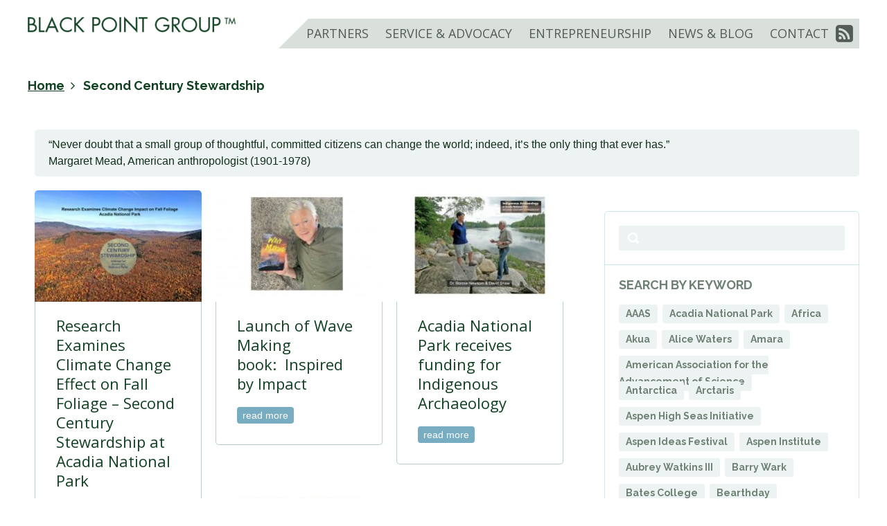

--- FILE ---
content_type: text/html; charset=UTF-8
request_url: https://www.blackpointgroup.com/tag/second-century-stewardship/
body_size: 20425
content:
<!DOCTYPE html>
<html lang="en-US" class="no-js">
<head>
	<title>Second Century Stewardship Archives - Black Point Group</title>
	<meta charset="UTF-8" />
	<meta name="viewport" id="viewport" content="width=device-width, initial-scale=1">

	<!-- iPad Setup - adjust screen width and initial zoom -->
	<script>
	if (screen.width>767) {
		document.getElementById("viewport").setAttribute('content', 'width=1350, initial-scale=0.75');
	}
	</script>

	<link rel="icon" href="http://www.blackpointgroup.com/wp-content/uploads/2014/06/favicon.png" type="image/png">

	<meta name='robots' content='index, follow, max-image-preview:large, max-snippet:-1, max-video-preview:-1' />

	<!-- This site is optimized with the Yoast SEO plugin v26.7 - https://yoast.com/wordpress/plugins/seo/ -->
	<link rel="canonical" href="https://www.blackpointgroup.com/tag/second-century-stewardship/" />
	<link rel="next" href="https://www.blackpointgroup.com/tag/second-century-stewardship/page/2/" />
	<meta property="og:locale" content="en_US" />
	<meta property="og:type" content="article" />
	<meta property="og:title" content="Second Century Stewardship Archives - Black Point Group" />
	<meta property="og:url" content="https://www.blackpointgroup.com/tag/second-century-stewardship/" />
	<meta property="og:site_name" content="Black Point Group" />
	<meta name="twitter:card" content="summary_large_image" />
	<script type="application/ld+json" class="yoast-schema-graph">{"@context":"https://schema.org","@graph":[{"@type":"CollectionPage","@id":"https://www.blackpointgroup.com/tag/second-century-stewardship/","url":"https://www.blackpointgroup.com/tag/second-century-stewardship/","name":"Second Century Stewardship Archives - Black Point Group","isPartOf":{"@id":"https://www.blackpointgroup.com/#website"},"primaryImageOfPage":{"@id":"https://www.blackpointgroup.com/tag/second-century-stewardship/#primaryimage"},"image":{"@id":"https://www.blackpointgroup.com/tag/second-century-stewardship/#primaryimage"},"thumbnailUrl":"https://www.blackpointgroup.com/wp-content/uploads/2014/07/IMG_1251x_WEB.jpg","breadcrumb":{"@id":"https://www.blackpointgroup.com/tag/second-century-stewardship/#breadcrumb"},"inLanguage":"en-US"},{"@type":"ImageObject","inLanguage":"en-US","@id":"https://www.blackpointgroup.com/tag/second-century-stewardship/#primaryimage","url":"https://www.blackpointgroup.com/wp-content/uploads/2014/07/IMG_1251x_WEB.jpg","contentUrl":"https://www.blackpointgroup.com/wp-content/uploads/2014/07/IMG_1251x_WEB.jpg","width":1200,"height":900},{"@type":"BreadcrumbList","@id":"https://www.blackpointgroup.com/tag/second-century-stewardship/#breadcrumb","itemListElement":[{"@type":"ListItem","position":1,"name":"Home","item":"https://www.blackpointgroup.com/"},{"@type":"ListItem","position":2,"name":"Second Century Stewardship"}]},{"@type":"WebSite","@id":"https://www.blackpointgroup.com/#website","url":"https://www.blackpointgroup.com/","name":"Black Point Group","description":"","potentialAction":[{"@type":"SearchAction","target":{"@type":"EntryPoint","urlTemplate":"https://www.blackpointgroup.com/?s={search_term_string}"},"query-input":{"@type":"PropertyValueSpecification","valueRequired":true,"valueName":"search_term_string"}}],"inLanguage":"en-US"}]}</script>
	<!-- / Yoast SEO plugin. -->


<link rel='dns-prefetch' href='//ajax.googleapis.com' />
<link rel='dns-prefetch' href='//www.blackpointgroup.com' />
<link rel='dns-prefetch' href='//www.google.com' />
<link rel='dns-prefetch' href='//fonts.googleapis.com' />
<link rel="alternate" type="application/rss+xml" title="Black Point Group &raquo; Feed" href="https://www.blackpointgroup.com/feed/" />
<link rel="alternate" type="application/rss+xml" title="Black Point Group &raquo; Comments Feed" href="https://www.blackpointgroup.com/comments/feed/" />
<link rel="alternate" type="application/rss+xml" title="Black Point Group &raquo; Second Century Stewardship Tag Feed" href="https://www.blackpointgroup.com/tag/second-century-stewardship/feed/" />
<style id='wp-img-auto-sizes-contain-inline-css' type='text/css'>
img:is([sizes=auto i],[sizes^="auto," i]){contain-intrinsic-size:3000px 1500px}
/*# sourceURL=wp-img-auto-sizes-contain-inline-css */
</style>
<link rel='stylesheet' id='formidable-css' href='https://www.blackpointgroup.com/wp-content/plugins/formidable/css/formidableforms.css?ver=1121017' type='text/css' media='all' />
<style id='wp-emoji-styles-inline-css' type='text/css'>

	img.wp-smiley, img.emoji {
		display: inline !important;
		border: none !important;
		box-shadow: none !important;
		height: 1em !important;
		width: 1em !important;
		margin: 0 0.07em !important;
		vertical-align: -0.1em !important;
		background: none !important;
		padding: 0 !important;
	}
/*# sourceURL=wp-emoji-styles-inline-css */
</style>
<style id='wp-block-library-inline-css' type='text/css'>
:root{--wp-block-synced-color:#7a00df;--wp-block-synced-color--rgb:122,0,223;--wp-bound-block-color:var(--wp-block-synced-color);--wp-editor-canvas-background:#ddd;--wp-admin-theme-color:#007cba;--wp-admin-theme-color--rgb:0,124,186;--wp-admin-theme-color-darker-10:#006ba1;--wp-admin-theme-color-darker-10--rgb:0,107,160.5;--wp-admin-theme-color-darker-20:#005a87;--wp-admin-theme-color-darker-20--rgb:0,90,135;--wp-admin-border-width-focus:2px}@media (min-resolution:192dpi){:root{--wp-admin-border-width-focus:1.5px}}.wp-element-button{cursor:pointer}:root .has-very-light-gray-background-color{background-color:#eee}:root .has-very-dark-gray-background-color{background-color:#313131}:root .has-very-light-gray-color{color:#eee}:root .has-very-dark-gray-color{color:#313131}:root .has-vivid-green-cyan-to-vivid-cyan-blue-gradient-background{background:linear-gradient(135deg,#00d084,#0693e3)}:root .has-purple-crush-gradient-background{background:linear-gradient(135deg,#34e2e4,#4721fb 50%,#ab1dfe)}:root .has-hazy-dawn-gradient-background{background:linear-gradient(135deg,#faaca8,#dad0ec)}:root .has-subdued-olive-gradient-background{background:linear-gradient(135deg,#fafae1,#67a671)}:root .has-atomic-cream-gradient-background{background:linear-gradient(135deg,#fdd79a,#004a59)}:root .has-nightshade-gradient-background{background:linear-gradient(135deg,#330968,#31cdcf)}:root .has-midnight-gradient-background{background:linear-gradient(135deg,#020381,#2874fc)}:root{--wp--preset--font-size--normal:16px;--wp--preset--font-size--huge:42px}.has-regular-font-size{font-size:1em}.has-larger-font-size{font-size:2.625em}.has-normal-font-size{font-size:var(--wp--preset--font-size--normal)}.has-huge-font-size{font-size:var(--wp--preset--font-size--huge)}.has-text-align-center{text-align:center}.has-text-align-left{text-align:left}.has-text-align-right{text-align:right}.has-fit-text{white-space:nowrap!important}#end-resizable-editor-section{display:none}.aligncenter{clear:both}.items-justified-left{justify-content:flex-start}.items-justified-center{justify-content:center}.items-justified-right{justify-content:flex-end}.items-justified-space-between{justify-content:space-between}.screen-reader-text{border:0;clip-path:inset(50%);height:1px;margin:-1px;overflow:hidden;padding:0;position:absolute;width:1px;word-wrap:normal!important}.screen-reader-text:focus{background-color:#ddd;clip-path:none;color:#444;display:block;font-size:1em;height:auto;left:5px;line-height:normal;padding:15px 23px 14px;text-decoration:none;top:5px;width:auto;z-index:100000}html :where(.has-border-color){border-style:solid}html :where([style*=border-top-color]){border-top-style:solid}html :where([style*=border-right-color]){border-right-style:solid}html :where([style*=border-bottom-color]){border-bottom-style:solid}html :where([style*=border-left-color]){border-left-style:solid}html :where([style*=border-width]){border-style:solid}html :where([style*=border-top-width]){border-top-style:solid}html :where([style*=border-right-width]){border-right-style:solid}html :where([style*=border-bottom-width]){border-bottom-style:solid}html :where([style*=border-left-width]){border-left-style:solid}html :where(img[class*=wp-image-]){height:auto;max-width:100%}:where(figure){margin:0 0 1em}html :where(.is-position-sticky){--wp-admin--admin-bar--position-offset:var(--wp-admin--admin-bar--height,0px)}@media screen and (max-width:600px){html :where(.is-position-sticky){--wp-admin--admin-bar--position-offset:0px}}

/*# sourceURL=wp-block-library-inline-css */
</style><style id='global-styles-inline-css' type='text/css'>
:root{--wp--preset--aspect-ratio--square: 1;--wp--preset--aspect-ratio--4-3: 4/3;--wp--preset--aspect-ratio--3-4: 3/4;--wp--preset--aspect-ratio--3-2: 3/2;--wp--preset--aspect-ratio--2-3: 2/3;--wp--preset--aspect-ratio--16-9: 16/9;--wp--preset--aspect-ratio--9-16: 9/16;--wp--preset--color--black: #000000;--wp--preset--color--cyan-bluish-gray: #abb8c3;--wp--preset--color--white: #ffffff;--wp--preset--color--pale-pink: #f78da7;--wp--preset--color--vivid-red: #cf2e2e;--wp--preset--color--luminous-vivid-orange: #ff6900;--wp--preset--color--luminous-vivid-amber: #fcb900;--wp--preset--color--light-green-cyan: #7bdcb5;--wp--preset--color--vivid-green-cyan: #00d084;--wp--preset--color--pale-cyan-blue: #8ed1fc;--wp--preset--color--vivid-cyan-blue: #0693e3;--wp--preset--color--vivid-purple: #9b51e0;--wp--preset--gradient--vivid-cyan-blue-to-vivid-purple: linear-gradient(135deg,rgb(6,147,227) 0%,rgb(155,81,224) 100%);--wp--preset--gradient--light-green-cyan-to-vivid-green-cyan: linear-gradient(135deg,rgb(122,220,180) 0%,rgb(0,208,130) 100%);--wp--preset--gradient--luminous-vivid-amber-to-luminous-vivid-orange: linear-gradient(135deg,rgb(252,185,0) 0%,rgb(255,105,0) 100%);--wp--preset--gradient--luminous-vivid-orange-to-vivid-red: linear-gradient(135deg,rgb(255,105,0) 0%,rgb(207,46,46) 100%);--wp--preset--gradient--very-light-gray-to-cyan-bluish-gray: linear-gradient(135deg,rgb(238,238,238) 0%,rgb(169,184,195) 100%);--wp--preset--gradient--cool-to-warm-spectrum: linear-gradient(135deg,rgb(74,234,220) 0%,rgb(151,120,209) 20%,rgb(207,42,186) 40%,rgb(238,44,130) 60%,rgb(251,105,98) 80%,rgb(254,248,76) 100%);--wp--preset--gradient--blush-light-purple: linear-gradient(135deg,rgb(255,206,236) 0%,rgb(152,150,240) 100%);--wp--preset--gradient--blush-bordeaux: linear-gradient(135deg,rgb(254,205,165) 0%,rgb(254,45,45) 50%,rgb(107,0,62) 100%);--wp--preset--gradient--luminous-dusk: linear-gradient(135deg,rgb(255,203,112) 0%,rgb(199,81,192) 50%,rgb(65,88,208) 100%);--wp--preset--gradient--pale-ocean: linear-gradient(135deg,rgb(255,245,203) 0%,rgb(182,227,212) 50%,rgb(51,167,181) 100%);--wp--preset--gradient--electric-grass: linear-gradient(135deg,rgb(202,248,128) 0%,rgb(113,206,126) 100%);--wp--preset--gradient--midnight: linear-gradient(135deg,rgb(2,3,129) 0%,rgb(40,116,252) 100%);--wp--preset--font-size--small: 13px;--wp--preset--font-size--medium: 20px;--wp--preset--font-size--large: 36px;--wp--preset--font-size--x-large: 42px;--wp--preset--spacing--20: 0.44rem;--wp--preset--spacing--30: 0.67rem;--wp--preset--spacing--40: 1rem;--wp--preset--spacing--50: 1.5rem;--wp--preset--spacing--60: 2.25rem;--wp--preset--spacing--70: 3.38rem;--wp--preset--spacing--80: 5.06rem;--wp--preset--shadow--natural: 6px 6px 9px rgba(0, 0, 0, 0.2);--wp--preset--shadow--deep: 12px 12px 50px rgba(0, 0, 0, 0.4);--wp--preset--shadow--sharp: 6px 6px 0px rgba(0, 0, 0, 0.2);--wp--preset--shadow--outlined: 6px 6px 0px -3px rgb(255, 255, 255), 6px 6px rgb(0, 0, 0);--wp--preset--shadow--crisp: 6px 6px 0px rgb(0, 0, 0);}:where(.is-layout-flex){gap: 0.5em;}:where(.is-layout-grid){gap: 0.5em;}body .is-layout-flex{display: flex;}.is-layout-flex{flex-wrap: wrap;align-items: center;}.is-layout-flex > :is(*, div){margin: 0;}body .is-layout-grid{display: grid;}.is-layout-grid > :is(*, div){margin: 0;}:where(.wp-block-columns.is-layout-flex){gap: 2em;}:where(.wp-block-columns.is-layout-grid){gap: 2em;}:where(.wp-block-post-template.is-layout-flex){gap: 1.25em;}:where(.wp-block-post-template.is-layout-grid){gap: 1.25em;}.has-black-color{color: var(--wp--preset--color--black) !important;}.has-cyan-bluish-gray-color{color: var(--wp--preset--color--cyan-bluish-gray) !important;}.has-white-color{color: var(--wp--preset--color--white) !important;}.has-pale-pink-color{color: var(--wp--preset--color--pale-pink) !important;}.has-vivid-red-color{color: var(--wp--preset--color--vivid-red) !important;}.has-luminous-vivid-orange-color{color: var(--wp--preset--color--luminous-vivid-orange) !important;}.has-luminous-vivid-amber-color{color: var(--wp--preset--color--luminous-vivid-amber) !important;}.has-light-green-cyan-color{color: var(--wp--preset--color--light-green-cyan) !important;}.has-vivid-green-cyan-color{color: var(--wp--preset--color--vivid-green-cyan) !important;}.has-pale-cyan-blue-color{color: var(--wp--preset--color--pale-cyan-blue) !important;}.has-vivid-cyan-blue-color{color: var(--wp--preset--color--vivid-cyan-blue) !important;}.has-vivid-purple-color{color: var(--wp--preset--color--vivid-purple) !important;}.has-black-background-color{background-color: var(--wp--preset--color--black) !important;}.has-cyan-bluish-gray-background-color{background-color: var(--wp--preset--color--cyan-bluish-gray) !important;}.has-white-background-color{background-color: var(--wp--preset--color--white) !important;}.has-pale-pink-background-color{background-color: var(--wp--preset--color--pale-pink) !important;}.has-vivid-red-background-color{background-color: var(--wp--preset--color--vivid-red) !important;}.has-luminous-vivid-orange-background-color{background-color: var(--wp--preset--color--luminous-vivid-orange) !important;}.has-luminous-vivid-amber-background-color{background-color: var(--wp--preset--color--luminous-vivid-amber) !important;}.has-light-green-cyan-background-color{background-color: var(--wp--preset--color--light-green-cyan) !important;}.has-vivid-green-cyan-background-color{background-color: var(--wp--preset--color--vivid-green-cyan) !important;}.has-pale-cyan-blue-background-color{background-color: var(--wp--preset--color--pale-cyan-blue) !important;}.has-vivid-cyan-blue-background-color{background-color: var(--wp--preset--color--vivid-cyan-blue) !important;}.has-vivid-purple-background-color{background-color: var(--wp--preset--color--vivid-purple) !important;}.has-black-border-color{border-color: var(--wp--preset--color--black) !important;}.has-cyan-bluish-gray-border-color{border-color: var(--wp--preset--color--cyan-bluish-gray) !important;}.has-white-border-color{border-color: var(--wp--preset--color--white) !important;}.has-pale-pink-border-color{border-color: var(--wp--preset--color--pale-pink) !important;}.has-vivid-red-border-color{border-color: var(--wp--preset--color--vivid-red) !important;}.has-luminous-vivid-orange-border-color{border-color: var(--wp--preset--color--luminous-vivid-orange) !important;}.has-luminous-vivid-amber-border-color{border-color: var(--wp--preset--color--luminous-vivid-amber) !important;}.has-light-green-cyan-border-color{border-color: var(--wp--preset--color--light-green-cyan) !important;}.has-vivid-green-cyan-border-color{border-color: var(--wp--preset--color--vivid-green-cyan) !important;}.has-pale-cyan-blue-border-color{border-color: var(--wp--preset--color--pale-cyan-blue) !important;}.has-vivid-cyan-blue-border-color{border-color: var(--wp--preset--color--vivid-cyan-blue) !important;}.has-vivid-purple-border-color{border-color: var(--wp--preset--color--vivid-purple) !important;}.has-vivid-cyan-blue-to-vivid-purple-gradient-background{background: var(--wp--preset--gradient--vivid-cyan-blue-to-vivid-purple) !important;}.has-light-green-cyan-to-vivid-green-cyan-gradient-background{background: var(--wp--preset--gradient--light-green-cyan-to-vivid-green-cyan) !important;}.has-luminous-vivid-amber-to-luminous-vivid-orange-gradient-background{background: var(--wp--preset--gradient--luminous-vivid-amber-to-luminous-vivid-orange) !important;}.has-luminous-vivid-orange-to-vivid-red-gradient-background{background: var(--wp--preset--gradient--luminous-vivid-orange-to-vivid-red) !important;}.has-very-light-gray-to-cyan-bluish-gray-gradient-background{background: var(--wp--preset--gradient--very-light-gray-to-cyan-bluish-gray) !important;}.has-cool-to-warm-spectrum-gradient-background{background: var(--wp--preset--gradient--cool-to-warm-spectrum) !important;}.has-blush-light-purple-gradient-background{background: var(--wp--preset--gradient--blush-light-purple) !important;}.has-blush-bordeaux-gradient-background{background: var(--wp--preset--gradient--blush-bordeaux) !important;}.has-luminous-dusk-gradient-background{background: var(--wp--preset--gradient--luminous-dusk) !important;}.has-pale-ocean-gradient-background{background: var(--wp--preset--gradient--pale-ocean) !important;}.has-electric-grass-gradient-background{background: var(--wp--preset--gradient--electric-grass) !important;}.has-midnight-gradient-background{background: var(--wp--preset--gradient--midnight) !important;}.has-small-font-size{font-size: var(--wp--preset--font-size--small) !important;}.has-medium-font-size{font-size: var(--wp--preset--font-size--medium) !important;}.has-large-font-size{font-size: var(--wp--preset--font-size--large) !important;}.has-x-large-font-size{font-size: var(--wp--preset--font-size--x-large) !important;}
/*# sourceURL=global-styles-inline-css */
</style>

<style id='classic-theme-styles-inline-css' type='text/css'>
/*! This file is auto-generated */
.wp-block-button__link{color:#fff;background-color:#32373c;border-radius:9999px;box-shadow:none;text-decoration:none;padding:calc(.667em + 2px) calc(1.333em + 2px);font-size:1.125em}.wp-block-file__button{background:#32373c;color:#fff;text-decoration:none}
/*# sourceURL=/wp-includes/css/classic-themes.min.css */
</style>
<link rel='stylesheet' id='style2-os-css-css' href='https://www.blackpointgroup.com/wp-content/plugins/gallery-video/style/style2-os.css?ver=6.9' type='text/css' media='all' />
<link rel='stylesheet' id='lightbox-css-css' href='https://www.blackpointgroup.com/wp-content/plugins/gallery-video/style/lightbox.css?ver=6.9' type='text/css' media='all' />
<link rel='stylesheet' id='videogallery-all-css-css' href='https://www.blackpointgroup.com/wp-content/plugins/gallery-video/style/videogallery-all.css?ver=6.9' type='text/css' media='all' />
<link rel='stylesheet' id='wtr-style-shortcodes-css' href='https://www.blackpointgroup.com/wp-content/plugins/wonster-shortcodes-energizo/shortcodes.css?ver=6.9' type='text/css' media='all' />
<link rel='stylesheet' id='style-css-css' href='https://www.blackpointgroup.com/wp-content/themes/child-theme/style.css?ver=6.9' type='text/css' media='all' />
<link rel='stylesheet' id='site-css' href='https://www.blackpointgroup.com/wp-content/themes/energizo/css/site.css?ver=6.9' type='text/css' media='all' />
<link rel='stylesheet' id='all_css-css' href='https://www.blackpointgroup.com/wp-content/themes/energizo/css/all_css.css?ver=6.9' type='text/css' media='all' />
<link rel='stylesheet' id='animation_css-css' href='https://www.blackpointgroup.com/wp-content/themes/energizo/css/animation_css.css?ver=6.9' type='text/css' media='all' />
<link rel='stylesheet' id='owl_carousel-css' href='https://www.blackpointgroup.com/wp-content/themes/energizo/js/owl-carousel/owl.carousel.css?ver=6.9' type='text/css' media='all' />
<link rel='stylesheet' id='style_custom-css' href='https://www.blackpointgroup.com/wp-content/themes/energizo/style-custom.php?ver=6.9' type='text/css' media='all' />
<link rel='stylesheet' id='responsive-css' href='https://www.blackpointgroup.com/wp-content/themes/energizo/css/responsive.css?ver=6.9' type='text/css' media='all' />
<link rel='stylesheet' id='google_fonts-css' href='https://fonts.googleapis.com/css?family=Open+Sans%3A400%2C700italic%2C700%2C400italic%7CDroid+Serif%3A400%2C700italic%2C700%2C400italic&#038;ver=6.9' type='text/css' media='all' />
<script type="text/javascript" src="https://ajax.googleapis.com/ajax/libs/jquery/1.10.2/jquery.min.js?ver=6.9" id="videogallery_jquery-js"></script>
<script type="text/javascript" src="https://www.blackpointgroup.com/wp-content/plugins/gallery-video/js/video_gallery-all.js?ver=6.9" id="video_gallery-all-js-js"></script>
<script type="text/javascript" src="https://www.blackpointgroup.com/wp-content/themes/energizo/js/wtr_google_maps_style.js?ver=1" id="wtr_google_maps_style-js"></script>
<script type="text/javascript" src="https://www.blackpointgroup.com/wp-includes/js/jquery/jquery.min.js?ver=3.7.1" id="jquery-core-js"></script>
<script type="text/javascript" src="https://www.blackpointgroup.com/wp-includes/js/jquery/jquery-migrate.min.js?ver=3.4.1" id="jquery-migrate-js"></script>
<link rel="https://api.w.org/" href="https://www.blackpointgroup.com/wp-json/" /><link rel="alternate" title="JSON" type="application/json" href="https://www.blackpointgroup.com/wp-json/wp/v2/tags/182" /><link rel="EditURI" type="application/rsd+xml" title="RSD" href="https://www.blackpointgroup.com/xmlrpc.php?rsd" />
<meta name="generator" content="WordPress 6.9" />
<script>document.documentElement.className += " js";</script>
<style type="text/css"></style><style type='text/css'>
.wtrActiveNavInside, .searchNavBox .newDefaultSearchForm input[type="text"], .mainMenu li.sfHover, .mainMenu ul ul li a:hover, .mainMenu ul li a:hover {
background-color: transparent !important;
}
</style>
	<!-- custom-css.php override......................... -->
	<link rel="stylesheet" type="text/css" href="https://www.blackpointgroup.com/wp-content/themes/child-theme/custom-override.css">
</head>
<body class="archive tag tag-second-century-stewardship tag-182 wp-theme-energizo wp-child-theme-child-theme body">
<script>
  (function(i,s,o,g,r,a,m){i['GoogleAnalyticsObject']=r;i[r]=i[r]||function(){
  (i[r].q=i[r].q||[]).push(arguments)},i[r].l=1*new Date();a=s.createElement(o),
  m=s.getElementsByTagName(o)[0];a.async=1;a.src=g;m.parentNode.insertBefore(a,m)
  })(window,document,'script','//www.google-analytics.com/analytics.js','ga');

  ga('create', 'UA-61704304-1', 'auto');
  ga('send', 'pageview');

</script>
<div id="container">

	<span class="closeBtn"></span><h6 class="wtrNaviTittle" >MENU</h6><nav class="hideMe mobileNav"><ul id="menu-menu-1" class=""><li id="menu-item-4963" class="menu-item menu-item-type-custom menu-item-object-custom menu-item-has-children menu-item-4963"><a href="#">Partners</a>
<ul class="sub-menu">
	<li id="menu-item-4961" class="menu-item menu-item-type-post_type menu-item-object-team-members menu-item-4961"><a href="https://www.blackpointgroup.com/team-member/david-e-shaw/">David E. Shaw</a></li>
	<li id="menu-item-4962" class="menu-item menu-item-type-post_type menu-item-object-team-members menu-item-4962"><a href="https://www.blackpointgroup.com/team-member/benjamin-shaw/">Benjamin Shaw</a></li>
	<li id="menu-item-6409" class="menu-item menu-item-type-post_type menu-item-object-team-members menu-item-6409"><a href="https://www.blackpointgroup.com/team-member/rhonda-wanser/">Rhonda Wanser</a></li>
	<li id="menu-item-10390" class="menu-item menu-item-type-post_type menu-item-object-team-members menu-item-10390"><a href="https://www.blackpointgroup.com/team-member/kelly-cook/">Kelly Cook</a></li>
</ul>
</li>
<li id="menu-item-19" class="menu-item menu-item-type-post_type menu-item-object-page menu-item-19"><a href="https://www.blackpointgroup.com/service_and_advocacy/">Service &#038; Advocacy</a></li>
<li id="menu-item-21" class="menu-item menu-item-type-post_type menu-item-object-page menu-item-21"><a href="https://www.blackpointgroup.com/entrepreneurship/">Entrepreneurship</a></li>
<li id="menu-item-7495" class="menu-item menu-item-type-custom menu-item-object-custom menu-item-7495"><a href="/">News &#038; Blog</a></li>
<li id="menu-item-4964" class="menu-item menu-item-type-post_type menu-item-object-page menu-item-4964"><a href="https://www.blackpointgroup.com/contact-page-4/">Contact</a></li>
<li id="menu-item-6635" class="rss menu-item menu-item-type-custom menu-item-object-custom menu-item-6635"><a href="http://www.blackpointgroup.com/feed/">rss</a></li>
</ul></nav>
	<div class="headAddons">
		<div class="headAddonsIn">
						        <div class="socials">
            <ul>
                                        <li> <a href="http://www.facebook.com"><i class="fa fa-facebook"></i></a></li>
                    
                
                                        <li> <a href="http://www.twitter.com"><i class="fa fa-twitter"></i></a></li>
                    
                                        <li> <a href="http://www.vimeo.com"><i class="fa fa-vimeo-square"></i></a></li>
                    
                
                
                
                                        <li> <a href="http://www.linkedin.com"><i class="fa fa-linkedin"></i></a></li>
                    
                
                
                
                            </ul>
        </div>
        			<div class="clear"></div>
		</div>
	</div>

        <div class="header wtrStickyHeadTrigger">
            <div class="headerIn">
                <div class="mainLogo" >
                    <a   href="https://www.blackpointgroup.com">
                        <img src="http://www.blackpointgroup.com/wp-content/uploads/2014/06/logo-300x24.png" alt="">                    </a>
                    <!-- <div class="clear"></div> -->
                </div>
                <nav class="mainNavi"><ul id="menu-menu-2" class="mainMenu wtrMainMenu"><li class="menu-item menu-item-type-custom menu-item-object-custom menu-item-has-children menu-item-4963"><a href="#">Partners</a>
<ul class="sub-menu">
	<li class="menu-item menu-item-type-post_type menu-item-object-team-members menu-item-4961"><a href="https://www.blackpointgroup.com/team-member/david-e-shaw/">David E. Shaw</a></li>
	<li class="menu-item menu-item-type-post_type menu-item-object-team-members menu-item-4962"><a href="https://www.blackpointgroup.com/team-member/benjamin-shaw/">Benjamin Shaw</a></li>
	<li class="menu-item menu-item-type-post_type menu-item-object-team-members menu-item-6409"><a href="https://www.blackpointgroup.com/team-member/rhonda-wanser/">Rhonda Wanser</a></li>
	<li class="menu-item menu-item-type-post_type menu-item-object-team-members menu-item-10390"><a href="https://www.blackpointgroup.com/team-member/kelly-cook/">Kelly Cook</a></li>
</ul>
</li>
<li class="menu-item menu-item-type-post_type menu-item-object-page menu-item-19"><a href="https://www.blackpointgroup.com/service_and_advocacy/">Service &#038; Advocacy</a></li>
<li class="menu-item menu-item-type-post_type menu-item-object-page menu-item-21"><a href="https://www.blackpointgroup.com/entrepreneurship/">Entrepreneurship</a></li>
<li class="menu-item menu-item-type-custom menu-item-object-custom menu-item-7495"><a href="/">News &#038; Blog</a></li>
<li class="menu-item menu-item-type-post_type menu-item-object-page menu-item-4964"><a href="https://www.blackpointgroup.com/contact-page-4/">Contact</a></li>
<li class="rss menu-item menu-item-type-custom menu-item-object-custom menu-item-6635"><a href="http://www.blackpointgroup.com/feed/">rss</a></li>
</ul></nav>                <span class="navBtn "></span>
                <div class="clear"></div>            </div>
        </div>
        	<div class="bio-linkedin">
		<div class="contentIn">
			<div class="linkedin-left">
				Updates from LinkedIn
				<span class="small">follow-us</span>
			</div>
			<div class="linkedin-right">
						
			</div>
		</div>
	<div style="clear: both;"></div>
	</div>
<div class="middleSec"  ><div class="middleSecIn  "><h2 class="msNag">Tag archive for: Second Century Stewardship</h2><ul class="msNavi"><li><i class="fa fa-location-arrow"></i> You are here</li><li><a href="https://www.blackpointgroup.com">Home</a></li> <li><span><i class="fa fa-angle-right"></i></span></li> <li>Second Century Stewardship</li></ul><div class="clear"></div></div></div>
	<div class="content">
		<div class="contentIn">
							
				<div id="category-description">
					<p>&#8220;Never doubt that a small group of thoughtful, committed citizens can change the world; indeed, it&#8217;s the only thing that ever has.&#8221;<br />
Margaret Mead, American anthropologist (1901-1978)</p>
				</div>
						
				
				<div class="col-two-three">

					<div id="blogContainer" class="blogStream">
														<div id="post-10131" class="item col-one-three post-10131 post type-post status-publish format-standard has-post-thumbnail hentry category-service_and_advocacy tag-acadia-national-park tag-david-e-shaw tag-national-parks tag-schoodic-institute tag-second-century-stewardship">
		<div class="blogItem"><div class="blogItemPic "><div class="view view-first"><img width="240" height="160" src="https://www.blackpointgroup.com/wp-content/uploads/2014/07/IMG_1251x_WEB-240x160.jpg" class="portfolioFullWidthImg wp-post-image" alt="" decoding="async" srcset="https://www.blackpointgroup.com/wp-content/uploads/2014/07/IMG_1251x_WEB-240x160.jpg 240w, https://www.blackpointgroup.com/wp-content/uploads/2014/07/IMG_1251x_WEB-376x251.jpg 376w, https://www.blackpointgroup.com/wp-content/uploads/2014/07/IMG_1251x_WEB-172x115.jpg 172w, https://www.blackpointgroup.com/wp-content/uploads/2014/07/IMG_1251x_WEB-576x384.jpg 576w, https://www.blackpointgroup.com/wp-content/uploads/2014/07/IMG_1251x_WEB-368x245.jpg 368w, https://www.blackpointgroup.com/wp-content/uploads/2014/07/IMG_1251x_WEB-264x176.jpg 264w" sizes="(max-width: 240px) 100vw, 240px" /><div class="mask"><a href="https://www.blackpointgroup.com/service_and_advocacy/research-examines-climate-change-effect-on-fall-foliage-second-century-stewardship-at-acadia-national-park/" class="maskReadMore maskPlusBg"><div class="maskReadMore-content "></div></a></div></div></div><div class="blogItemDesc"><h2 class="blogItemDescTittle"><a href="https://www.blackpointgroup.com/service_and_advocacy/research-examines-climate-change-effect-on-fall-foliage-second-century-stewardship-at-acadia-national-park/">Research Examines Climate Change Effect on Fall Foliage &#8211; Second Century Stewardship at Acadia National Park </a></h2><p class="blogItemDescLead"><a class="single-more" href="https://www.blackpointgroup.com/service_and_advocacy/research-examines-climate-change-effect-on-fall-foliage-second-century-stewardship-at-acadia-national-park/">read more</a></p></div><div class="clear"></div></div>	</div>
														<div id="post-10062" class="item col-one-three post-10062 post type-post status-publish format-standard has-post-thumbnail hentry category-entrepreneurship category-exploration_discovery category-service_and_advocacy tag-david-e-shaw tag-david-shaw tag-idexx tag-idexx-laboratories tag-inspired-by-impact tag-national-parks tag-ocean-conservation tag-second-century-stewardship tag-wave-making">
		<div class="blogItem"><div class="blogItemPic "><div class="view view-first"><img width="240" height="160" src="https://www.blackpointgroup.com/wp-content/uploads/2014/07/IMG_9281x3_WEB-2-240x160.jpg" class="portfolioFullWidthImg wp-post-image" alt="" decoding="async" srcset="https://www.blackpointgroup.com/wp-content/uploads/2014/07/IMG_9281x3_WEB-2-240x160.jpg 240w, https://www.blackpointgroup.com/wp-content/uploads/2014/07/IMG_9281x3_WEB-2-376x251.jpg 376w, https://www.blackpointgroup.com/wp-content/uploads/2014/07/IMG_9281x3_WEB-2-172x115.jpg 172w, https://www.blackpointgroup.com/wp-content/uploads/2014/07/IMG_9281x3_WEB-2-576x384.jpg 576w, https://www.blackpointgroup.com/wp-content/uploads/2014/07/IMG_9281x3_WEB-2-368x245.jpg 368w, https://www.blackpointgroup.com/wp-content/uploads/2014/07/IMG_9281x3_WEB-2-264x176.jpg 264w" sizes="(max-width: 240px) 100vw, 240px" /><div class="mask"><a href="https://www.blackpointgroup.com/entrepreneurship/launch-of-wave-making-book-inspired-by-impact/" class="maskReadMore maskPlusBg"><div class="maskReadMore-content "></div></a></div></div></div><div class="blogItemDesc"><h2 class="blogItemDescTittle"><a href="https://www.blackpointgroup.com/entrepreneurship/launch-of-wave-making-book-inspired-by-impact/">Launch of Wave Making book:  Inspired by Impact </a></h2><p class="blogItemDescLead"><a class="single-more" href="https://www.blackpointgroup.com/entrepreneurship/launch-of-wave-making-book-inspired-by-impact/">read more</a></p></div><div class="clear"></div></div>	</div>
														<div id="post-10040" class="item col-one-three post-10040 post type-post status-publish format-standard has-post-thumbnail hentry category-service_and_advocacy tag-david-e-shaw tag-david-shaw tag-dr-bonnie-newsom tag-indigenous-archaeology tag-national-parks tag-second-century-stewardship">
		<div class="blogItem"><div class="blogItemPic "><div class="view view-first"><img width="240" height="160" src="https://www.blackpointgroup.com/wp-content/uploads/2014/07/Bonnie_DES_River4_WEB-copy-1-240x160.jpg" class="portfolioFullWidthImg wp-post-image" alt="" decoding="async" srcset="https://www.blackpointgroup.com/wp-content/uploads/2014/07/Bonnie_DES_River4_WEB-copy-1-240x160.jpg 240w, https://www.blackpointgroup.com/wp-content/uploads/2014/07/Bonnie_DES_River4_WEB-copy-1-376x251.jpg 376w, https://www.blackpointgroup.com/wp-content/uploads/2014/07/Bonnie_DES_River4_WEB-copy-1-172x115.jpg 172w, https://www.blackpointgroup.com/wp-content/uploads/2014/07/Bonnie_DES_River4_WEB-copy-1-576x384.jpg 576w, https://www.blackpointgroup.com/wp-content/uploads/2014/07/Bonnie_DES_River4_WEB-copy-1-368x245.jpg 368w, https://www.blackpointgroup.com/wp-content/uploads/2014/07/Bonnie_DES_River4_WEB-copy-1-264x176.jpg 264w" sizes="(max-width: 240px) 100vw, 240px" /><div class="mask"><a href="https://www.blackpointgroup.com/service_and_advocacy/acadia-national-park-receives-funding-for-indigenous-archaeology/" class="maskReadMore maskPlusBg"><div class="maskReadMore-content "></div></a></div></div></div><div class="blogItemDesc"><h2 class="blogItemDescTittle"><a href="https://www.blackpointgroup.com/service_and_advocacy/acadia-national-park-receives-funding-for-indigenous-archaeology/">Acadia National Park receives funding for Indigenous Archaeology</a></h2><p class="blogItemDescLead"><a class="single-more" href="https://www.blackpointgroup.com/service_and_advocacy/acadia-national-park-receives-funding-for-indigenous-archaeology/">read more</a></p></div><div class="clear"></div></div>	</div>
														<div id="post-10034" class="item col-one-three post-10034 post type-post status-publish format-standard has-post-thumbnail hentry category-service_and_advocacy tag-conservation tag-david-e-shaw tag-david-shaw tag-national-parks tag-npf tag-nps tag-second-century-stewardship tag-teddy-roosevelt-society">
		<div class="blogItem"><div class="blogItemPic "><div class="view view-first"><img width="240" height="160" src="https://www.blackpointgroup.com/wp-content/uploads/2014/07/nat-park-week_WEB-240x160.jpg" class="portfolioFullWidthImg wp-post-image" alt="" decoding="async" loading="lazy" srcset="https://www.blackpointgroup.com/wp-content/uploads/2014/07/nat-park-week_WEB-240x160.jpg 240w, https://www.blackpointgroup.com/wp-content/uploads/2014/07/nat-park-week_WEB-376x251.jpg 376w, https://www.blackpointgroup.com/wp-content/uploads/2014/07/nat-park-week_WEB-172x115.jpg 172w, https://www.blackpointgroup.com/wp-content/uploads/2014/07/nat-park-week_WEB-576x384.jpg 576w, https://www.blackpointgroup.com/wp-content/uploads/2014/07/nat-park-week_WEB-368x245.jpg 368w, https://www.blackpointgroup.com/wp-content/uploads/2014/07/nat-park-week_WEB-264x176.jpg 264w, https://www.blackpointgroup.com/wp-content/uploads/2014/07/nat-park-week_WEB-178x120.jpg 178w" sizes="auto, (max-width: 240px) 100vw, 240px" /><div class="mask"><a href="https://www.blackpointgroup.com/service_and_advocacy/celebrating-national-parks-week/" class="maskReadMore maskPlusBg"><div class="maskReadMore-content "></div></a></div></div></div><div class="blogItemDesc"><h2 class="blogItemDescTittle"><a href="https://www.blackpointgroup.com/service_and_advocacy/celebrating-national-parks-week/">Celebrating National Park Week</a></h2><p class="blogItemDescLead"><a class="single-more" href="https://www.blackpointgroup.com/service_and_advocacy/celebrating-national-parks-week/">read more</a></p></div><div class="clear"></div></div>	</div>
														<div id="post-9547" class="item col-one-three post-9547 post type-post status-publish format-standard has-post-thumbnail hentry category-service_and_advocacy tag-conservation tag-david-e-shaw tag-david-shaw tag-national-parks tag-ocean-conservation tag-second-century-stewardship">
		<div class="blogItem"><div class="blogItemPic "><div class="view view-first"><img width="240" height="160" src="https://www.blackpointgroup.com/wp-content/uploads/2014/07/earth-day-featured-img-240x160.png" class="portfolioFullWidthImg wp-post-image" alt="" decoding="async" loading="lazy" srcset="https://www.blackpointgroup.com/wp-content/uploads/2014/07/earth-day-featured-img-240x160.png 240w, https://www.blackpointgroup.com/wp-content/uploads/2014/07/earth-day-featured-img-376x251.png 376w, https://www.blackpointgroup.com/wp-content/uploads/2014/07/earth-day-featured-img-172x115.png 172w, https://www.blackpointgroup.com/wp-content/uploads/2014/07/earth-day-featured-img-576x384.png 576w, https://www.blackpointgroup.com/wp-content/uploads/2014/07/earth-day-featured-img-368x245.png 368w, https://www.blackpointgroup.com/wp-content/uploads/2014/07/earth-day-featured-img-264x176.png 264w" sizes="auto, (max-width: 240px) 100vw, 240px" /><div class="mask"><a href="https://www.blackpointgroup.com/service_and_advocacy/celebrating-earth-day-2022/" class="maskReadMore maskPlusBg"><div class="maskReadMore-content "></div></a></div></div></div><div class="blogItemDesc"><h2 class="blogItemDescTittle"><a href="https://www.blackpointgroup.com/service_and_advocacy/celebrating-earth-day-2022/">Celebrating Earth Day 2022</a></h2><p class="blogItemDescLead"><a class="single-more" href="https://www.blackpointgroup.com/service_and_advocacy/celebrating-earth-day-2022/">read more</a></p></div><div class="clear"></div></div>	</div>
														<div id="post-9218" class="item col-one-three post-9218 post type-post status-publish format-standard has-post-thumbnail hentry category-service_and_advocacy tag-acadia-national-park tag-david-e-shaw tag-david-shaw tag-national-parks tag-schoodic-institute tag-scs tag-second-century-stewardship">
		<div class="blogItem"><div class="blogItemPic "><div class="view view-first"><img width="240" height="160" src="https://www.blackpointgroup.com/wp-content/uploads/2014/07/Bonnie_DES_Trail2-X_featIMG-240x160.jpg" class="portfolioFullWidthImg wp-post-image" alt="" decoding="async" loading="lazy" srcset="https://www.blackpointgroup.com/wp-content/uploads/2014/07/Bonnie_DES_Trail2-X_featIMG-240x160.jpg 240w, https://www.blackpointgroup.com/wp-content/uploads/2014/07/Bonnie_DES_Trail2-X_featIMG-376x251.jpg 376w, https://www.blackpointgroup.com/wp-content/uploads/2014/07/Bonnie_DES_Trail2-X_featIMG-172x115.jpg 172w, https://www.blackpointgroup.com/wp-content/uploads/2014/07/Bonnie_DES_Trail2-X_featIMG-576x384.jpg 576w, https://www.blackpointgroup.com/wp-content/uploads/2014/07/Bonnie_DES_Trail2-X_featIMG-368x245.jpg 368w, https://www.blackpointgroup.com/wp-content/uploads/2014/07/Bonnie_DES_Trail2-X_featIMG-264x176.jpg 264w" sizes="auto, (max-width: 240px) 100vw, 240px" /><div class="mask"><a href="https://www.blackpointgroup.com/service_and_advocacy/indigenous-archaeology-research-at-acadia-national-park-with-bonnie-newsom-via-second-century-stewardship/" class="maskReadMore maskPlusBg"><div class="maskReadMore-content "></div></a></div></div></div><div class="blogItemDesc"><h2 class="blogItemDescTittle"><a href="https://www.blackpointgroup.com/service_and_advocacy/indigenous-archaeology-research-at-acadia-national-park-with-bonnie-newsom-via-second-century-stewardship/">Indigenous Archaeology Research at Acadia National Park with Bonnie Newsom via Second Century Stewardship</a></h2><p class="blogItemDescLead"><a class="single-more" href="https://www.blackpointgroup.com/service_and_advocacy/indigenous-archaeology-research-at-acadia-national-park-with-bonnie-newsom-via-second-century-stewardship/">read more</a></p></div><div class="clear"></div></div>	</div>
														<div id="post-9175" class="item col-one-three post-9175 post type-post status-publish format-standard has-post-thumbnail hentry category-entrepreneurship category-exploration_discovery category-service_and_advocacy tag-covetrus tag-david-e-shaw tag-david-shaw tag-greg-boulos tag-idexx tag-national-parks tag-ocean-conservation tag-second-century-stewardship tag-the-boulos-beat tag-the-jackson-laboratory tag-vets-first-choice">
		<div class="blogItem"><div class="blogItemPic "><div class="view view-first"><img width="240" height="160" src="https://www.blackpointgroup.com/wp-content/uploads/2014/07/BB1xWEB-2-240x160.png" class="portfolioFullWidthImg wp-post-image" alt="" decoding="async" loading="lazy" srcset="https://www.blackpointgroup.com/wp-content/uploads/2014/07/BB1xWEB-2-240x160.png 240w, https://www.blackpointgroup.com/wp-content/uploads/2014/07/BB1xWEB-2-376x251.png 376w, https://www.blackpointgroup.com/wp-content/uploads/2014/07/BB1xWEB-2-172x115.png 172w, https://www.blackpointgroup.com/wp-content/uploads/2014/07/BB1xWEB-2-576x384.png 576w, https://www.blackpointgroup.com/wp-content/uploads/2014/07/BB1xWEB-2-368x245.png 368w, https://www.blackpointgroup.com/wp-content/uploads/2014/07/BB1xWEB-2-264x176.png 264w" sizes="auto, (max-width: 240px) 100vw, 240px" /><div class="mask"><a href="https://www.blackpointgroup.com/exploration_discovery/david-shaw-interviewed-on-boulos-beat-podcast/" class="maskReadMore maskPlusBg"><div class="maskReadMore-content "></div></a></div></div></div><div class="blogItemDesc"><h2 class="blogItemDescTittle"><a href="https://www.blackpointgroup.com/exploration_discovery/david-shaw-interviewed-on-boulos-beat-podcast/">David Shaw interview on Boulos Beat podcast</a></h2><p class="blogItemDescLead"><a class="single-more" href="https://www.blackpointgroup.com/exploration_discovery/david-shaw-interviewed-on-boulos-beat-podcast/">read more</a></p></div><div class="clear"></div></div>	</div>
														<div id="post-9164" class="item col-one-three post-9164 post type-post status-publish format-standard has-post-thumbnail hentry category-exploration_discovery category-service_and_advocacy tag-david-e-shaw tag-david-shaw tag-national-parks tag-redwood-national-park tag-redwoods tag-scs tag-second-century-stewardship">
		<div class="blogItem"><div class="blogItemPic "><div class="view view-first"><img width="240" height="160" src="https://www.blackpointgroup.com/wp-content/uploads/2014/07/Screen-Shot-2021-12-10-at-11.56.03-AM-1-240x160.png" class="portfolioFullWidthImg wp-post-image" alt="" decoding="async" loading="lazy" srcset="https://www.blackpointgroup.com/wp-content/uploads/2014/07/Screen-Shot-2021-12-10-at-11.56.03-AM-1-240x160.png 240w, https://www.blackpointgroup.com/wp-content/uploads/2014/07/Screen-Shot-2021-12-10-at-11.56.03-AM-1-1536x1015.png 1536w, https://www.blackpointgroup.com/wp-content/uploads/2014/07/Screen-Shot-2021-12-10-at-11.56.03-AM-1-376x251.png 376w, https://www.blackpointgroup.com/wp-content/uploads/2014/07/Screen-Shot-2021-12-10-at-11.56.03-AM-1-172x115.png 172w, https://www.blackpointgroup.com/wp-content/uploads/2014/07/Screen-Shot-2021-12-10-at-11.56.03-AM-1-576x384.png 576w, https://www.blackpointgroup.com/wp-content/uploads/2014/07/Screen-Shot-2021-12-10-at-11.56.03-AM-1-368x245.png 368w, https://www.blackpointgroup.com/wp-content/uploads/2014/07/Screen-Shot-2021-12-10-at-11.56.03-AM-1-264x176.png 264w, https://www.blackpointgroup.com/wp-content/uploads/2014/07/Screen-Shot-2021-12-10-at-11.56.03-AM-1-182x120.png 182w, https://www.blackpointgroup.com/wp-content/uploads/2014/07/Screen-Shot-2021-12-10-at-11.56.03-AM-1.png 1865w" sizes="auto, (max-width: 240px) 100vw, 240px" /><div class="mask"><a href="https://www.blackpointgroup.com/exploration_discovery/awe-inspiring-redwood-forests-and-national-parks/" class="maskReadMore maskPlusBg"><div class="maskReadMore-content "></div></a></div></div></div><div class="blogItemDesc"><h2 class="blogItemDescTittle"><a href="https://www.blackpointgroup.com/exploration_discovery/awe-inspiring-redwood-forests-and-national-parks/">Awe Inspiring Redwood Forests and National Parks</a></h2><p class="blogItemDescLead"><a class="single-more" href="https://www.blackpointgroup.com/exploration_discovery/awe-inspiring-redwood-forests-and-national-parks/">read more</a></p></div><div class="clear"></div></div>	</div>
														<div id="post-8897" class="item col-one-three post-8897 post type-post status-publish format-standard has-post-thumbnail hentry category-service_and_advocacy tag-acadia-national-park tag-david-e-shaw tag-david-shaw tag-interior-secretary-deb-haaland tag-national-parks tag-science tag-scs tag-second-century-stewardship tag-wabanaki-nation tag-yo-yo-ma">
		<div class="blogItem"><div class="blogItemPic "><div class="view view-first"><img width="240" height="160" src="https://www.blackpointgroup.com/wp-content/uploads/2014/07/IMG_2944-240x160.jpg" class="portfolioFullWidthImg wp-post-image" alt="" decoding="async" loading="lazy" srcset="https://www.blackpointgroup.com/wp-content/uploads/2014/07/IMG_2944-240x160.jpg 240w, https://www.blackpointgroup.com/wp-content/uploads/2014/07/IMG_2944-376x251.jpg 376w, https://www.blackpointgroup.com/wp-content/uploads/2014/07/IMG_2944-172x115.jpg 172w, https://www.blackpointgroup.com/wp-content/uploads/2014/07/IMG_2944-576x384.jpg 576w, https://www.blackpointgroup.com/wp-content/uploads/2014/07/IMG_2944-368x245.jpg 368w, https://www.blackpointgroup.com/wp-content/uploads/2014/07/IMG_2944-264x176.jpg 264w" sizes="auto, (max-width: 240px) 100vw, 240px" /><div class="mask"><a href="https://www.blackpointgroup.com/service_and_advocacy/inspiring-day-at-acadia-national-park-with-interior-secretary-deb-haaland-wabanaki-nation-yo-yo-ma-governor-mills-maines-congressional-delegation-and-park-leadership/" class="maskReadMore maskPlusBg"><div class="maskReadMore-content "></div></a></div></div></div><div class="blogItemDesc"><h2 class="blogItemDescTittle"><a href="https://www.blackpointgroup.com/service_and_advocacy/inspiring-day-at-acadia-national-park-with-interior-secretary-deb-haaland-wabanaki-nation-yo-yo-ma-governor-mills-maines-congressional-delegation-and-park-leadership/">Inspiring Day at Acadia National Park with Interior Secretary Haaland, Wabanaki Nation, Yo-Yo Ma, Governor Mills, Maine’s Congressional Delegation and park leadership</a></h2><p class="blogItemDescLead"><a class="single-more" href="https://www.blackpointgroup.com/service_and_advocacy/inspiring-day-at-acadia-national-park-with-interior-secretary-deb-haaland-wabanaki-nation-yo-yo-ma-governor-mills-maines-congressional-delegation-and-park-leadership/">read more</a></p></div><div class="clear"></div></div>	</div>
														<div id="post-8813" class="item col-one-three post-8813 post type-post status-publish format-standard has-post-thumbnail hentry category-service_and_advocacy tag-acadia-national-park tag-david-e-shaw tag-schoodic-institute tag-scs tag-second-century-stewardship">
		<div class="blogItem"><div class="blogItemPic "><div class="view view-first"><img width="240" height="160" src="https://www.blackpointgroup.com/wp-content/uploads/2014/07/SCS-5-WEB-240x160.jpg" class="portfolioFullWidthImg wp-post-image" alt="" decoding="async" loading="lazy" srcset="https://www.blackpointgroup.com/wp-content/uploads/2014/07/SCS-5-WEB-240x160.jpg 240w, https://www.blackpointgroup.com/wp-content/uploads/2014/07/SCS-5-WEB-376x251.jpg 376w, https://www.blackpointgroup.com/wp-content/uploads/2014/07/SCS-5-WEB-172x115.jpg 172w, https://www.blackpointgroup.com/wp-content/uploads/2014/07/SCS-5-WEB-576x384.jpg 576w, https://www.blackpointgroup.com/wp-content/uploads/2014/07/SCS-5-WEB-368x245.jpg 368w, https://www.blackpointgroup.com/wp-content/uploads/2014/07/SCS-5-WEB-264x176.jpg 264w" sizes="auto, (max-width: 240px) 100vw, 240px" /><div class="mask"><a href="https://www.blackpointgroup.com/service_and_advocacy/park-science-impact-first-5-years/" class="maskReadMore maskPlusBg"><div class="maskReadMore-content "></div></a></div></div></div><div class="blogItemDesc"><h2 class="blogItemDescTittle"><a href="https://www.blackpointgroup.com/service_and_advocacy/park-science-impact-first-5-years/">Park science impact: first 5 years</a></h2><p class="blogItemDescLead"><a class="single-more" href="https://www.blackpointgroup.com/service_and_advocacy/park-science-impact-first-5-years/">read more</a></p></div><div class="clear"></div></div>	</div>
														<div id="post-8228" class="item col-one-three post-8228 post type-post status-publish format-standard has-post-thumbnail hentry category-exploration_discovery category-service_and_advocacy tag-chopra-institute tag-conservation tag-david-e-shaw tag-national-parks tag-second-century-stewardship">
		<div class="blogItem"><div class="blogItemPic "><div class="view view-first"><img width="240" height="160" src="https://www.blackpointgroup.com/wp-content/uploads/2014/07/Shaw-@-Sages-1-240x160.jpeg" class="portfolioFullWidthImg wp-post-image" alt="" decoding="async" loading="lazy" srcset="https://www.blackpointgroup.com/wp-content/uploads/2014/07/Shaw-@-Sages-1-240x160.jpeg 240w, https://www.blackpointgroup.com/wp-content/uploads/2014/07/Shaw-@-Sages-1-376x251.jpeg 376w, https://www.blackpointgroup.com/wp-content/uploads/2014/07/Shaw-@-Sages-1-172x115.jpeg 172w, https://www.blackpointgroup.com/wp-content/uploads/2014/07/Shaw-@-Sages-1-576x384.jpeg 576w, https://www.blackpointgroup.com/wp-content/uploads/2014/07/Shaw-@-Sages-1-368x245.jpeg 368w, https://www.blackpointgroup.com/wp-content/uploads/2014/07/Shaw-@-Sages-1-264x176.jpeg 264w" sizes="auto, (max-width: 240px) 100vw, 240px" /><div class="mask"><a href="https://www.blackpointgroup.com/exploration_discovery/sages-scientists-2019/" class="maskReadMore maskPlusBg"><div class="maskReadMore-content "></div></a></div></div></div><div class="blogItemDesc"><h2 class="blogItemDescTittle"><a href="https://www.blackpointgroup.com/exploration_discovery/sages-scientists-2019/">Sages &#038; Scientists 2019</a></h2><p class="blogItemDescLead"><a class="single-more" href="https://www.blackpointgroup.com/exploration_discovery/sages-scientists-2019/">read more</a></p></div><div class="clear"></div></div>	</div>
														<div id="post-8075" class="item col-one-three post-8075 post type-post status-publish format-standard has-post-thumbnail hentry category-service_and_advocacy tag-acadia-national-park tag-david-e-shaw tag-national-parks tag-schoodic-institute tag-second-century-stewardship">
		<div class="blogItem"><div class="blogItemPic "><div class="view view-first"><img width="240" height="160" src="https://www.blackpointgroup.com/wp-content/uploads/2014/07/scs-april-2019WEB-1-240x160.jpg" class="portfolioFullWidthImg wp-post-image" alt="" decoding="async" loading="lazy" srcset="https://www.blackpointgroup.com/wp-content/uploads/2014/07/scs-april-2019WEB-1-240x160.jpg 240w, https://www.blackpointgroup.com/wp-content/uploads/2014/07/scs-april-2019WEB-1-376x251.jpg 376w, https://www.blackpointgroup.com/wp-content/uploads/2014/07/scs-april-2019WEB-1-172x115.jpg 172w, https://www.blackpointgroup.com/wp-content/uploads/2014/07/scs-april-2019WEB-1-576x384.jpg 576w, https://www.blackpointgroup.com/wp-content/uploads/2014/07/scs-april-2019WEB-1-368x245.jpg 368w, https://www.blackpointgroup.com/wp-content/uploads/2014/07/scs-april-2019WEB-1-264x176.jpg 264w" sizes="auto, (max-width: 240px) 100vw, 240px" /><div class="mask"><a href="https://www.blackpointgroup.com/service_and_advocacy/second-century-stewardship-awards-2019-fellowships-for-research-in-acadia-national-park/" class="maskReadMore maskPlusBg"><div class="maskReadMore-content "></div></a></div></div></div><div class="blogItemDesc"><h2 class="blogItemDescTittle"><a href="https://www.blackpointgroup.com/service_and_advocacy/second-century-stewardship-awards-2019-fellowships-for-research-in-acadia-national-park/">Second Century Stewardship Awards 2019 Fellowships for research in Acadia National Park</a></h2><p class="blogItemDescLead"><a class="single-more" href="https://www.blackpointgroup.com/service_and_advocacy/second-century-stewardship-awards-2019-fellowships-for-research-in-acadia-national-park/">read more</a></p></div><div class="clear"></div></div>	</div>
						
					<div class="clear"></div></div>
					<div class='wonsterPagi' ><ul class='wonsterPagiIn'><li class='pagiNumber' ><a class='wonsterPagiBtn active' href='https://www.blackpointgroup.com/tag/second-century-stewardship/' >1</a></li>
<li class='pagiNumber' ><a class='wonsterPagiBtn ' href='https://www.blackpointgroup.com/tag/second-century-stewardship/page/2/' >2</a></li>
<li class="nextPage"><a class="wonsterPagiBtn" href="https://www.blackpointgroup.com/tag/second-century-stewardship/page/2/" ><i class="fa fa-chevron-right"></i></a></li></ul><div class='clear'></div></div><div class='clear'></div>				</div>

									<div class="col-one-three last "><div class="sidebar"><div id="search-2" class="widget widget_search"><form role="search" method="get" id="searchform" class="searchform" action="https://www.blackpointgroup.com/">
				<div>
					<label class="screen-reader-text" for="s">Search for:</label>
					<input type="text" value="" name="s" id="s" />
					<input type="submit" id="searchsubmit" value="Search" />
				</div>
			</form></div><div id="wtr_tag_cloud-2" class="widget widget_wtr_tag_cloud"><h6>Search by Keyword</h6><div class="tagcloud"><ul class="footTag"><li class="tag"><a class="sRoundBor" href="https://www.blackpointgroup.com/tag/aaas/">AAAS</a></li><li class="tag"><a class="sRoundBor" href="https://www.blackpointgroup.com/tag/acadia-national-park/">Acadia National Park</a></li><li class="tag"><a class="sRoundBor" href="https://www.blackpointgroup.com/tag/africa/">Africa</a></li><li class="tag"><a class="sRoundBor" href="https://www.blackpointgroup.com/tag/akua/">Akua</a></li><li class="tag"><a class="sRoundBor" href="https://www.blackpointgroup.com/tag/alice-waters/">Alice Waters</a></li><li class="tag"><a class="sRoundBor" href="https://www.blackpointgroup.com/tag/amara/">Amara</a></li><li class="tag"><a class="sRoundBor" href="https://www.blackpointgroup.com/tag/american-association-for-the-advancement-of-science/">American Association for the Advancement of Science</a></li><li class="tag"><a class="sRoundBor" href="https://www.blackpointgroup.com/tag/antarctica/">Antarctica</a></li><li class="tag"><a class="sRoundBor" href="https://www.blackpointgroup.com/tag/arctaris/">Arctaris</a></li><li class="tag"><a class="sRoundBor" href="https://www.blackpointgroup.com/tag/aspen-high-seas-initiative/">Aspen High Seas Initiative</a></li><li class="tag"><a class="sRoundBor" href="https://www.blackpointgroup.com/tag/aspen-ideas-festival/">Aspen Ideas Festival</a></li><li class="tag"><a class="sRoundBor" href="https://www.blackpointgroup.com/tag/aspen-institute/">Aspen Institute</a></li><li class="tag"><a class="sRoundBor" href="https://www.blackpointgroup.com/tag/aubrey-watkins-iii/">Aubrey Watkins III</a></li><li class="tag"><a class="sRoundBor" href="https://www.blackpointgroup.com/tag/barry-wark/">Barry Wark</a></li><li class="tag"><a class="sRoundBor" href="https://www.blackpointgroup.com/tag/bates-college/">Bates College</a></li><li class="tag"><a class="sRoundBor" href="https://www.blackpointgroup.com/tag/bearthday/">Bearthday</a></li><li class="tag"><a class="sRoundBor" href="https://www.blackpointgroup.com/tag/benjamin-shaw/">Benjamin Shaw</a></li><li class="tag"><a class="sRoundBor" href="https://www.blackpointgroup.com/tag/bermuda/">Bermuda</a></li><li class="tag"><a class="sRoundBor" href="https://www.blackpointgroup.com/tag/bermuda-petrel/">Bermuda Petrel</a></li><li class="tag"><a class="sRoundBor" href="https://www.blackpointgroup.com/tag/bette-midler/">Bette Midler</a></li><li class="tag"><a class="sRoundBor" href="https://www.blackpointgroup.com/tag/bhutan/">Bhutan</a></li><li class="tag"><a class="sRoundBor" href="https://www.blackpointgroup.com/tag/biofabrication/">biofabrication</a></li><li class="tag"><a class="sRoundBor" href="https://www.blackpointgroup.com/tag/birds-head-seascape/">Birds Head Seascape</a></li><li class="tag"><a class="sRoundBor" href="https://www.blackpointgroup.com/tag/blue/">BLUE</a></li><li class="tag"><a class="sRoundBor" href="https://www.blackpointgroup.com/tag/blue-ocean-film-festival/">BLUE Ocean Film Festival</a></li><li class="tag"><a class="sRoundBor" href="https://www.blackpointgroup.com/tag/brian-skerry/">Brian Skerry</a></li><li class="tag"><a class="sRoundBor" href="https://www.blackpointgroup.com/tag/business-roundtable/">Business Roundtable</a></li><li class="tag"><a class="sRoundBor" href="https://www.blackpointgroup.com/tag/carstensz-pyramid/">Carstensz Pyramid</a></li><li class="tag"><a class="sRoundBor" href="https://www.blackpointgroup.com/tag/celeste-roberge/">Celeste Roberge</a></li><li class="tag"><a class="sRoundBor" href="https://www.blackpointgroup.com/tag/central-maine-healthcare/">Central Maine Healthcare</a></li><li class="tag"><a class="sRoundBor" href="https://www.blackpointgroup.com/tag/ceo/">CEO</a></li><li class="tag"><a class="sRoundBor" href="https://www.blackpointgroup.com/tag/chief-executives-organization/">Chief Executives Organization</a></li><li class="tag"><a class="sRoundBor" href="https://www.blackpointgroup.com/tag/chopra-institute/">Chopra Institute</a></li><li class="tag"><a class="sRoundBor" href="https://www.blackpointgroup.com/tag/cmh/">CMH</a></li><li class="tag"><a class="sRoundBor" href="https://www.blackpointgroup.com/tag/coiba-national-park/">Coiba National Park</a></li><li class="tag"><a class="sRoundBor" href="https://www.blackpointgroup.com/tag/colin-woodard/">Colin Woodard</a></li><li class="tag"><a class="sRoundBor" href="https://www.blackpointgroup.com/tag/college-of-the-atlantic/">College of the Atlantic</a></li><li class="tag"><a class="sRoundBor" href="https://www.blackpointgroup.com/tag/columbia-university/">Columbia University</a></li><li class="tag"><a class="sRoundBor" href="https://www.blackpointgroup.com/tag/conservation/">Conservation</a></li><li class="tag"><a class="sRoundBor" href="https://www.blackpointgroup.com/tag/coronavirus/">Coronavirus</a></li><li class="tag"><a class="sRoundBor" href="https://www.blackpointgroup.com/tag/corvid-19/">CORVID-19</a></li><li class="tag"><a class="sRoundBor" href="https://www.blackpointgroup.com/tag/covetrus/">Covetrus</a></li><li class="tag"><a class="sRoundBor" href="https://www.blackpointgroup.com/tag/covid/">COVID</a></li><li class="tag"><a class="sRoundBor" href="https://www.blackpointgroup.com/tag/covid-19/">COVID-19</a></li><li class="tag"><a class="sRoundBor" href="https://www.blackpointgroup.com/tag/creative-portland/">Creative Portland</a></li><li class="tag"><a class="sRoundBor" href="https://www.blackpointgroup.com/tag/cuba/">Cuba</a></li><li class="tag"><a class="sRoundBor" href="https://www.blackpointgroup.com/tag/cuban-missile-crisis/">Cuban Missile Crisis</a></li><li class="tag"><a class="sRoundBor" href="https://www.blackpointgroup.com/tag/curiosity-project/">Curiosity Project</a></li><li class="tag"><a class="sRoundBor" href="https://www.blackpointgroup.com/tag/curiosity-retreat/">Curiosity Retreat</a></li><li class="tag"><a class="sRoundBor" href="https://www.blackpointgroup.com/tag/curiosity-stream/">Curiosity Stream</a></li><li class="tag"><a class="sRoundBor" href="https://www.blackpointgroup.com/tag/cvet/">CVET</a></li><li class="tag"><a class="sRoundBor" href="https://www.blackpointgroup.com/tag/cyteir/">Cyteir</a></li><li class="tag"><a class="sRoundBor" href="https://www.blackpointgroup.com/tag/cyteir-therapeutics/">Cyteir Therapeutics</a></li><li class="tag"><a class="sRoundBor" href="https://www.blackpointgroup.com/tag/dalai-lama/">Dalai Lama</a></li><li class="tag"><a class="sRoundBor" href="https://www.blackpointgroup.com/tag/dava-j-newman/">Dava J. Newman</a></li><li class="tag"><a class="sRoundBor" href="https://www.blackpointgroup.com/tag/david-baltimore/">David Baltimore</a></li><li class="tag"><a class="sRoundBor" href="https://www.blackpointgroup.com/tag/david-bennell/">David Bennell</a></li><li class="tag"><a class="sRoundBor" href="https://www.blackpointgroup.com/tag/david-e-shaw/">David E Shaw</a></li><li class="tag"><a class="sRoundBor" href="https://www.blackpointgroup.com/tag/david-e-shaw-family-sculpture-park/">David E Shaw &amp; Family Sculpture Park</a></li><li class="tag"><a class="sRoundBor" href="https://www.blackpointgroup.com/tag/david-evans-shaw/">David Evans Shaw</a></li><li class="tag"><a class="sRoundBor" href="https://www.blackpointgroup.com/tag/david-shaw/">David Shaw</a></li><li class="tag"><a class="sRoundBor" href="https://www.blackpointgroup.com/tag/david-shaw-family-foundation/">David Shaw Family Foundation</a></li><li class="tag"><a class="sRoundBor" href="https://www.blackpointgroup.com/tag/deepak-chopra/">Deepak Chopra</a></li><li class="tag"><a class="sRoundBor" href="https://www.blackpointgroup.com/tag/dr-bonnie-newsom/">Dr. Bonnie Newsom</a></li><li class="tag"><a class="sRoundBor" href="https://www.blackpointgroup.com/tag/dr-kenneth-paigen/">Dr. Kenneth Paigen</a></li><li class="tag"><a class="sRoundBor" href="https://www.blackpointgroup.com/tag/dr-lisa-miller/">Dr. Lisa Miller</a></li><li class="tag"><a class="sRoundBor" href="https://www.blackpointgroup.com/tag/dr-sylvia-earle/">Dr. Sylvia Earle</a></li><li class="tag"><a class="sRoundBor" href="https://www.blackpointgroup.com/tag/e-robert-kinney/">E. Robert Kinney</a></li><li class="tag"><a class="sRoundBor" href="https://www.blackpointgroup.com/tag/e2s/">E2S</a></li><li class="tag"><a class="sRoundBor" href="https://www.blackpointgroup.com/tag/earth-day/">Earth Day</a></li><li class="tag"><a class="sRoundBor" href="https://www.blackpointgroup.com/tag/earthx/">EarthX</a></li><li class="tag"><a class="sRoundBor" href="https://www.blackpointgroup.com/tag/edible-schoolyard-nyc/">Edible Schoolyard NYC</a></li><li class="tag"><a class="sRoundBor" href="https://www.blackpointgroup.com/tag/edible-schoolyard-project/">Edible Schoolyard Project</a></li><li class="tag"><a class="sRoundBor" href="https://www.blackpointgroup.com/tag/education/">Education</a></li><li class="tag"><a class="sRoundBor" href="https://www.blackpointgroup.com/tag/egypt/">Egypt</a></li><li class="tag"><a class="sRoundBor" href="https://www.blackpointgroup.com/tag/ellis-island/">Ellis Island</a></li><li class="tag"><a class="sRoundBor" href="https://www.blackpointgroup.com/tag/entrepreneurship/">Entrepreneurship</a></li><li class="tag"><a class="sRoundBor" href="https://www.blackpointgroup.com/tag/entrepreneurship-hall-of-fame/">Entrepreneurship Hall of Fame</a></li><li class="tag"><a class="sRoundBor" href="https://www.blackpointgroup.com/tag/envision-maine/">Envision Maine</a></li><li class="tag"><a class="sRoundBor" href="https://www.blackpointgroup.com/tag/esg/">ESG</a></li><li class="tag"><a class="sRoundBor" href="https://www.blackpointgroup.com/tag/explorers-club/">Explorer's Club</a></li><li class="tag"><a class="sRoundBor" href="https://www.blackpointgroup.com/tag/f3/">F3</a></li><li class="tag"><a class="sRoundBor" href="https://www.blackpointgroup.com/tag/fakarava/">Fakarava</a></li><li class="tag"><a class="sRoundBor" href="https://www.blackpointgroup.com/tag/find-your-park/">Find Your Park</a></li><li class="tag"><a class="sRoundBor" href="https://www.blackpointgroup.com/tag/focusmaine/">FocusMaine</a></li><li class="tag"><a class="sRoundBor" href="https://www.blackpointgroup.com/tag/freeport-speech/">Freeport Speech</a></li><li class="tag"><a class="sRoundBor" href="https://www.blackpointgroup.com/tag/galapagos/">Galapagos</a></li><li class="tag"><a class="sRoundBor" href="https://www.blackpointgroup.com/tag/galapagos-islands/">Galapagos Islands</a></li><li class="tag"><a class="sRoundBor" href="https://www.blackpointgroup.com/tag/genetics/">Genetics</a></li><li class="tag"><a class="sRoundBor" href="https://www.blackpointgroup.com/tag/george-h-w-bush/">George H.W. Bush</a></li><li class="tag"><a class="sRoundBor" href="https://www.blackpointgroup.com/tag/geosure/">GeoSure</a></li><li class="tag"><a class="sRoundBor" href="https://www.blackpointgroup.com/tag/goldie-hawn/">Goldie Hawn</a></li><li class="tag"><a class="sRoundBor" href="https://www.blackpointgroup.com/tag/goldie-hawn-foundation/">Goldie Hawn Foundation</a></li><li class="tag"><a class="sRoundBor" href="https://www.blackpointgroup.com/tag/gorilla-doctors/">Gorilla Doctors</a></li><li class="tag"><a class="sRoundBor" href="https://www.blackpointgroup.com/tag/greenlight-maine/">Greenlight Maine</a></li><li class="tag"><a class="sRoundBor" href="https://www.blackpointgroup.com/tag/greg-boulos/">Greg Boulos</a></li><li class="tag"><a class="sRoundBor" href="https://www.blackpointgroup.com/tag/gross-national-happiness/">Gross National Happiness</a></li><li class="tag"><a class="sRoundBor" href="https://www.blackpointgroup.com/tag/harvard-kennedy-school/">Harvard Kennedy School</a></li><li class="tag"><a class="sRoundBor" href="https://www.blackpointgroup.com/tag/harvard-medical-school/">Harvard Medical School</a></li><li class="tag"><a class="sRoundBor" href="https://www.blackpointgroup.com/tag/harvard-university/">Harvard University</a></li><li class="tag"><a class="sRoundBor" href="https://www.blackpointgroup.com/tag/hear-here/">Hear Here</a></li><li class="tag"><a class="sRoundBor" href="https://www.blackpointgroup.com/tag/henry-schein/">Henry Schein</a></li><li class="tag"><a class="sRoundBor" href="https://www.blackpointgroup.com/tag/henry-schein-inc/">Henry Schein Inc</a></li><li class="tag"><a class="sRoundBor" href="https://www.blackpointgroup.com/tag/high-seas/">High Seas</a></li><li class="tag"><a class="sRoundBor" href="https://www.blackpointgroup.com/tag/high-seas-ocean-initiative/">High Seas Ocean Initiative</a></li><li class="tag"><a class="sRoundBor" href="https://www.blackpointgroup.com/tag/hubbard-council/">Hubbard Council</a></li><li class="tag"><a class="sRoundBor" href="https://www.blackpointgroup.com/tag/hulaween/">Hulaween</a></li><li class="tag"><a class="sRoundBor" href="https://www.blackpointgroup.com/tag/idexx/">idexx</a></li><li class="tag"><a class="sRoundBor" href="https://www.blackpointgroup.com/tag/idexx-laboratories/">IDEXX Laboratories</a></li><li class="tag"><a class="sRoundBor" href="https://www.blackpointgroup.com/tag/ifob/">IFOB</a></li><li class="tag"><a class="sRoundBor" href="https://www.blackpointgroup.com/tag/ikaria/">Ikaria</a></li><li class="tag"><a class="sRoundBor" href="https://www.blackpointgroup.com/tag/impact-investing/">Impact Investing</a></li><li class="tag"><a class="sRoundBor" href="https://www.blackpointgroup.com/tag/impact-story-lab/">Impact Story Lab</a></li><li class="tag"><a class="sRoundBor" href="https://www.blackpointgroup.com/tag/indigenous-archaeology/">Indigenous Archaeology</a></li><li class="tag"><a class="sRoundBor" href="https://www.blackpointgroup.com/tag/inspired-by-impact/">Inspired by Impact</a></li><li class="tag"><a class="sRoundBor" href="https://www.blackpointgroup.com/tag/institute-for-family-owned-business/">Institute for Family-Owned Business</a></li><li class="tag"><a class="sRoundBor" href="https://www.blackpointgroup.com/tag/interior-secretary-deb-haaland/">Interior Secretary Deb Haaland</a></li><li class="tag"><a class="sRoundBor" href="https://www.blackpointgroup.com/tag/ironwood/">Ironwood</a></li><li class="tag"><a class="sRoundBor" href="https://www.blackpointgroup.com/tag/itaconix/">Itaconix</a></li><li class="tag"><a class="sRoundBor" href="https://www.blackpointgroup.com/tag/iucn/">IUCN</a></li><li class="tag"><a class="sRoundBor" href="https://www.blackpointgroup.com/tag/iucn-red-list/">IUCN Red List</a></li><li class="tag"><a class="sRoundBor" href="https://www.blackpointgroup.com/tag/jackson-labs/">Jackson Labs</a></li><li class="tag"><a class="sRoundBor" href="https://www.blackpointgroup.com/tag/jax/">JAX</a></li><li class="tag"><a class="sRoundBor" href="https://www.blackpointgroup.com/tag/jax-summer-student-program/">JAX Summer Student Program</a></li><li class="tag"><a class="sRoundBor" href="https://www.blackpointgroup.com/tag/jcoc/">JCOC</a></li><li class="tag"><a class="sRoundBor" href="https://www.blackpointgroup.com/tag/john-bisbee/">John Bisbee</a></li><li class="tag"><a class="sRoundBor" href="https://www.blackpointgroup.com/tag/jonathan-barofsky/">Jonathan Barofsky</a></li><li class="tag"><a class="sRoundBor" href="https://www.blackpointgroup.com/tag/just-capital/">Just Capital</a></li><li class="tag"><a class="sRoundBor" href="https://www.blackpointgroup.com/tag/kennedy-school-of-government/">Kennedy School of Government</a></li><li class="tag"><a class="sRoundBor" href="https://www.blackpointgroup.com/tag/kilimanjaro/">Kilimanjaro</a></li><li class="tag"><a class="sRoundBor" href="https://www.blackpointgroup.com/tag/king-tut/">King Tut</a></li><li class="tag"><a class="sRoundBor" href="https://www.blackpointgroup.com/tag/leerink/">Leerink</a></li><li class="tag"><a class="sRoundBor" href="https://www.blackpointgroup.com/tag/lindblad-expeditions/">Lindblad Expeditions</a></li><li class="tag"><a class="sRoundBor" href="https://www.blackpointgroup.com/tag/maine-angels/">Maine Angels</a></li><li class="tag"><a class="sRoundBor" href="https://www.blackpointgroup.com/tag/maine-cancer-genomics-initiative/">Maine Cancer Genomics Initiative</a></li><li class="tag"><a class="sRoundBor" href="https://www.blackpointgroup.com/tag/maine-center-for-creativity/">Maine Center for Creativity</a></li><li class="tag"><a class="sRoundBor" href="https://www.blackpointgroup.com/tag/maine-center-for-entrepreneurship/">Maine Center for Entrepreneurship</a></li><li class="tag"><a class="sRoundBor" href="https://www.blackpointgroup.com/tag/maine-college-of-art/">Maine College of Art</a></li><li class="tag"><a class="sRoundBor" href="https://www.blackpointgroup.com/tag/maine-medical-center/">Maine Medical Center</a></li><li class="tag"><a class="sRoundBor" href="https://www.blackpointgroup.com/tag/maine-public/">Maine Public</a></li><li class="tag"><a class="sRoundBor" href="https://www.blackpointgroup.com/tag/maine-public-broadcasting-network/">Maine Public Broadcasting Network</a></li><li class="tag"><a class="sRoundBor" href="https://www.blackpointgroup.com/tag/maine-technology-institute/">Maine Technology Institute</a></li><li class="tag"><a class="sRoundBor" href="https://www.blackpointgroup.com/tag/maines-holy-land-colonists/">Maine's Holy Land Colonists</a></li><li class="tag"><a class="sRoundBor" href="https://www.blackpointgroup.com/tag/maine200/">Maine200</a></li><li class="tag"><a class="sRoundBor" href="https://www.blackpointgroup.com/tag/mainehealth/">MaineHealth</a></li><li class="tag"><a class="sRoundBor" href="https://www.blackpointgroup.com/tag/mallinckrodt/">Mallinckrodt</a></li><li class="tag"><a class="sRoundBor" href="https://www.blackpointgroup.com/tag/massachusetts-general-hospital/">Massachusetts General Hospital</a></li><li class="tag"><a class="sRoundBor" href="https://www.blackpointgroup.com/tag/mcgi/">MCGI</a></li><li class="tag"><a class="sRoundBor" href="https://www.blackpointgroup.com/tag/meca/">MECA</a></li><li class="tag"><a class="sRoundBor" href="https://www.blackpointgroup.com/tag/memorial-day/">memorial day</a></li><li class="tag"><a class="sRoundBor" href="https://www.blackpointgroup.com/tag/mindup/">MindUP</a></li><li class="tag"><a class="sRoundBor" href="https://www.blackpointgroup.com/tag/mission-blue/">Mission Blue</a></li><li class="tag"><a class="sRoundBor" href="https://www.blackpointgroup.com/tag/mit-media-lab/">MIT Media Lab</a></li><li class="tag"><a class="sRoundBor" href="https://www.blackpointgroup.com/tag/mmc/">MMC</a></li><li class="tag"><a class="sRoundBor" href="https://www.blackpointgroup.com/tag/modern-meadow/">Modern Meadow</a></li><li class="tag"><a class="sRoundBor" href="https://www.blackpointgroup.com/tag/monaco-blue-initiative/">Monaco Blue Initiative</a></li><li class="tag"><a class="sRoundBor" href="https://www.blackpointgroup.com/tag/monarch-butterflies/">Monarch Butterflies</a></li><li class="tag"><a class="sRoundBor" href="https://www.blackpointgroup.com/tag/mountain-gorillas/">mountain gorillas</a></li><li class="tag"><a class="sRoundBor" href="https://www.blackpointgroup.com/tag/mti/">MTI</a></li><li class="tag"><a class="sRoundBor" href="https://www.blackpointgroup.com/tag/music-as-medicine/">Music as Medicine</a></li><li class="tag"><a class="sRoundBor" href="https://www.blackpointgroup.com/tag/music-that-moves-me/">Music that Moves Me</a></li><li class="tag"><a class="sRoundBor" href="https://www.blackpointgroup.com/tag/mytaskit/">MyTaskIt</a></li><li class="tag"><a class="sRoundBor" href="https://www.blackpointgroup.com/tag/national-geographic/">National Geographic</a></li><li class="tag"><a class="sRoundBor" href="https://www.blackpointgroup.com/tag/national-park-foundation/">National Park Foundation</a></li><li class="tag"><a class="sRoundBor" href="https://www.blackpointgroup.com/tag/national-parks/">National Parks</a></li><li class="tag"><a class="sRoundBor" href="https://www.blackpointgroup.com/tag/national-parks-foundation/">National Parks Foundation</a></li><li class="tag"><a class="sRoundBor" href="https://www.blackpointgroup.com/tag/nautilus/">Nautilus</a></li><li class="tag"><a class="sRoundBor" href="https://www.blackpointgroup.com/tag/neuright/">Neuright</a></li><li class="tag"><a class="sRoundBor" href="https://www.blackpointgroup.com/tag/neuroscience/">neuroscience</a></li><li class="tag"><a class="sRoundBor" href="https://www.blackpointgroup.com/tag/npf/">NPF</a></li><li class="tag"><a class="sRoundBor" href="https://www.blackpointgroup.com/tag/nps/">NPS</a></li><li class="tag"><a class="sRoundBor" href="https://www.blackpointgroup.com/tag/nyrp/">NYRP</a></li><li class="tag"><a class="sRoundBor" href="https://www.blackpointgroup.com/tag/ocean-conservation/">Ocean Conservation</a></li><li class="tag"><a class="sRoundBor" href="https://www.blackpointgroup.com/tag/ocean-elders/">Ocean Elders</a></li><li class="tag"><a class="sRoundBor" href="https://www.blackpointgroup.com/tag/ocean-exploration-trust/">Ocean Exploration Trust</a></li><li class="tag"><a class="sRoundBor" href="https://www.blackpointgroup.com/tag/ovation-io/">Ovation.io</a></li><li class="tag"><a class="sRoundBor" href="https://www.blackpointgroup.com/tag/palau/">Palau</a></li><li class="tag"><a class="sRoundBor" href="https://www.blackpointgroup.com/tag/panama/">Panama</a></li><li class="tag"><a class="sRoundBor" href="https://www.blackpointgroup.com/tag/patrons-of-nature/">Patrons of Nature</a></li><li class="tag"><a class="sRoundBor" href="https://www.blackpointgroup.com/tag/peter-lundberg/">Peter Lundberg</a></li><li class="tag"><a class="sRoundBor" href="https://www.blackpointgroup.com/tag/photography/">Photography</a></li><li class="tag"><a class="sRoundBor" href="https://www.blackpointgroup.com/tag/pma/">PMA</a></li><li class="tag"><a class="sRoundBor" href="https://www.blackpointgroup.com/tag/portland-museum-of-art/">Portland Museum of Art</a></li><li class="tag"><a class="sRoundBor" href="https://www.blackpointgroup.com/tag/president-remengesau/">President Remengesau</a></li><li class="tag"><a class="sRoundBor" href="https://www.blackpointgroup.com/tag/president-tommy-remengesau-jr/">President Tommy Remengesau Jr.</a></li><li class="tag"><a class="sRoundBor" href="https://www.blackpointgroup.com/tag/prince-albert-ii-of-monaco/">Prince Albert II of Monaco</a></li><li class="tag"><a class="sRoundBor" href="https://www.blackpointgroup.com/tag/promise-scholars/">Promise Scholars</a></li><li class="tag"><a class="sRoundBor" href="https://www.blackpointgroup.com/tag/prouts-neck/">Prouts Neck</a></li><li class="tag"><a class="sRoundBor" href="https://www.blackpointgroup.com/tag/public-service/">public service</a></li><li class="tag"><a class="sRoundBor" href="https://www.blackpointgroup.com/tag/raja-ampat/">Raja Ampat</a></li><li class="tag"><a class="sRoundBor" href="https://www.blackpointgroup.com/tag/rapid-covid-19-pcr-test/">Rapid COVID-19 PCR Test</a></li><li class="tag"><a class="sRoundBor" href="https://www.blackpointgroup.com/tag/rayshard-brooks/">Rayshard Brooks</a></li><li class="tag"><a class="sRoundBor" href="https://www.blackpointgroup.com/tag/reconnect/">Reconnect</a></li><li class="tag"><a class="sRoundBor" href="https://www.blackpointgroup.com/tag/redwood-national-park/">Redwood National Park</a></li><li class="tag"><a class="sRoundBor" href="https://www.blackpointgroup.com/tag/redwoods/">Redwoods</a></li><li class="tag"><a class="sRoundBor" href="https://www.blackpointgroup.com/tag/robert-deniro/">Robert DeNiro</a></li><li class="tag"><a class="sRoundBor" href="https://www.blackpointgroup.com/tag/robert-redford/">Robert Redford</a></li><li class="tag"><a class="sRoundBor" href="https://www.blackpointgroup.com/tag/running-tide/">Running Tide</a></li><li class="tag"><a class="sRoundBor" href="https://www.blackpointgroup.com/tag/rwanda/">Rwanda</a></li><li class="tag"><a class="sRoundBor" href="https://www.blackpointgroup.com/tag/sages-scientists/">Sages &amp; Scientists</a></li><li class="tag"><a class="sRoundBor" href="https://www.blackpointgroup.com/tag/sail-drone/">Sail Drone</a></li><li class="tag"><a class="sRoundBor" href="https://www.blackpointgroup.com/tag/saildrone/">Saildrone</a></li><li class="tag"><a class="sRoundBor" href="https://www.blackpointgroup.com/tag/san-diego-zoo-wildlife-alliance/">San Diego Zoo &amp; Wildlife Alliance</a></li><li class="tag"><a class="sRoundBor" href="https://www.blackpointgroup.com/tag/sapphire-energy/">Sapphire Energy</a></li><li class="tag"><a class="sRoundBor" href="https://www.blackpointgroup.com/tag/sargasso-sea-alliance/">Sargasso Sea Alliance</a></li><li class="tag"><a class="sRoundBor" href="https://www.blackpointgroup.com/tag/schoodic-institute/">Schoodic Institute</a></li><li class="tag"><a class="sRoundBor" href="https://www.blackpointgroup.com/tag/science/">Science</a></li><li class="tag"><a class="sRoundBor" href="https://www.blackpointgroup.com/tag/scs/">SCS</a></li><li class="tag"><a class="sRoundBor" href="https://www.blackpointgroup.com/tag/sculpture/">Sculpture</a></li><li class="tag"><a class="sRoundBor" href="https://www.blackpointgroup.com/tag/sdzwa/">SDZWA</a></li><li class="tag"><a class="sRoundBor" href="https://www.blackpointgroup.com/tag/second-century-stewardship/">Second Century Stewardship</a></li><li class="tag"><a class="sRoundBor" href="https://www.blackpointgroup.com/tag/service-year-alliance/">Service Year Alliance</a></li><li class="tag"><a class="sRoundBor" href="https://www.blackpointgroup.com/tag/shaw-family-endowed-vice-president-of-corporate-development/">Shaw Family Endowed Vice President of Corporate Development</a></li><li class="tag"><a class="sRoundBor" href="https://www.blackpointgroup.com/tag/shaw-innovation-explorers/">Shaw Innovation Explorers</a></li><li class="tag"><a class="sRoundBor" href="https://www.blackpointgroup.com/tag/shaw-innovation-explorers-program/">Shaw Innovation Explorers Program</a></li><li class="tag"><a class="sRoundBor" href="https://www.blackpointgroup.com/tag/shaw-innovation-fellows/">Shaw Innovation Fellows</a></li><li class="tag"><a class="sRoundBor" href="https://www.blackpointgroup.com/tag/shi/">SHI</a></li><li class="tag"><a class="sRoundBor" href="https://www.blackpointgroup.com/tag/sir-anthony-caro/">Sir Anthony Caro</a></li><li class="tag"><a class="sRoundBor" href="https://www.blackpointgroup.com/tag/sir-earnest-shackleton/">Sir Earnest Shackleton</a></li><li class="tag"><a class="sRoundBor" href="https://www.blackpointgroup.com/tag/spirit-of-the-dance/">Spirit of the Dance</a></li><li class="tag"><a class="sRoundBor" href="https://www.blackpointgroup.com/tag/spirituality-mind-body-institute/">Spirituality Mind Body Institute</a></li><li class="tag"><a class="sRoundBor" href="https://www.blackpointgroup.com/tag/standard-biocarbon/">Standard Biocarbon</a></li><li class="tag"><a class="sRoundBor" href="https://www.blackpointgroup.com/tag/stonehenge/">Stonehenge</a></li><li class="tag"><a class="sRoundBor" href="https://www.blackpointgroup.com/tag/sustainability/">Sustainability</a></li><li class="tag"><a class="sRoundBor" href="https://www.blackpointgroup.com/tag/sustainable-harvest-international/">Sustainable Harvest International</a></li><li class="tag"><a class="sRoundBor" href="https://www.blackpointgroup.com/tag/sylvia-earle/">Sylvia Earle</a></li><li class="tag"><a class="sRoundBor" href="https://www.blackpointgroup.com/tag/synergos/">Synergos</a></li><li class="tag"><a class="sRoundBor" href="https://www.blackpointgroup.com/tag/team-usa/">Team USA</a></li><li class="tag"><a class="sRoundBor" href="https://www.blackpointgroup.com/tag/ted-prize/">TED Prize</a></li><li class="tag"><a class="sRoundBor" href="https://www.blackpointgroup.com/tag/teddy-roosevelt-society/">Teddy Roosevelt Society</a></li><li class="tag"><a class="sRoundBor" href="https://www.blackpointgroup.com/tag/telluride/">Telluride</a></li><li class="tag"><a class="sRoundBor" href="https://www.blackpointgroup.com/tag/the-boulos-beat/">The Boulos Beat</a></li><li class="tag"><a class="sRoundBor" href="https://www.blackpointgroup.com/tag/the-explorers-club/">The Explorers Club</a></li><li class="tag"><a class="sRoundBor" href="https://www.blackpointgroup.com/tag/the-jackson-laboratory/">The Jackson Laboratory</a></li><li class="tag"><a class="sRoundBor" href="https://www.blackpointgroup.com/tag/the-nationhood-lab/">The Nationhood Lab</a></li><li class="tag"><a class="sRoundBor" href="https://www.blackpointgroup.com/tag/the-united-states-olympic-paralympic-museum/">The United States Olympic &amp; Paralympic Museum</a></li><li class="tag"><a class="sRoundBor" href="https://www.blackpointgroup.com/tag/think_big/">Think Big</a></li><li class="tag"><a class="sRoundBor" href="https://www.blackpointgroup.com/tag/think-big-conference/">Think Big Conference</a></li><li class="tag"><a class="sRoundBor" href="https://www.blackpointgroup.com/tag/top-gun-entrepreneurship-awards/">Top Gun Entrepreneurship Awards</a></li><li class="tag"><a class="sRoundBor" href="https://www.blackpointgroup.com/tag/tutankhamun/">Tutankhamun</a></li><li class="tag"><a class="sRoundBor" href="https://www.blackpointgroup.com/tag/u-s-olympic-paralympic-museum/">U.S. Olympic &amp; Paralympic Museum</a></li><li class="tag"><a class="sRoundBor" href="https://www.blackpointgroup.com/tag/une/">UNE</a></li><li class="tag"><a class="sRoundBor" href="https://www.blackpointgroup.com/tag/unesco-world-heritage-site/">UNESCO world heritage site</a></li><li class="tag"><a class="sRoundBor" href="https://www.blackpointgroup.com/tag/unh/">UNH</a></li><li class="tag"><a class="sRoundBor" href="https://www.blackpointgroup.com/tag/unh-entrepreneurship-center/">UNH Entrepreneurship Center</a></li><li class="tag"><a class="sRoundBor" href="https://www.blackpointgroup.com/tag/unh-entrepreneurship-hall-of-fame/">UNH Entrepreneurship Hall of Fame</a></li><li class="tag"><a class="sRoundBor" href="https://www.blackpointgroup.com/tag/united-nations-climate-week/">United Nations Climate Week</a></li><li class="tag"><a class="sRoundBor" href="https://www.blackpointgroup.com/tag/university-of-maine-graduate-professional-center/">University of Maine Graduate &amp; Professional Center</a></li><li class="tag"><a class="sRoundBor" href="https://www.blackpointgroup.com/tag/university-of-new-england/">university of New England</a></li><li class="tag"><a class="sRoundBor" href="https://www.blackpointgroup.com/tag/university-of-new-hampshire/">University of New Hampshire</a></li><li class="tag"><a class="sRoundBor" href="https://www.blackpointgroup.com/tag/university-of-new-hamshire/">University of New Hamshire</a></li><li class="tag"><a class="sRoundBor" href="https://www.blackpointgroup.com/tag/university-of-southern-maine/">University of Southern Maine</a></li><li class="tag"><a class="sRoundBor" href="https://www.blackpointgroup.com/tag/unoc-2022/">UNOC 2022</a></li><li class="tag"><a class="sRoundBor" href="https://www.blackpointgroup.com/tag/usm/">USM</a></li><li class="tag"><a class="sRoundBor" href="https://www.blackpointgroup.com/tag/usm-promise-scholars/">USM Promise Scholars</a></li><li class="tag"><a class="sRoundBor" href="https://www.blackpointgroup.com/tag/usm-shaw-innovation-fellows/">USM Shaw Innovation Fellows</a></li><li class="tag"><a class="sRoundBor" href="https://www.blackpointgroup.com/tag/usopm/">USOPM</a></li><li class="tag"><a class="sRoundBor" href="https://www.blackpointgroup.com/tag/vets-first-choice/">Vets First Choice</a></li><li class="tag"><a class="sRoundBor" href="https://www.blackpointgroup.com/tag/vfc/">VFC</a></li><li class="tag"><a class="sRoundBor" href="https://www.blackpointgroup.com/tag/viral-encephalitis/">Viral Encephalitis</a></li><li class="tag"><a class="sRoundBor" href="https://www.blackpointgroup.com/tag/visby-medical/">Visby Medical</a></li><li class="tag"><a class="sRoundBor" href="https://www.blackpointgroup.com/tag/wabanaki-nation/">Wabanaki Nation</a></li><li class="tag"><a class="sRoundBor" href="https://www.blackpointgroup.com/tag/waterbear/">Waterbear</a></li><li class="tag"><a class="sRoundBor" href="https://www.blackpointgroup.com/tag/wave-making/">Wave Making</a></li><li class="tag"><a class="sRoundBor" href="https://www.blackpointgroup.com/tag/wavemaking/">Wavemaking</a></li><li class="tag"><a class="sRoundBor" href="https://www.blackpointgroup.com/tag/western-papua/">Western Papua</a></li><li class="tag"><a class="sRoundBor" href="https://www.blackpointgroup.com/tag/william-zorach/">William Zorach</a></li><li class="tag"><a class="sRoundBor" href="https://www.blackpointgroup.com/tag/winslow-homer/">Winslow Homer</a></li><li class="tag"><a class="sRoundBor" href="https://www.blackpointgroup.com/tag/winslow-homer-studio/">Winslow Homer Studio</a></li><li class="tag"><a class="sRoundBor" href="https://www.blackpointgroup.com/tag/world-oceans-week/">World Oceans Week</a></li><li class="tag"><a class="sRoundBor" href="https://www.blackpointgroup.com/tag/yo-yo-ma/">Yo-Yo Ma</a></li><li class="tag"><a class="sRoundBor" href="https://www.blackpointgroup.com/tag/zion-national-park/">Zion National Park</a></li></ul><div class="clear"></div></div>
</div><div id="categories-2" class="widget widget_categories"><h6>Themes</h6>
			<ul>
					<li class="cat-item cat-item-66"><a href="https://www.blackpointgroup.com/category/entrepreneurship/">Entrepreneurship</a> (77)
</li>
	<li class="cat-item cat-item-9"><a href="https://www.blackpointgroup.com/category/exploration_discovery/">Exploration &amp; Discovery</a> (73)
</li>
	<li class="cat-item cat-item-65"><a href="https://www.blackpointgroup.com/category/service_and_advocacy/">Service &amp; Advocacy</a> (154)
</li>
			</ul>

			</div><div id="wtr_recent_posts-2" class="widget widget_wtr_recent_posts"><h6>Recent Posts</h6><div class="widget_wtr_recent_posts_item latestPostFoot"><div class="photo"><a href="https://www.blackpointgroup.com/entrepreneurship/capitalism-at-its-best-americas-next-250-years-starts-now/"><img width="150" height="150" src="https://www.blackpointgroup.com/wp-content/uploads/2014/07/Just-capital-2026.1-150x150.jpg" class="attachment-thumbnail size-thumbnail wp-post-image" alt="" decoding="async" loading="lazy" srcset="https://www.blackpointgroup.com/wp-content/uploads/2014/07/Just-capital-2026.1-150x150.jpg 150w, https://www.blackpointgroup.com/wp-content/uploads/2014/07/Just-capital-2026.1-315x315.jpg 315w" sizes="auto, (max-width: 150px) 100vw, 150px" /></a><a class="comm sRoundBor" href="https://www.blackpointgroup.com/entrepreneurship/capitalism-at-its-best-americas-next-250-years-starts-now/#respond">0</a></div><div class="widget_wtr_recent_posts_item_short_cont"><h4><a title='Capitalism at its Best &#8211; America&#8217;s Next 250 Years Starts Now' href='https://www.blackpointgroup.com/entrepreneurship/capitalism-at-its-best-americas-next-250-years-starts-now/'>Capitalism at its Best &#8211; America&#8217;s Next 250 Years Starts Now</a></h4><div class="widget_wtr_recent_posts_widget_date"><i class="fa fa-calendar-o"></i>01/14/2026 </div></div><div class="clear"></div></div><div class="widget_wtr_recent_posts_item latestPostFoot"><div class="photo"><a href="https://www.blackpointgroup.com/exploration_discovery/journey-to-fakarava-unesco-world-heritage-biosphere-reserve/"><img width="150" height="150" src="https://www.blackpointgroup.com/wp-content/uploads/2014/07/fakarava-title-X4-150x150.jpg" class="attachment-thumbnail size-thumbnail wp-post-image" alt="" decoding="async" loading="lazy" srcset="https://www.blackpointgroup.com/wp-content/uploads/2014/07/fakarava-title-X4-150x150.jpg 150w, https://www.blackpointgroup.com/wp-content/uploads/2014/07/fakarava-title-X4-315x315.jpg 315w" sizes="auto, (max-width: 150px) 100vw, 150px" /></a><a class="comm sRoundBor" href="https://www.blackpointgroup.com/exploration_discovery/journey-to-fakarava-unesco-world-heritage-biosphere-reserve/#respond">0</a></div><div class="widget_wtr_recent_posts_item_short_cont"><h4><a title='Journey to  Fakarava UNESCO World Heritage Biosphere Reserve' href='https://www.blackpointgroup.com/exploration_discovery/journey-to-fakarava-unesco-world-heritage-biosphere-reserve/'>Journey to  Fakarava UNESCO World Heritage Biosphere Reserve</a></h4><div class="widget_wtr_recent_posts_widget_date"><i class="fa fa-calendar-o"></i>01/08/2026 </div></div><div class="clear"></div></div><div class="widget_wtr_recent_posts_item latestPostFoot"><div class="photo"><a href="https://www.blackpointgroup.com/service_and_advocacy/mainehealth-announces-1-6-million-landmark-gift-from-david-evans-shaw-for-shaw-challenge/"><img width="150" height="150" src="https://www.blackpointgroup.com/wp-content/uploads/2014/07/MaineHealth_Shaw_mental_health-copy-150x150.jpg" class="attachment-thumbnail size-thumbnail wp-post-image" alt="" decoding="async" loading="lazy" srcset="https://www.blackpointgroup.com/wp-content/uploads/2014/07/MaineHealth_Shaw_mental_health-copy-150x150.jpg 150w, https://www.blackpointgroup.com/wp-content/uploads/2014/07/MaineHealth_Shaw_mental_health-copy-300x300.jpg 300w, https://www.blackpointgroup.com/wp-content/uploads/2014/07/MaineHealth_Shaw_mental_health-copy-1024x1024.jpg 1024w, https://www.blackpointgroup.com/wp-content/uploads/2014/07/MaineHealth_Shaw_mental_health-copy-768x768.jpg 768w, https://www.blackpointgroup.com/wp-content/uploads/2014/07/MaineHealth_Shaw_mental_health-copy-120x120.jpg 120w, https://www.blackpointgroup.com/wp-content/uploads/2014/07/MaineHealth_Shaw_mental_health-copy-315x315.jpg 315w, https://www.blackpointgroup.com/wp-content/uploads/2014/07/MaineHealth_Shaw_mental_health-copy.jpg 1200w" sizes="auto, (max-width: 150px) 100vw, 150px" /></a><a class="comm sRoundBor" href="https://www.blackpointgroup.com/service_and_advocacy/mainehealth-announces-1-6-million-landmark-gift-from-david-evans-shaw-for-shaw-challenge/#respond">0</a></div><div class="widget_wtr_recent_posts_item_short_cont"><h4><a title='MaineHealth Announces $1.6 million landmark gift from David Evans Shaw for SHAW Challenge' href='https://www.blackpointgroup.com/service_and_advocacy/mainehealth-announces-1-6-million-landmark-gift-from-david-evans-shaw-for-shaw-challenge/'>MaineHealth Announces $1.6 million landmark gift from David Evans Shaw for SHAW Challenge</a></h4><div class="widget_wtr_recent_posts_widget_date"><i class="fa fa-calendar-o"></i>11/22/2025 </div></div><div class="clear"></div></div><div class="widget_wtr_recent_posts_item latestPostFoot"><div class="photo"><a href="https://www.blackpointgroup.com/service_and_advocacy/celebrating-30-years-of-transformation-bette-midler-and-the-new-york-restoration-project/"><img width="150" height="150" src="https://www.blackpointgroup.com/wp-content/uploads/2014/07/Hula-2025_feat_img_WEB4-150x150.jpg" class="attachment-thumbnail size-thumbnail wp-post-image" alt="" decoding="async" loading="lazy" srcset="https://www.blackpointgroup.com/wp-content/uploads/2014/07/Hula-2025_feat_img_WEB4-150x150.jpg 150w, https://www.blackpointgroup.com/wp-content/uploads/2014/07/Hula-2025_feat_img_WEB4-315x315.jpg 315w" sizes="auto, (max-width: 150px) 100vw, 150px" /></a><a class="comm sRoundBor" href="https://www.blackpointgroup.com/service_and_advocacy/celebrating-30-years-of-transformation-bette-midler-and-the-new-york-restoration-project/#respond">0</a></div><div class="widget_wtr_recent_posts_item_short_cont"><h4><a title='Celebrating 30 years of transformation: Bette Midler and the New York Restoration Project' href='https://www.blackpointgroup.com/service_and_advocacy/celebrating-30-years-of-transformation-bette-midler-and-the-new-york-restoration-project/'>Celebrating 30 years of transformation: Bette Midler and the New York Restoration Project</a></h4><div class="widget_wtr_recent_posts_widget_date"><i class="fa fa-calendar-o"></i>10/29/2025 </div></div><div class="clear"></div></div><div class="widget_wtr_recent_posts_item latestPostFoot"><div class="photo"><a href="https://www.blackpointgroup.com/exploration_discovery/fascinating-story-mark-twain-and-maines-holy-land-pilgrims/"><img width="150" height="150" src="https://www.blackpointgroup.com/wp-content/uploads/2014/07/holy-land-title-X2-150x150.jpg" class="attachment-thumbnail size-thumbnail wp-post-image" alt="" decoding="async" loading="lazy" srcset="https://www.blackpointgroup.com/wp-content/uploads/2014/07/holy-land-title-X2-150x150.jpg 150w, https://www.blackpointgroup.com/wp-content/uploads/2014/07/holy-land-title-X2-315x315.jpg 315w" sizes="auto, (max-width: 150px) 100vw, 150px" /></a><a class="comm sRoundBor" href="https://www.blackpointgroup.com/exploration_discovery/fascinating-story-mark-twain-and-maines-holy-land-pilgrims/#respond">0</a></div><div class="widget_wtr_recent_posts_item_short_cont"><h4><a title='Fascinating Story:  Mark Twain and Maine’s Holy Land Pilgrims ' href='https://www.blackpointgroup.com/exploration_discovery/fascinating-story-mark-twain-and-maines-holy-land-pilgrims/'>Fascinating Story:  Mark Twain and Maine’s Holy Land Pilgrims </a></h4><div class="widget_wtr_recent_posts_widget_date"><i class="fa fa-calendar-o"></i>10/17/2025 </div></div><div class="clear"></div></div></div><div id="archives-2" class="widget widget_archive"><h6>Past Posts Archive</h6>		<label class="screen-reader-text" for="archives-dropdown-2">Past Posts Archive</label>
		<select id="archives-dropdown-2" name="archive-dropdown">
			
			<option value="">Select Month</option>
				<option value='https://www.blackpointgroup.com/2026/01/'> January 2026 &nbsp;(2)</option>
	<option value='https://www.blackpointgroup.com/2025/11/'> November 2025 &nbsp;(1)</option>
	<option value='https://www.blackpointgroup.com/2025/10/'> October 2025 &nbsp;(2)</option>
	<option value='https://www.blackpointgroup.com/2025/09/'> September 2025 &nbsp;(4)</option>
	<option value='https://www.blackpointgroup.com/2025/08/'> August 2025 &nbsp;(1)</option>
	<option value='https://www.blackpointgroup.com/2025/07/'> July 2025 &nbsp;(1)</option>
	<option value='https://www.blackpointgroup.com/2025/06/'> June 2025 &nbsp;(2)</option>
	<option value='https://www.blackpointgroup.com/2025/05/'> May 2025 &nbsp;(3)</option>
	<option value='https://www.blackpointgroup.com/2025/04/'> April 2025 &nbsp;(1)</option>
	<option value='https://www.blackpointgroup.com/2025/03/'> March 2025 &nbsp;(1)</option>
	<option value='https://www.blackpointgroup.com/2025/01/'> January 2025 &nbsp;(1)</option>
	<option value='https://www.blackpointgroup.com/2024/12/'> December 2024 &nbsp;(1)</option>
	<option value='https://www.blackpointgroup.com/2024/11/'> November 2024 &nbsp;(3)</option>
	<option value='https://www.blackpointgroup.com/2024/08/'> August 2024 &nbsp;(1)</option>
	<option value='https://www.blackpointgroup.com/2024/07/'> July 2024 &nbsp;(1)</option>
	<option value='https://www.blackpointgroup.com/2024/05/'> May 2024 &nbsp;(1)</option>
	<option value='https://www.blackpointgroup.com/2024/04/'> April 2024 &nbsp;(2)</option>
	<option value='https://www.blackpointgroup.com/2024/03/'> March 2024 &nbsp;(3)</option>
	<option value='https://www.blackpointgroup.com/2024/01/'> January 2024 &nbsp;(2)</option>
	<option value='https://www.blackpointgroup.com/2023/08/'> August 2023 &nbsp;(2)</option>
	<option value='https://www.blackpointgroup.com/2023/06/'> June 2023 &nbsp;(2)</option>
	<option value='https://www.blackpointgroup.com/2023/04/'> April 2023 &nbsp;(2)</option>
	<option value='https://www.blackpointgroup.com/2023/03/'> March 2023 &nbsp;(2)</option>
	<option value='https://www.blackpointgroup.com/2023/01/'> January 2023 &nbsp;(2)</option>
	<option value='https://www.blackpointgroup.com/2022/12/'> December 2022 &nbsp;(1)</option>
	<option value='https://www.blackpointgroup.com/2022/11/'> November 2022 &nbsp;(1)</option>
	<option value='https://www.blackpointgroup.com/2022/10/'> October 2022 &nbsp;(1)</option>
	<option value='https://www.blackpointgroup.com/2022/09/'> September 2022 &nbsp;(1)</option>
	<option value='https://www.blackpointgroup.com/2022/08/'> August 2022 &nbsp;(1)</option>
	<option value='https://www.blackpointgroup.com/2022/07/'> July 2022 &nbsp;(2)</option>
	<option value='https://www.blackpointgroup.com/2022/06/'> June 2022 &nbsp;(2)</option>
	<option value='https://www.blackpointgroup.com/2022/05/'> May 2022 &nbsp;(3)</option>
	<option value='https://www.blackpointgroup.com/2022/04/'> April 2022 &nbsp;(2)</option>
	<option value='https://www.blackpointgroup.com/2022/03/'> March 2022 &nbsp;(1)</option>
	<option value='https://www.blackpointgroup.com/2022/01/'> January 2022 &nbsp;(3)</option>
	<option value='https://www.blackpointgroup.com/2021/12/'> December 2021 &nbsp;(4)</option>
	<option value='https://www.blackpointgroup.com/2021/11/'> November 2021 &nbsp;(4)</option>
	<option value='https://www.blackpointgroup.com/2021/10/'> October 2021 &nbsp;(1)</option>
	<option value='https://www.blackpointgroup.com/2021/08/'> August 2021 &nbsp;(3)</option>
	<option value='https://www.blackpointgroup.com/2021/07/'> July 2021 &nbsp;(1)</option>
	<option value='https://www.blackpointgroup.com/2021/06/'> June 2021 &nbsp;(3)</option>
	<option value='https://www.blackpointgroup.com/2021/05/'> May 2021 &nbsp;(2)</option>
	<option value='https://www.blackpointgroup.com/2021/04/'> April 2021 &nbsp;(5)</option>
	<option value='https://www.blackpointgroup.com/2021/03/'> March 2021 &nbsp;(3)</option>
	<option value='https://www.blackpointgroup.com/2021/02/'> February 2021 &nbsp;(2)</option>
	<option value='https://www.blackpointgroup.com/2021/01/'> January 2021 &nbsp;(3)</option>
	<option value='https://www.blackpointgroup.com/2020/12/'> December 2020 &nbsp;(1)</option>
	<option value='https://www.blackpointgroup.com/2020/11/'> November 2020 &nbsp;(2)</option>
	<option value='https://www.blackpointgroup.com/2020/08/'> August 2020 &nbsp;(2)</option>
	<option value='https://www.blackpointgroup.com/2020/07/'> July 2020 &nbsp;(3)</option>
	<option value='https://www.blackpointgroup.com/2020/06/'> June 2020 &nbsp;(3)</option>
	<option value='https://www.blackpointgroup.com/2020/05/'> May 2020 &nbsp;(3)</option>
	<option value='https://www.blackpointgroup.com/2020/04/'> April 2020 &nbsp;(2)</option>
	<option value='https://www.blackpointgroup.com/2020/03/'> March 2020 &nbsp;(6)</option>
	<option value='https://www.blackpointgroup.com/2019/12/'> December 2019 &nbsp;(3)</option>
	<option value='https://www.blackpointgroup.com/2019/09/'> September 2019 &nbsp;(3)</option>
	<option value='https://www.blackpointgroup.com/2019/08/'> August 2019 &nbsp;(1)</option>
	<option value='https://www.blackpointgroup.com/2019/06/'> June 2019 &nbsp;(2)</option>
	<option value='https://www.blackpointgroup.com/2019/05/'> May 2019 &nbsp;(2)</option>
	<option value='https://www.blackpointgroup.com/2019/04/'> April 2019 &nbsp;(1)</option>
	<option value='https://www.blackpointgroup.com/2019/03/'> March 2019 &nbsp;(2)</option>
	<option value='https://www.blackpointgroup.com/2019/02/'> February 2019 &nbsp;(3)</option>
	<option value='https://www.blackpointgroup.com/2019/01/'> January 2019 &nbsp;(1)</option>
	<option value='https://www.blackpointgroup.com/2018/12/'> December 2018 &nbsp;(2)</option>
	<option value='https://www.blackpointgroup.com/2018/11/'> November 2018 &nbsp;(1)</option>
	<option value='https://www.blackpointgroup.com/2018/10/'> October 2018 &nbsp;(2)</option>
	<option value='https://www.blackpointgroup.com/2018/09/'> September 2018 &nbsp;(4)</option>
	<option value='https://www.blackpointgroup.com/2018/08/'> August 2018 &nbsp;(1)</option>
	<option value='https://www.blackpointgroup.com/2018/07/'> July 2018 &nbsp;(2)</option>
	<option value='https://www.blackpointgroup.com/2018/06/'> June 2018 &nbsp;(1)</option>
	<option value='https://www.blackpointgroup.com/2018/05/'> May 2018 &nbsp;(2)</option>
	<option value='https://www.blackpointgroup.com/2018/04/'> April 2018 &nbsp;(1)</option>
	<option value='https://www.blackpointgroup.com/2018/03/'> March 2018 &nbsp;(2)</option>
	<option value='https://www.blackpointgroup.com/2018/02/'> February 2018 &nbsp;(1)</option>
	<option value='https://www.blackpointgroup.com/2018/01/'> January 2018 &nbsp;(2)</option>
	<option value='https://www.blackpointgroup.com/2017/12/'> December 2017 &nbsp;(1)</option>
	<option value='https://www.blackpointgroup.com/2017/11/'> November 2017 &nbsp;(1)</option>
	<option value='https://www.blackpointgroup.com/2017/10/'> October 2017 &nbsp;(2)</option>
	<option value='https://www.blackpointgroup.com/2017/09/'> September 2017 &nbsp;(1)</option>
	<option value='https://www.blackpointgroup.com/2017/08/'> August 2017 &nbsp;(2)</option>
	<option value='https://www.blackpointgroup.com/2017/07/'> July 2017 &nbsp;(4)</option>
	<option value='https://www.blackpointgroup.com/2017/06/'> June 2017 &nbsp;(2)</option>
	<option value='https://www.blackpointgroup.com/2017/05/'> May 2017 &nbsp;(1)</option>
	<option value='https://www.blackpointgroup.com/2017/04/'> April 2017 &nbsp;(1)</option>
	<option value='https://www.blackpointgroup.com/2017/03/'> March 2017 &nbsp;(1)</option>
	<option value='https://www.blackpointgroup.com/2017/02/'> February 2017 &nbsp;(1)</option>
	<option value='https://www.blackpointgroup.com/2016/12/'> December 2016 &nbsp;(1)</option>
	<option value='https://www.blackpointgroup.com/2016/11/'> November 2016 &nbsp;(2)</option>
	<option value='https://www.blackpointgroup.com/2016/10/'> October 2016 &nbsp;(2)</option>
	<option value='https://www.blackpointgroup.com/2016/09/'> September 2016 &nbsp;(1)</option>
	<option value='https://www.blackpointgroup.com/2016/08/'> August 2016 &nbsp;(1)</option>
	<option value='https://www.blackpointgroup.com/2016/07/'> July 2016 &nbsp;(3)</option>
	<option value='https://www.blackpointgroup.com/2016/06/'> June 2016 &nbsp;(3)</option>
	<option value='https://www.blackpointgroup.com/2016/05/'> May 2016 &nbsp;(1)</option>
	<option value='https://www.blackpointgroup.com/2016/03/'> March 2016 &nbsp;(1)</option>
	<option value='https://www.blackpointgroup.com/2016/02/'> February 2016 &nbsp;(2)</option>
	<option value='https://www.blackpointgroup.com/2015/12/'> December 2015 &nbsp;(1)</option>
	<option value='https://www.blackpointgroup.com/2015/11/'> November 2015 &nbsp;(2)</option>
	<option value='https://www.blackpointgroup.com/2015/08/'> August 2015 &nbsp;(1)</option>
	<option value='https://www.blackpointgroup.com/2015/07/'> July 2015 &nbsp;(2)</option>
	<option value='https://www.blackpointgroup.com/2015/06/'> June 2015 &nbsp;(2)</option>
	<option value='https://www.blackpointgroup.com/2015/05/'> May 2015 &nbsp;(3)</option>
	<option value='https://www.blackpointgroup.com/2015/04/'> April 2015 &nbsp;(2)</option>
	<option value='https://www.blackpointgroup.com/2015/03/'> March 2015 &nbsp;(3)</option>
	<option value='https://www.blackpointgroup.com/2015/02/'> February 2015 &nbsp;(1)</option>
	<option value='https://www.blackpointgroup.com/2015/01/'> January 2015 &nbsp;(3)</option>
	<option value='https://www.blackpointgroup.com/2014/10/'> October 2014 &nbsp;(1)</option>
	<option value='https://www.blackpointgroup.com/2014/08/'> August 2014 &nbsp;(1)</option>
	<option value='https://www.blackpointgroup.com/2014/07/'> July 2014 &nbsp;(2)</option>
	<option value='https://www.blackpointgroup.com/2014/06/'> June 2014 &nbsp;(4)</option>
	<option value='https://www.blackpointgroup.com/2014/05/'> May 2014 &nbsp;(5)</option>
	<option value='https://www.blackpointgroup.com/2014/04/'> April 2014 &nbsp;(2)</option>
	<option value='https://www.blackpointgroup.com/2014/03/'> March 2014 &nbsp;(3)</option>
	<option value='https://www.blackpointgroup.com/2014/02/'> February 2014 &nbsp;(1)</option>
	<option value='https://www.blackpointgroup.com/2014/01/'> January 2014 &nbsp;(1)</option>
	<option value='https://www.blackpointgroup.com/2013/11/'> November 2013 &nbsp;(2)</option>
	<option value='https://www.blackpointgroup.com/2013/09/'> September 2013 &nbsp;(4)</option>
	<option value='https://www.blackpointgroup.com/2013/08/'> August 2013 &nbsp;(1)</option>
	<option value='https://www.blackpointgroup.com/2013/07/'> July 2013 &nbsp;(1)</option>
	<option value='https://www.blackpointgroup.com/2013/06/'> June 2013 &nbsp;(1)</option>
	<option value='https://www.blackpointgroup.com/2013/05/'> May 2013 &nbsp;(1)</option>
	<option value='https://www.blackpointgroup.com/2013/01/'> January 2013 &nbsp;(1)</option>
	<option value='https://www.blackpointgroup.com/2012/08/'> August 2012 &nbsp;(1)</option>
	<option value='https://www.blackpointgroup.com/2012/07/'> July 2012 &nbsp;(1)</option>
	<option value='https://www.blackpointgroup.com/2012/03/'> March 2012 &nbsp;(1)</option>
	<option value='https://www.blackpointgroup.com/2011/12/'> December 2011 &nbsp;(1)</option>
	<option value='https://www.blackpointgroup.com/2011/07/'> July 2011 &nbsp;(1)</option>
	<option value='https://www.blackpointgroup.com/2011/03/'> March 2011 &nbsp;(1)</option>
	<option value='https://www.blackpointgroup.com/2011/01/'> January 2011 &nbsp;(1)</option>
	<option value='https://www.blackpointgroup.com/2010/12/'> December 2010 &nbsp;(1)</option>
	<option value='https://www.blackpointgroup.com/2010/11/'> November 2010 &nbsp;(1)</option>
	<option value='https://www.blackpointgroup.com/2010/03/'> March 2010 &nbsp;(1)</option>
	<option value='https://www.blackpointgroup.com/2003/10/'> October 2003 &nbsp;(1)</option>
	<option value='https://www.blackpointgroup.com/1999/01/'> January 1999 &nbsp;(1)</option>

		</select>

			<script type="text/javascript">
/* <![CDATA[ */

( ( dropdownId ) => {
	const dropdown = document.getElementById( dropdownId );
	function onSelectChange() {
		setTimeout( () => {
			if ( 'escape' === dropdown.dataset.lastkey ) {
				return;
			}
			if ( dropdown.value ) {
				document.location.href = dropdown.value;
			}
		}, 250 );
	}
	function onKeyUp( event ) {
		if ( 'Escape' === event.key ) {
			dropdown.dataset.lastkey = 'escape';
		} else {
			delete dropdown.dataset.lastkey;
		}
	}
	function onClick() {
		delete dropdown.dataset.lastkey;
	}
	dropdown.addEventListener( 'keyup', onKeyUp );
	dropdown.addEventListener( 'click', onClick );
	dropdown.addEventListener( 'change', onSelectChange );
})( "archives-dropdown-2" );

//# sourceURL=WP_Widget_Archives%3A%3Awidget
/* ]]> */
</script>
</div></div></div>				
			
		<div class="clear"></div>
		</div>
	</div>

		<div class="footer-above">
			<div class="aboveIn">
							</div>
		</div>
		<div class="footer-above2">
			<div class="aboveIn">
								
			</div>
		</div>
		<footer>
			<div class="footerCopy">
				<div class="footerCopyIn">
					<div class="col-one">
						<div class="copyText">&copy;2026 Black Point Group. All Rights Reserved.</div>
						</div>
					</div>
				<div class="clear"></div>
				</div>
			</div>
		</footer>
	</div>
	<!--/#outer-wrap-->
	<script type="speculationrules">
{"prefetch":[{"source":"document","where":{"and":[{"href_matches":"/*"},{"not":{"href_matches":["/wp-*.php","/wp-admin/*","/wp-content/uploads/*","/wp-content/*","/wp-content/plugins/*","/wp-content/themes/child-theme/*","/wp-content/themes/energizo/*","/*\\?(.+)"]}},{"not":{"selector_matches":"a[rel~=\"nofollow\"]"}},{"not":{"selector_matches":".no-prefetch, .no-prefetch a"}}]},"eagerness":"conservative"}]}
</script>
<script type="text/javascript" id="google-invisible-recaptcha-js-before">
/* <![CDATA[ */
var renderInvisibleReCaptcha = function() {

    for (var i = 0; i < document.forms.length; ++i) {
        var form = document.forms[i];
        var holder = form.querySelector('.inv-recaptcha-holder');

        if (null === holder) continue;
		holder.innerHTML = '';

         (function(frm){
			var cf7SubmitElm = frm.querySelector('.wpcf7-submit');
            var holderId = grecaptcha.render(holder,{
                'sitekey': '6Lc3F8gUAAAAAM6zpsJeB_BXxVGxMqBDEIC6ScO4', 'size': 'invisible', 'badge' : 'bottomright',
                'callback' : function (recaptchaToken) {
					if((null !== cf7SubmitElm) && (typeof jQuery != 'undefined')){jQuery(frm).submit();grecaptcha.reset(holderId);return;}
					 HTMLFormElement.prototype.submit.call(frm);
                },
                'expired-callback' : function(){grecaptcha.reset(holderId);}
            });

			if(null !== cf7SubmitElm && (typeof jQuery != 'undefined') ){
				jQuery(cf7SubmitElm).off('click').on('click', function(clickEvt){
					clickEvt.preventDefault();
					grecaptcha.execute(holderId);
				});
			}
			else
			{
				frm.onsubmit = function (evt){evt.preventDefault();grecaptcha.execute(holderId);};
			}


        })(form);
    }
};

//# sourceURL=google-invisible-recaptcha-js-before
/* ]]> */
</script>
<script type="text/javascript" async defer src="https://www.google.com/recaptcha/api.js?onload=renderInvisibleReCaptcha&amp;render=explicit" id="google-invisible-recaptcha-js"></script>
<script type="text/javascript" src="https://www.blackpointgroup.com/wp-content/plugins/wonster-shortcodes-energizo/shortcodes.js?ver=1.0.0" id="wtr-js-shortcodes-js"></script>
<script type="text/javascript" src="https://www.blackpointgroup.com/wp-content/themes/energizo/js/all_js.js?ver=6.9" id="selecter-js"></script>
<script type="text/javascript" src="https://www.blackpointgroup.com/wp-content/themes/energizo/js/main.js?ver=6.9" id="main-js"></script>
<script type="text/javascript" src="https://www.blackpointgroup.com/wp-content/themes/energizo/js/owl-carousel/owl.carousel.min.js?ver=6.9" id="owl_carousel-js"></script>
<script id="wp-emoji-settings" type="application/json">
{"baseUrl":"https://s.w.org/images/core/emoji/17.0.2/72x72/","ext":".png","svgUrl":"https://s.w.org/images/core/emoji/17.0.2/svg/","svgExt":".svg","source":{"concatemoji":"https://www.blackpointgroup.com/wp-includes/js/wp-emoji-release.min.js?ver=6.9"}}
</script>
<script type="module">
/* <![CDATA[ */
/*! This file is auto-generated */
const a=JSON.parse(document.getElementById("wp-emoji-settings").textContent),o=(window._wpemojiSettings=a,"wpEmojiSettingsSupports"),s=["flag","emoji"];function i(e){try{var t={supportTests:e,timestamp:(new Date).valueOf()};sessionStorage.setItem(o,JSON.stringify(t))}catch(e){}}function c(e,t,n){e.clearRect(0,0,e.canvas.width,e.canvas.height),e.fillText(t,0,0);t=new Uint32Array(e.getImageData(0,0,e.canvas.width,e.canvas.height).data);e.clearRect(0,0,e.canvas.width,e.canvas.height),e.fillText(n,0,0);const a=new Uint32Array(e.getImageData(0,0,e.canvas.width,e.canvas.height).data);return t.every((e,t)=>e===a[t])}function p(e,t){e.clearRect(0,0,e.canvas.width,e.canvas.height),e.fillText(t,0,0);var n=e.getImageData(16,16,1,1);for(let e=0;e<n.data.length;e++)if(0!==n.data[e])return!1;return!0}function u(e,t,n,a){switch(t){case"flag":return n(e,"\ud83c\udff3\ufe0f\u200d\u26a7\ufe0f","\ud83c\udff3\ufe0f\u200b\u26a7\ufe0f")?!1:!n(e,"\ud83c\udde8\ud83c\uddf6","\ud83c\udde8\u200b\ud83c\uddf6")&&!n(e,"\ud83c\udff4\udb40\udc67\udb40\udc62\udb40\udc65\udb40\udc6e\udb40\udc67\udb40\udc7f","\ud83c\udff4\u200b\udb40\udc67\u200b\udb40\udc62\u200b\udb40\udc65\u200b\udb40\udc6e\u200b\udb40\udc67\u200b\udb40\udc7f");case"emoji":return!a(e,"\ud83e\u1fac8")}return!1}function f(e,t,n,a){let r;const o=(r="undefined"!=typeof WorkerGlobalScope&&self instanceof WorkerGlobalScope?new OffscreenCanvas(300,150):document.createElement("canvas")).getContext("2d",{willReadFrequently:!0}),s=(o.textBaseline="top",o.font="600 32px Arial",{});return e.forEach(e=>{s[e]=t(o,e,n,a)}),s}function r(e){var t=document.createElement("script");t.src=e,t.defer=!0,document.head.appendChild(t)}a.supports={everything:!0,everythingExceptFlag:!0},new Promise(t=>{let n=function(){try{var e=JSON.parse(sessionStorage.getItem(o));if("object"==typeof e&&"number"==typeof e.timestamp&&(new Date).valueOf()<e.timestamp+604800&&"object"==typeof e.supportTests)return e.supportTests}catch(e){}return null}();if(!n){if("undefined"!=typeof Worker&&"undefined"!=typeof OffscreenCanvas&&"undefined"!=typeof URL&&URL.createObjectURL&&"undefined"!=typeof Blob)try{var e="postMessage("+f.toString()+"("+[JSON.stringify(s),u.toString(),c.toString(),p.toString()].join(",")+"));",a=new Blob([e],{type:"text/javascript"});const r=new Worker(URL.createObjectURL(a),{name:"wpTestEmojiSupports"});return void(r.onmessage=e=>{i(n=e.data),r.terminate(),t(n)})}catch(e){}i(n=f(s,u,c,p))}t(n)}).then(e=>{for(const n in e)a.supports[n]=e[n],a.supports.everything=a.supports.everything&&a.supports[n],"flag"!==n&&(a.supports.everythingExceptFlag=a.supports.everythingExceptFlag&&a.supports[n]);var t;a.supports.everythingExceptFlag=a.supports.everythingExceptFlag&&!a.supports.flag,a.supports.everything||((t=a.source||{}).concatemoji?r(t.concatemoji):t.wpemoji&&t.twemoji&&(r(t.twemoji),r(t.wpemoji)))});
//# sourceURL=https://www.blackpointgroup.com/wp-includes/js/wp-emoji-loader.min.js
/* ]]> */
</script>

</body>
</html>

--- FILE ---
content_type: text/css
request_url: https://www.blackpointgroup.com/wp-content/plugins/wonster-shortcodes-energizo/shortcodes.css?ver=6.9
body_size: 38463
content:

/* Shortcodes / Gallery - - - - - - - - - - - - - - - - - - - - - - - */

.fullWidthContentBoxes .wtrGalleryItem img{
	display: block !important;
}

.wtrGalleryNoBorder .wtrGalleryItem img{
	-webkit-border-radius: 	5px !important;
	-moz-border-radius: 	5px !important;
	border-radius: 			5px !important;
}

.wtrGalleryNoBorder .wtrGalleryItem .view .mask{
	-webkit-border-radius: 	5px !important;
	-moz-border-radius: 	5px !important;
	border-radius: 			5px !important;
}

.wtrGalleryNoBorder .wtrGalleryCol:last-child{
	margin: 0 0 3% 0 !important;
}

.wtrGalleryNoBorder .wtrGalleryCol{
	margin: 0 3% 3% 0 !important;
	width: 14.16% !important;
}

.wtrGalleryRow{
	width: 100%;
	float: left;
}

.wtrGallery{
	padding: 3% 0 0;
	margin: 0px;
}

.wtrGallery .wtrGalleryCol{
	float: left;
	width: 13.2%;
	margin: 0 0% 3% 3%;
}

.wtrGalleryItem img{
	display: block;
	width: 100%;
	-webkit-border-radius: 	3px;
	-moz-border-radius: 	3px;
	border-radius: 			3px;
}

.wtrGalleryItem .view .mask{
	position:absolute;
	overflow:hidden;
	top:0;
	left:0;
	right: 0;
	-webkit-border-radius: 	3px;
	-moz-border-radius: 	3px;
	border-radius: 			3px;
}

.wtrGalleryItem .view .mask .maskReadMore{
	display:block;
	height:100%;
	width:100%;
	background: url(images/ico-porfolioWidget-hover.png) no-repeat center center;
}






/* Shortcodes / Buttons - - - - - - - - - - - - - - - - - - - - - - - */

/*.wonsterBtn:hover{ text-decoration: none !important; }
.wonsterBtn {
	font-family: "Helvetica Neue", Helvetica, Arial, sans-serif;
	vertical-align:middle;
	display:inline-block;
	text-align: center;
	font-size: 14px !important;
	font-weight: bold !important;
	line-height: 16px;
	padding: 11px 30px 12px;
	border-radius: 			3px;
	-moz-border-radius: 	3px;
	-webkit-border-radius: 	3px;
	cursor: pointer;
	-webkit-transition: background-color 0.1s ease-in;
	-moz-transition: 	background-color 0.1s ease-in;
	-o-transition: 		background-color 0.1s ease-in;
	transition: 		background-color 0.1s ease-in;
}

.wonsterBtn:active {
	position:relative;
	top:1px;
}

.wonsterBtn.bigBtn{
	padding:16px 30px !important;
	font-size:20px !important;
}

.wonsterBtnBor.bigBtn {
	padding:15px 40px !important;
	font-size:18px !important;
	border-radius: 			50px;
	-moz-border-radius: 	50px;
	-webkit-border-radius: 	50px;
}

.wonsterBtn.blue:hover { background-color:#00a2ca; color:#fff !important; }
.wonsterBtn.blue {
	background: #00ccff;
	border-bottom: 1px solid #00a2ca;
	color: #fff !important;
	text-shadow: 0 -1px #00a2ca;
}

.wonsterBtn.red:hover { background-color:#d6493c; color: #ffffff !important;  }
.wonsterBtn.red {
	background-color:#e75b4f;
	border-bottom:1px solid #d6493c;
	color:#fff !important;
	text-shadow: 0 -1px #d6493c;
}

.wonsterBtn.yellow:hover { background-color:#ff9f23; color:#fff !important; }
.wonsterBtn.yellow {
	background-color:#ffbe32;
	border-bottom:1px solid #ff9f23;
	color:#fff !important;
	text-shadow: 0 -1px #ff9f23;
}

.wonsterBtn.green:hover { background-color:#7bb711; color:#fff !important; }
.wonsterBtn.green {
	background-color:#a5d64f;
	border-bottom:1px solid #7bb711;
	color:#fff !important;
	text-shadow: 0 -1px #7bb711;
}

.wonsterBtn.lightBlue:hover { background-color:#0085d7; color:#fff !important; }
.wonsterBtn.lightBlue {
	background-color:#009eff;
	border-bottom:1px solid #0085d7;
	color:#fff !important;
	text-shadow: 0 -1px #0085d7;
}

.wonsterBtn.pink:hover { background-color:#b170a9; color:#fff !important; }
.wonsterBtn.pink {
	background-color:#dd96d4;
	border-bottom:1px solid #b170a9;
	color:#fff !important;
	text-shadow: 0 -1px #b170a9;
}

.wonsterBtn.darkgrey:hover { background-color:#4c4747; color:#fff !important; }
.wonsterBtn.darkgrey {
	background-color:#616161;
	border-bottom:1px solid #4c4747;
	color:#fff !important;
	text-shadow: 0 -1px #4c4747;
}

.wonsterBtn.grey:hover {
	background-color:#c5c5c5;
	text-shadow: none;
	color:#444 !important;
}

.wonsterBtn.grey {
	background-color:#e6e6e6;
	border-bottom:1px solid #c5c5c5;
	color:#444 !important;
	text-shadow: 0 -1px #e5e5e5;
}

.wonsterBtnBor {
	text-align:center;
	font-family: "Helvetica Neue", Helvetica, Arial, sans-serif;
	font-size:13px ;
	outline:none;
	font-weight:bold;
	line-height:1em;
	padding:10px 30px;
	cursor:pointer;
	margin:0 0px 10px 0;
	vertical-align:middle;
	display:inline-block;
	border:3px solid #333;
	color:#333;
	text-decoration:none!important;
	border-radius:20px;
	-webkit-border-radius: 	20px;
	-moz-border-radius: 	20px;
	-o-border-radius: 		20px;
	-webkit-transition: border-color 0.1s ease-in;
	-moz-transition: 	border-color 0.1s ease-in;
	-o-transition: 		border-color 0.1s ease-in;
	transition: 		border-color 0.1s ease-in;
	-webkit-transition: color 0.1s ease-in;
	-moz-transition: 	color 0.1s ease-in;
	-o-transition: 		color 0.1s ease-in;
	transition: 		color 0.1s ease-in;
}

.wonsterBtnBor:active {
	position:relative;
	top:1px !important;
}

.wonsterBtnBor.blue:hover {
	color:#00a2ca !important;
	border-color:#00a2ca;
}

.wonsterBtnBor.blue {
	color:#00ccff !important;
	border-color:#00ccff;
}

.wonsterBtnBor.red:hover {
	color:#d6493c !important;
	border-color:#d6493c;
}
.wonsterBtnBor.red {
	color:#e75b4f !important;
	border-color:#e75b4f;
}

.wonsterBtnBor.yellow:hover {
	color:#ff9f23 !important;
	border-color:#ff9f23;
}
.wonsterBtnBor.yellow {
	color:#ffbe32 !important;
	border-color:#ffbe32;
}

.wonsterBtnBor.green:hover {
	color:#7bb711 !important;
	border-color:#7bb711;
}
.wonsterBtnBor.green {
	color:#a5d64f !important;
	border-color:#a5d64f;
}

.wonsterBtnBor.lightBlue:hover {
	color:#0085d7 !important;
	border-color:#0085d7;
}
.wonsterBtnBor.lightBlue {
	color:#009eff !important;
	border-color:#009eff;
}

.wonsterBtnBor.pink:hover {
	color:#b170a9 !important;
	border-color:#b170a9;
}
.wonsterBtnBor.pink {
	color:#dd96d4 !important;
	border-color:#dd96d4;
}

.wonsterBtnBor.darkgrey:hover {
	color:#000 !important;
	border-color:#000;
}
.wonsterBtnBor.darkgrey {
	color:#616161 !important;
	border-color:#616161;
}

.wonsterBtnBor.grey:hover { border-color:#c5c5c5; }
.wonsterBtnBor.grey {
	color:#444 !important;
	border-color:#e6e6e6;
}*/





/* Shortcodes / Client slider - - - - - - - - - - - - - - - - - - - - - - - */

.clientCarousel{ width: 100%; }

.wtr_clients .clientItem{
	padding: 0px;
	color: #FFF;
	-webkit-border-radius: 	3px;
	-moz-border-radius: 	3px;
	border-radius: 			3px;
	text-align: center;
}

.owl-item .clientItem a:hover img{ opacity: 1.0; }

.owl-item .clientItem img{ display: block; opacity: 0.8; }
.owl-item .clientItem{ margin: 10px; }






/* Shortcodes / Last news - - - - - - - - - - - - - - - - - - - - - - - */

.mainSiteWidget { margin-bottom:20px; }

.mainSiteWidget i{
	font-size: 20px;
	margin-right: 10px;
	color: #A0B8BE;
}

.widgetNag{
	margin-bottom: 20px;
}

.mainSiteWidget h6 {
	font-size:18px !important;
	color:#007390;
	margin-bottom:20px;
	display:inline;
	padding:0px 20px 20px 0px;
}

.mainSiteWidget .latestPostMain {
	list-style: none;
	padding: 0px;
	margin: 0px;
}

.mainSiteWidget .latestPostMain li:first-child {
	border:none;
	padding-top: 0px;
}

.mainSiteWidget .latestPostMain li {
	border-top:1px solid #DAE9EC;
	padding-top:30px;
	margin-bottom:20px;
}

.mainSiteWidget .latestPostMain .photo {
	float:left;
	position:relative;
	margin-right: 30px;
	margin-bottom: 10px;
}

.mainSiteWidget .latestPostMain .photo img{
	-webkit-border-radius: 	5px;
	-moz-border-radius: 	5px;
	border-radius: 			5px;
}

.mainSiteWidget .latestPostMain .photo img:hover {opacity:0.8; }

.mainSiteWidget .latestPostMain .photo .comm:hover{ text-decoration: none; }
.mainSiteWidget .latestPostMain .photo .comm {
	position:absolute;
	bottom:15px;
	left:10px;
	background-color:#00a2ca;
	color:#fff;
	font-size:12px;
	line-height:1.0;
	padding:3px 10px;
	font-weight: bold;
}

.mainSiteWidget .latestPostMain .desc,
.mainSiteWidget .latestPostMain .desc_no_photo {
	padding:0px;
}

.mainSiteWidget .latestPostMain .desc h4,
.mainSiteWidget .latestPostMain .desc_no_photo h4 {
	line-height:1.5;
	margin:0px 0px 5px 0px;
	padding: 0px 0px 10px 0px;
}

.mainSiteWidget .desc h4 a,
.mainSiteWidget .desc_no_photo h4 a {
	font-size:18px;
	color:#00718c;
	 -moz-transition-duration: 		0.2s;
	-webkit-transition-duration: 	0.2s;
	-o-transition-duration: 		0.2s;
	transition-duration: 			0.2s;
}

.mainSiteWidget .desc h4 a:hover,
.mainSiteWidget .desc_no_photo h4 a:hover,
.mainSiteWidget .desc p a:hover,
.mainSiteWidget .desc_no_photo p a:hover{ text-decoration: none; }

.mainSiteWidget .desc h4 a:hover,
.mainSiteWidget .desc_no_photo h4 a:hover{ color:#00ccff; }

.mainSiteWidget .latestPostMain .desc p,
.mainSiteWidget .latestPostMain .desc_no_photo p {
	line-height:1.2;
	margin:0 0 15px 0;
}

.mainSiteWidget p a,
.mainSiteWidget p a {
	font-size:16px;
	line-height:1.5;
	color:#A0B8BE;
	font-weight:normal;
}

.mainSiteWidget .latestPostMain .desc .date,
.mainSiteWidget .latestPostMain .desc_no_photo .date {
	font-size:12px;
	color:#A0B8BE;
	font-weight:bold;
	display:block;
}

.mainSiteWidget .latestPostMain .desc .date i,
.mainSiteWidget .latestPostMain .desc_no_photo .date i {
	margin-right:5px;
	font-size:15px;
	color:#A0B8BE;
	font-weight: bold;
}





/* Shortcodes / Memebers - - - - - - - - - - - - - - - - - - - - - - - */

.teamMember{
	border: 1px solid #e5e5e5;
	-webkit-border-radius: 	5px;
	-moz-border-radius: 	5px;
	border-radius: 			5px;
}

.teamMemberPic{
	width: 100%;
	text-align: center;
	padding: 5% 0;
	border-bottom: 1px solid ;
	-webkit-border-top-left-radius: 	3px;
	-webkit-border-top-right-radius: 	3px;
	-moz-border-radius-topleft: 		3px;
	-moz-border-radius-topright: 		3px;
	border-top-left-radius: 			3px;
	border-top-right-radius: 			3px;
}

.teamMemberPic img{
	width: 80%;
	padding: 10px;
	background-color: #fff;
	border: 1px solid !important;
	display: block;
	margin: 0% auto;
	-webkit-border-radius: 	3px;
	-moz-border-radius: 	3px;
	border-radius: 			3px;
}

.teamMemberDesc{
	color: #00718c;
	padding: 20px 0px 0px;
	-webkit-border-bottom-left-radius: 	5px;
	-webkit-border-bottom-right-radius: 5px;
	-moz-border-radius-bottomleft: 		5px;
	-moz-border-radius-bottomright: 	5px;
	border-bottom-left-radius: 			5px;
	border-bottom-right-radius: 		5px;
}

.teamMemberName{
	color: #00718c;
	text-align: center;
	padding: 0px 20px 0px !important;
	margin: 0px;
	font-size: 20px !important;
}

.teamMemberContent{
	text-align: center;
	border-top: 1px solid #ddd;
	padding: 20px !important;
	margin: 0px !important;
	margin: 0px;
	font-size: 13px;
	color: #999;
}

.fullWidthContentBoxes .teamMemberPosition,
.teamMemberPosition{
	color: #689dac;
	text-align: center;
	margin: 0px;
	font-style: italic;
	font-size: 13px;
	padding-bottom: 20px;
	margin-bottom: 0px !important;
}

.teamMemberLinks{
	text-align: center;
	padding-bottom: 20px;
	padding: 10px 0px 10px 0px;
	border-top: 1px dashed #ccc;
	-webkit-border-bottom-left-radius: 	3px;
	-webkit-border-bottom-right-radius: 3px;
	-moz-border-radius-bottomleft: 		3px;
	-moz-border-radius-bottomright: 	3px;
	border-bottom-left-radius: 			3px;
	border-bottom-right-radius: 		3px;
}

.teamMemberLinks a{
	color: #ccc;
	font-weight: normal;
	padding: 10px 7px;
}

.teamMemberLinks a:hover{ color: #00ccff; text-decoration: none; }
.teamMemberLinks a i{ font-size: 20px; }





/* Shortcodes / Promo Content - - - - - - - - - - - - - - - - - - - - - - - */

.promoContent {
	background:#00ccff;
	clear:both;
	margin:20px 0px 20px 0px;
	text-align: center;
	padding: 40px 30px;
}

.promoContent .iaNag {
	padding:0px 0px 5px;
	font-weight:bold;
	font-size:22px;
	color:#fff;
}

.promoContent .iaLead{
	font-size: 16px;
	color: #cde6ec;
}

.promoContent .wonsterBtn {
	margin:0px 10px 5px 0px !important;
}

.promoContent .col-one-two,
.promoContent .col-one-three,
.promoContent .col-two-three,
.promoContent .col-one-four,
.promoContent .col-three-four,
.promoContent .col-one-five,
.promoContent .col-two-five,
.promoContent .col-three-five,
.promoContent .col-four-five,
.promoContent .col-one-six,
.promoContent .col-five-six
{
	float:left;
	margin-right:4%;
	margin-bottom: 0px;
}

.promoContent h1,
.promoContent h2,
.promoContent h3,
.promoContent h4,
.promoContent h5,
.promoContent h6{
	padding: 0px 0px 10px 0px;
}





/* Shortcodes / Pricing table - - - - - - - - - - - - - - - - - - - - - - - */

.pricingTable{
	padding: 0px 20px 10px 20px;
	margin: 0px 0px 0px 0px
}

.pricingTable .ptNag{
	text-align: center;
	padding-bottom: 40px;
}

.pricingTable .ptnHead{
	font-weight: bold;
	color: #fff;
	font-size: 25px;
}

.pricingTable .ptnLead{
	font-weight: normal;
	color: #00718c;
	font-size: 18px;
}

.tableCont{}
.pricingBox{
	padding: 20px;
	text-align: center;
}

.pbFirst{
	-webkit-border-top-left-radius: 	3px;
	-webkit-border-bottom-left-radius: 	3px;
	-moz-border-radius-topleft: 		3px;
	-moz-border-radius-bottomleft: 		3px;
	border-top-left-radius: 			3px;
	border-bottom-left-radius: 			3px;
}

.pbLast{
	-webkit-border-top-right-radius: 	3px;
	-webkit-border-bottom-right-radius: 3px;
	-moz-border-radius-topright: 		3px;
	-moz-border-radius-bottomright: 	3px;
	border-top-right-radius: 			3px;
	border-bottom-right-radius: 		3px;
}

.planName{
	padding: 0px 0px 20px;
	margin-bottom: 20px;
	border-bottom: 1px solid #e5e5e5;
}

.planName,
.planName p{
	font-size: 20px !important;
	font-weight: bold;
	margin: 0px;
}

.tableCont .planPrice{
	padding: 20px 0px;
	margin-top: 20px;
	border-top: 1px solid #e5e5e5;
}

.tableCont .planPrice,
.tableCont .planPrice p{
	font-style: italic;
	font-size: 20px;
	margin-bottom: 0px;
}

.tableCont .planPrice span{
	display: block;
	font-size: 40px;
	line-height: 36px;
	color: #93D131;
	margin-bottom: 5px;
}

.tableCont .planServiceList p{
	margin: 0px;
	padding: 0px
}

.tableCont .planServiceList{
	margin: 20px 0px 20px;
	padding-bottom: 0px;
}

.tableCont .planServiceList ul{
	margin: 0px 0px 20px 0px;
	padding: 0;
}

.tableCont .planServiceList ul li{
	line-height: 1.9;
	font-size: 15px;
	color: #767482;
}

.tableCont .PriceCol-one-four .planServiceList ul li { font-size: 14px;}
.tableCont .PriceCol-one-five .planServiceList ul li { font-size: 13px;}
.tableCont .PriceCol-one-six .planServiceList ul li { font-size: 12px;}

.tableCont .planBtn{
	padding-top: 20px;
	border-top: 1px solid #e5e5e5;
	padding-top: 20px;
}

.tableCont .planBtn .wonsterBtn{ margin: 0px !important; }

.tableCont .normalCol{ margin-top: 25px; }
.tableCont .normalCol .pricingBox { padding: 20px 20px 0px 20px;}

.tableCont .normalCol .planBtn{ padding-bottom: 20px; }

.tableCont .featuredCol{
	background-color: #004f63 !important;
	-webkit-border-radius: 5px;
	-moz-border-radius: 5px;
	border-radius: 5px;
}

.tableCont .featuredCol{
	padding: 25px 0px 0px 0px;
}

.tableCont .featuredCol .planBtn,
.tableCont .featuredCol .planName,
.tableCont .featuredCol .planPrice{
	border-color: #5a95a7;
}

.tableCont .featuredCol .planName h3{
	color: #fff;
}

.tableCont .featuredCol .planServiceList ul li{
	color: #cde6ec;
}

.tableCont .featuredCol .planBtn{
	padding-bottom: 25px;
}

.tableCont .featuredCol .planPrice{
	color: #cde6ec;
}

.tableCont .featuredCol .planPrice span{
	color: #71E3FF;
}

.tableCont .PriceCol-one,
.tableCont .PriceCol-one-two,
.tableCont .PriceCol-one-three,
.tableCont .PriceCol-one-four,
.tableCont .PriceCol-one-five,
.tableCont .PriceCol-one-six{
	float:left;
	background-color: #fff;
}

.tableCont .PriceCol-one {width:100%;}
.tableCont .PriceCol-one-two {width:50%;}
.tableCont .PriceCol-one-three {width:33.33%;}
.tableCont .PriceCol-one-four {width:25%;}
.tableCont .PriceCol-one-five { width: 20%; }
.tableCont .PriceCol-one-six { width: 16.66%; }





/* Shortcodes / Extra table - - - - - - - - - - - - - - - - - - - - - - - */

.eTable .wonsterBtn{margin: 0px !important; }

.eTable {
	border-collapse: separate;
	color: #767482;
	text-align: center;
	width: 85%;
	margin: 0px auto;
}
.eTable th {
	margin: 20px;
	color: #1b6b7f;
	font-weight: bold;
	background: #f1fcff;
}

.eTable p,
.eTable th p{
	margin: 0px;
}

.eTable td { line-height: 30px; }

.eTable.bordered,
.eTable th,
.eTable td { border: 1px solid #cde6ec; }

.eTable.bordered {
	border-color: #e9e8e9;
	-webkit-border-radius: 	5px;
	-moz-border-radius: 	5px;
	border-radius: 			5px;
	background-clip: 			padding-box;
	-moz-background-clip: 		padding;
	-webkit-background-clip: 	padding-box;
}

.eTable th {
	border-bottom: 0;
	border-right: 0;
	padding: 25px;
}

.eTable td {
	background: #fff;
	border-bottom: 0;
	border-left: 0;
	border-right: 0;
	padding: 25px;
}

.eTable tbody td:first-child,
.eTable th:first-child { border-left: 0; }

.eTable tbody:first-child tr:first-child td,
.eTable tbody:first-child tr:first-child th,
.eTable .thead th { border-top: 0; border-left: 0; }

.eTable tbody tr:first-child th:first-child,
.eTable .thead th:first-child {
	-webkit-border-top-left-radius: 5px;
	-moz-border-radius-topleft: 	5px;
	border-top-left-radius: 		5px;
	background-clip: 			padding-box;
	-webkit-background-clip: 	padding-box;
	-moz-background-clip: 		padding;
}

.eTable .thead th:last-child {
	-webkit-border-top-right-radius: 	5px;
	-moz-border-radius-topright: 		5px;
	border-top-right-radius: 			5px;
	background-clip: 			padding-box;
	-webkit-background-clip: 	padding-box;
	-moz-background-clip: 		padding;
}

.eTable tbody tr:last-child th:first-child,
.eTable tbody tr:last-child td:first-child {
	-webkit-border-bottom-left-radius: 	5px;
	-moz-border-radius-bottomleft: 		5px;
	border-bottom-left-radius: 			5px;
	-moz-background-clip: 		padding;
	background-clip: 			padding-box;
	-webkit-background-clip: 	padding-box;
}

.eTable tbody tr:last-child td:last-child,
.eTable tbody tr.lastRow th:last-child{
	-webkit-border-bottom-right-radius: 	5px;
	-moz-border-radius-bottomright: 		5px;
	border-bottom-right-radius: 			5px;
	background-clip: 			padding-box;
	-moz-background-clip: 		padding;
	-webkit-background-clip: 	padding-box;
}

.eTable .featuredCol{
	background-color: #1b6b7f !important;
	border-color: #1b6b7f !important;
	color: #fff !important;
}

.fullWidthContentBoxes .eTable{
	width: 100%;
}





/* Shortcodes / Table - - - - - - - - - - - - - - - - - - - - - - - - - - - - - - - */

.postInside .nTable {
	border-collapse:collapse;
	border-spacing:0;
	width:100%;
	margin:0px 0px 20px;
}

.postInside .nTable tr.thead,
table td {
	border:1px solid #cde6ec;
	border-style:solid;
	padding:20px 10px;
	text-align:center;
}

.postInside .nTable tr.thead td {
	border:1px solid #cde6ec;
	background:#f1fcff;
	color:#1b6b7f;
	font-weight: bold;
}

.postInside .nTable td {
	color:#689dac;
	background-color: #fff;
}

.postInside .nTable tr:nth-child(2n+1) td {
	background:#f1fcff;
	border: 1px solid #cde6ec
}

.nTable .featuredCol{
	background-color: #1b6b7f !important;
	border-color: #1b6b7f !important;
	color: #fff !important;
}

.nTable p{
	margin: 0px;
}



/* Shortcodes / List with icons - - - - - - - - - - - - - - - - - - - - - - - */

.postInside .iconLIst{
	margin: 0px;
	padding: 20px 0px;
	list-style: none;
}

.postInside .iconLIst .iconListItem{
	padding: 0px;
	margin: 0px 0px 10px 0px !important;
}

.postInside .iconLIst .iconListItem i{
	float: left;
	margin: 3px 10px 5px 0px;
	width: 25px;
	height: 20px;
	font-size: 20px;
	text-align: center;
}

.postInside .iconLIst .iconListItem p{
	margin-bottom: 0px;
	padding-bottom: 0px;
}





/* Shortcodes / Notification alert - - - - - - - - - - - - - - - - - - - - - - - */

.notifyAlert{
	padding: 15px;
	margin: 0 0 1.5em 0;
	line-height: 1.5;
	font-size: 16px;
	clear: both;
}

.notifyAlert i{
	margin-right: 10px;
}

.notifyAlert a{
	color: inherit;
	text-decoration: underline;
	font-weight: bold;
}

.notifyAlert.red a:hover{ color: #D81700 !important; }
.notifyAlert.red a{color: #EC3D28;}
.notifyAlert.red {
	background: #FAE9E7;
	color: #EC3D28;
}

.notifyAlert.grey a:hover{ color: #333 !important; }
.notifyAlert.grey a{ color: #666; }
.notifyAlert.grey {
	background: #F5F5F5;
	color: #666;
}

.notifyAlert.white a:hover{ color: #111111 !important; }
.notifyAlert.white a { color: #373737; }
.notifyAlert.white {
	background: #fff;
	border: 1px solid #d5d5d5;
	color: #373737;
}

.notifyAlert.yellow a:hover{ color: #8F5921 !important;}
.notifyAlert.yellow a{ color: #AA7A49;}
.notifyAlert.yellow {
	background: #FCF3CF;
	color: #AA7A49;
}

.notifyAlert.green a:hover{ color: #5A811B !important; }
.notifyAlert.green a{ color: #7A9B44; }
.notifyAlert.green {
	background: #E5F5CD;
	color: #7A9B44;
}




/* Shortcodes / Boxes - - - - - - - - - - - - - - - - - - - - - - - */

  /* Full width */

	.fullWidthContentBoxes .boxItemBg {
		background-color:#fff;
		padding:0px 0px 0px 0px;
		text-align:center;
	}

	.fullWidthContentBoxes .boxItemBg .view img{
		-webkit-border-top-left-radius: 	5px;
		-webkit-border-top-right-radius: 	5px;
		-moz-border-radius-topleft: 		5px;
		-moz-border-radius-topright: 		5px;
		border-top-left-radius: 			5px;
		border-top-right-radius: 			5px;
		display: block;
	}

	.fullWidthContentBoxes h1,
	.fullWidthContentBoxes h2,
	.fullWidthContentBoxes h3,
	.fullWidthContentBoxes h4,
	.fullWidthContentBoxes h5,
	.fullWidthContentBoxes h6{
		text-align:center;
		padding: 0px;
		margin: 0px 0px 10px 0px;
		line-height:1.5;
		font-weight: normal;
	}

	.fullWidthContentBoxes img, .fullWidthContentBoxes a img{
		max-width: 100%;
		height: auto;
		image-rendering: optimizeQuality;
		display: block;
	}

	.fullWidthContentBoxes .boxItemBgDesc{
		padding: 20px 20px;
	}
	.fullWidthContentBoxes .boxItemBgDesc p {
		font-size:16px;
		text-align:center;
		padding:0px;
	}

	.fullWidthContentBoxes .boxItemBgDBtn {
		text-align:center;
		margin:20px 20px 0px;
		padding: 0px 0px 0px;
		border:2px solid;
	}

	.fullWidthContentBoxes .boxItemBgDBtn .wonsterBtn{ margin-bottom: 25px; }





	/* Boxed */

	.boxedContentBoxes .boxItemBgDesc{
		padding: 20px 0px;
		background-color: #F9FDFF;
		border: 1px solid #cde6ec;
		border-top: 0px;
		-webkit-border-bottom-right-radius: 5px;
		-webkit-border-bottom-left-radius: 	5px;
		-moz-border-radius-bottomright: 	5px;
		-moz-border-radius-bottomleft: 		5px;
		border-bottom-right-radius: 		5px;
		border-bottom-left-radius: 			5px;
	}

	.boxedContentBoxes .boxItemBg{
		background-color:#fff;
		padding:0px 0px 0px 0px;
		text-align:center;
	}

	.boxedContentBoxes .boxItemBg {
		background-color:#fff;
		padding:0px 0px 0px 0px;
		text-align:center;
	}

	.boxedContentBoxes .boxItemBg .view img{
		-webkit-border-top-left-radius: 	5px;
		-webkit-border-top-right-radius: 	5px;
		-moz-border-radius-topleft: 		5px;
		-moz-border-radius-topright: 		5px;
		border-top-left-radius: 			5px;
		border-top-right-radius: 			5px;
		-webkit-border-bottom-right-radius: 0px;
		-webkit-border-bottom-left-radius: 	0px;
		-moz-border-radius-bottomright: 	0px;
		-moz-border-radius-bottomleft: 		0px;
		border-bottom-right-radius: 		0px;
		border-bottom-left-radius: 			0px;
		display: block;
	}

	.boxedContentBoxes .boxItemBgDesc h1,
	.boxedContentBoxes .boxItemBgDesc h2,
	.boxedContentBoxes .boxItemBgDesc h3,
	.boxedContentBoxes .boxItemBgDesc h4,
	.boxedContentBoxes .boxItemBgDesc h5,
	.boxedContentBoxes .boxItemBgDesc h6{
		text-align:center;
		padding: 20px 20px 10px 20px;
		line-height:1.5;
	}

	.boxedContentBoxes .boxItemBgDesc p {
		font-size:16px;
		text-align:center;
		padding:0px 20px 0px 20px;
		margin: 0px;
	}

	.boxedContentBoxes .boxItemBgDBtn {
		text-align:center;
		margin:20px 20px 0px;
		padding: 0px 0px 0px;
	}

	.boxedContentBoxes .boxItemBgNoPoster .boxItemBgDesc{
		border: 1px solid;
		-webkit-border-top-left-radius: 	5px;
		-webkit-border-top-right-radius: 	5px;
		-moz-border-radius-topleft: 		5px;
		-moz-border-radius-topright: 		5px;
		border-top-left-radius: 			5px;
		border-top-right-radius: 			5px;
	}

	.boxedContentBoxes .boxItemBgDBtn .wonsterBtn{ margin-bottom: 25px; }





/* Shortcodes / Testimontial - - - - - - - - - - - - - - - - - - - - - - - */

.testimonialCont h2 {
	display:block;
	font-size:16px !important;
	font-weight:normal;
	padding:3px 0;
	padding-top:12px;
	font-style:normal;
}

.testimonialCont { padding: 30px 0px 20px; }

.testimonialCont blockquote {
	float:left;
	border-left-width:0px;
	text-align:left;
	padding:0px 0px 0px 20px;
	margin:0px !important;
	max-width:75%;
}

.blockCont {
	line-height:1.8;
	margin-bottom:0;
	font-size:16px;
	color:#999;
}

.blockCont i{
	font-size: 40px;
	float: left;
	margin: 5px 20px 0px 0px;
}

.gMark {
	margin:0px 10px 5px 0px;
	color:#666;
	font-size:20px;
}

.testiPerson {
	width:16%;
	margin-right:3%;
	margin-top:6px;
	text-align:center;
	float:left;
}

.testiPersonInfo {
	font-style:italic;
	font-size:16px;
	text-align:center;
}

.testiPersonInfo h2{
	margin-top: 10px !important;
	padding-bottom: 10px !important;
}

.testiPersonInfo a { font-size:16px; }

.testiPersonInfo span {
	display:inline-block;
}

.testiPersonImg {
	max-width:100%;
	height: auto;
}

.obverse .testimonialCont blockquote {
	padding:10px 0px 0px 0px !important;
	max-width:75% !important;
}

.obverse .testiPerson {
	width:16%;
	text-align:center;
	float:right;
	margin-right:0px !important;
	margin-left:30px;
}





/* Shortcodes / Testimontial Color - - - - - - - - - - - - - - - - - - - - - - - */

.testimontialColor {
	padding:30px;
	margin-bottom:20px;
}
.testimontialColor p{
	line-height:1.5;
	font-weight:normal;
	font-size:20px !important;
	padding: 0px;
	margin: 0px;
}
.testimontialColor .autor {
	font-family:Georgia,"Times New Roman",Times,serif;
	font-style:italic;
	font-weight: bold;
	margin:20px 0px 0px 0px;
	display: block;
}
.testimontialColorEven{ background-color:#007390; }
.testimontialColorEven p{ color:#fff; }
.testimontialColorEven .autor{ color: #00ccff; }

.testimontialColorOdd{ background-color:#00ccff; }
.testimontialColorOdd p{ color:#007390; }
.testimontialColorOdd .autor{ color: #fff; }




/* Shortcodes / Dropcaps - - - - - - - - - - - - - - - - - - - - - - - */

.drop-caps {
	top:5px;
	position:relative;
	float:left;
	font-family:Georgia,"Times New Roman",Times,serif;
	font-size:300%;
	line-height:0.8;
	margin-right:10px;
	padding-bottom:6px;
	text-transform: uppercase;
}





/* Shortcodes / Tabs - - - - - - - - - - - - - - - - - - - - - - - */

.verticalTab .resp-tab-active{
	-webkit-border-top-left-radius: 	0px;
	-webkit-border-top-right-radius: 	0px;
	-moz-border-radius-topleft: 		0px;
	-moz-border-radius-topright: 		0px;
	border-top-left-radius: 			0px;
	border-top-right-radius: 			0px;
}

.verticalTab .resp-tabs-list li{
	-webkit-border-bottom-left-radius: 	0px;
	-moz-border-radius-bottomleft: 		0px;
	border-bottom-left-radius: 			0px;
	margin: 0px 0px -1px 0px !important;
}

.verticalTab .resp-tabs-list li:first-child{
	-webkit-border-top-left-radius: 	3px !important;
	-moz-border-radius-topleft: 		3px !important;
	border-top-left-radius: 			3px !important;
	-webkit-border-top-right-radius: 	0px !important;
	-moz-border-radius-topright: 		0px !important;
	border-top-right-radius: 			0px !important;
}

.verticalTab .resp-tabs-list li:last-child{
	-webkit-border-bottom-right-radius: 	0px !important;
	-moz-border-radius-bottomight: 			0px !important;
	border-bottom-right-radius: 			0px !important;
	-webkit-border-bottom-left-radius: 		3px !important;
	-moz-border-radius-bottomleft: 			3px !important;
	border-bottom-left-radius: 				3px !important;
	-webkit-border-top-left-radius: 		0px !important;
	-moz-border-radius-topleft: 			0px !important;
	border-top-left-radius: 				0px !important;
	-webkit-border-top-right-radius: 		0px !important;
	-moz-border-radius-topright: 			0px !important;
	border-top-right-radius: 				0px !important;
}

.verticalTab .resp-tabs-list li.resp-tab-active{
	border: 1px solid;
	border-right: 0px;
}

.verticalTab.resp-vtabs .resp-tabs-container{
	border: 1px solid ;
	-webkit-border-radius: 				0px;
	-webkit-border-top-right-radius: 	3px;
	-webkit-border-bottom-right-radius: 3px;
	-moz-border-radius: 				0px;
	-moz-border-radius-topright: 		3px;
	-moz-border-radius-bottomright: 	3px;
	border-radius: 						0px;
	border-top-right-radius: 			3px;
	border-bottom-right-radius: 		3px;
}

.verticalTab .resp-tab-content p,
.horizontalTab .resp-tab-content p{
	padding: 0px !important;
	margin: 0px !important;
}

.verticalTab .resp-tab-content{ padding: 30px 30px; }

.horizontalTab .resp-tab-content{
	border: 1px solid;
	margin-top: 30px;
	padding: 20px;
	-webkit-border-bottom-right-radius: 3px;
	-webkit-border-bottom-left-radius: 3px;
	-moz-border-radius-bottomright: 3px;
	-moz-border-radius-bottomleft: 3px;
	border-bottom-right-radius: 3px;
	border-bottom-left-radius: 3px;
}

.tabs { margin:20px 0px; }
.tabs p { font-size:14px; }
.tabs h4 { font-size:18px;}

ul.resp-tabs-list {
	margin:0px;
	padding:0px;
}

.resp-tabs-list li {
	font-weight:bold;
	font-size:14px !important;
	display:inline-block;
	padding:10px 20px 10px 20px;
	margin:0px 5px -1px 0px !important;
	list-style:none;
	cursor:pointer;
	float:left;
	-webkit-border-top-left-radius: 5px;
	-webkit-border-top-right-radius:5px;
	-moz-border-radius-topleft: 	5px;
	-moz-border-radius-topright: 	5px;
	border-top-left-radius: 		5px;
	border-top-right-radius: 		5px;
}

.resp-tabs-list li i {
	font-weight:bold;
	font-size:16px;
}

.postInside .resp-tabs-container ul,
.postInside .resp-tabs-container p{
	padding: 0px 0px;
}

.resp-tabs-container {
	padding:0px;
	background-color:#fff;
	clear:left;
}

h2.resp-accordion {
	cursor:pointer;
	padding:5px;
	display:none;
}

.resp-tab-content {
	display:none;
	padding:20px 20px 0px 20px;
}

.resp-tab-active {
	border-width: 1px;
	border-style: solid;
	border-bottom:none;
	margin-bottom:-1px !important;
}

.resp-content-active,
.resp-accordion-active {
	display:block;
}

.resp-tab-content {
	-webkit-border-bottom-left-radius:5px;
	-webkit-border-bottom-right-radius:5px;
	-moz-border-radius-bottomleft:5px;
	-moz-border-radius-bottomright:5px;
	border-bottom-left-radius:5px;
	border-bottom-right-radius:5px;
}

h2.resp-accordion {
	font-size:14px !important;
	font-family: "Helvetica Neue", Helvetica, Arial, sans-serif !important;
	font-weight: bold !important;
	margin:0px;
	padding:10px 15px;
}

h2.resp-tab-active {
	margin-bottom:0px !important;
	padding:10px 15px !important;
}
h2.resp-tab-title:last-child {
	border-bottom:12px solid !important;
	background: blue;
}

.resp-vtabs ul.resp-tabs-list {
	float:left;
	width:32%;
}

.resp-vtabs .resp-tabs-list li {
	display:block;
	padding:15px 15px 15px 25px !important;
	margin:0;
	cursor:pointer;
	float:none;
}

.resp-vtabs .resp-tabs-container {
	padding:0px;
	background-color: ;
	border: 1px solid ;
	float:left;
	width:67.5%;
	height: auto;
	border-radius:4px;
	clear:none;
}

.resp-tab-content-active { display:block; }
.resp-vtabs .resp-tab-content { border:none; }

.resp-vtabs li.resp-tab-active {
	position:relative;
	z-index:1;
	margin-right:-1px !important;
	padding:14px 15px 15px 25px !important;
}

.resp-arrow {
	width:0;
	height:0;
	float:right;
	margin-top:3px;
	border-left:5px solid transparent;
	border-right:5px solid transparent;
	border-top:9px solid ;
}

h2.resp-tab-active span.resp-arrow {
	border:none;
	border-left:5px solid transparent;
	border-right:5px solid transparent;
	border-bottom: 9px solid ;
}

.resp-easy-accordion h2.resp-accordion { display:block; }
.resp-easy-accordion .resp-tab-content { border:1px solid ; }
.resp-easy-accordion .resp-tab-content:last-child { border-bottom:1px solid  !important; }

.resp-jfit {
	width:100%;
	margin:0px;
}





/* Video normalizer - - - - - - - - - - - - - - - - - - - - - - - */

.me-cannotplay {
	width: auto !important;
}

embed,
iframe,
object,
video {
	max-width: 100%;
}

audio,
canvas,
video {
	display: inline-block;
}

audio:not([controls]) {
	display: none;
}

video {
	margin: 0;
	padding: 0;
	border: 0;
	font-size: 100%;
	vertical-align: baseline;
}




/* Mediaelements core - - - - - - - - - - - - - - - - - - - - - - - */

.hentry .mejs-mediaelement,
.hentry .mejs-container .mejs-controls {
	background: #000000;
}

.hentry .mejs-controls .mejs-time-rail .mejs-time-loaded,
.hentry .mejs-controls .mejs-horizontal-volume-slider .mejs-horizontal-volume-current {
	background: #fff;
}

.hentry .mejs-controls .mejs-time-rail .mejs-time-current {
	background: #00ccff;
}

.hentry .mejs-controls .mejs-time-rail .mejs-time-total,
.hentry .mejs-controls .mejs-horizontal-volume-slider .mejs-horizontal-volume-total {
	background: #fff;
}

.hentry .mejs-controls .mejs-time-rail span,
.hentry .mejs-controls .mejs-horizontal-volume-slider .mejs-horizontal-volume-total,
.hentry .mejs-controls .mejs-horizontal-volume-slider .mejs-horizontal-volume-current {
	border-radius: 0;
}

.tparrows:before{
	margin-top: 20px !important;
}

.tparrows{
	background: rgba(255, 255, 255, 0.1) !important;
	height: 70px !important
}

.mejs-container .mejs-controls .mejs-time span{
	font-weight: bold;
}





/* Shortcodes / Youtube, Vimeo - - - - - - - - - - - - - - - - - - - - - - - */

.video-container {
	overflow:hidden;
	padding-bottom:56.25%;
	position:relative;
	height:0;
}

.video-container iframe,
.video-container object,
.video-container embed
{
	left:0;
	top:0;
	height:100%;
	width:100%;
	position:absolute;
}

.mejs-container .mejs-controls > div:last-of-type {
	position: relative;
	clear: both;
	float: right;
	top:   -31px;
}





/* Shortcodes / Accordition - - - - - - - - - - - - - - - - - - - - - - - */

.accord {
	margin:0;
	text-align: left;
}

.accordElemnt { margin:0px 0px 10px 0px }
.accordElemnt:last-child{ margin:0px; }

.collapsible,.page_collapsible,.accordion {
	margin:0;
	height:20px;
	border:1px solid #cde6ec;
	background:none;
	text-decoration:none;
	font-size:16px;
	font-weight:bold;
	padding:12px 0px 15px 20px;
	cursor:pointer;
	-webkit-border-bottom-left-radius: 	3px;
	-webkit-border-bottom-right-radius: 3px;
	-moz-border-radius-bottomleft: 		3px;
	-moz-border-radius-bottomright: 	3px;
	border-bottom-left-radius: 			3px;
	border-bottom-right-radius: 		3px;
	-webkit-border-top-left-radius: 	3px;
	-webkit-border-top-right-radius: 	3px;
	-moz-border-radius-topleft: 		3px;
	-moz-border-radius-topright: 		3px;
	border-top-left-radius: 			3px;
	border-top-right-radius: 			3px;
}

.accordion-open,.collapse-open {
	background:#fff;
	color:#00ccff;
	border-bottom:1px solid #cde6ec;
	-webkit-border-bottom-left-radius: 	0px;
	-webkit-border-bottom-right-radius: 0px;
	-moz-border-radius-bottomleft: 		0px;
	-moz-border-radius-bottomright: 	0px;
	border-bottom-left-radius: 			0px;
	border-bottom-right-radius: 		0px;
}

.accordion-close span,.collapse-close span,
.accordion-open span,.collapse-open span{
	position: relative;
	display:block;
	float:left;
	padding:10px;
	margin-right: 5px;
}

.accordion-close span,.collapse-close span:before {
	content: "\f067";
	font-family: FontAwesome;
	font-style: normal;
	font-weight: normal;
	text-decoration: inherit;
	font-size: 16px;
	padding-right: 0.5em;
	position: absolute;
	top: 1px;
	left: 0;
}

.accordion-open span,.collapse-open span:before {
	content: "\f068";
	font-family: FontAwesome;
	font-style: normal;
	font-weight: normal;
	text-decoration: inherit;
	font-size: 16px;
	padding-right: 0.5em;
	position: absolute;
	top: 1px;
	left: 0;
}

.accord .container {
	padding:0;
	margin:0;
}

.accord .accord-content {
	background: #fff;
	margin:0;
	padding:20px;
	font-size:.9em;
	line-height:1.5em;
	border:1px solid #cde6ec;
	border-top:none;
	-webkit-border-bottom-left-radius: 	3px;
	-webkit-border-bottom-right-radius: 3px;
	-moz-border-radius-bottomleft: 		3px;
	-moz-border-radius-bottomright: 	3px;
	border-bottom-left-radius: 			3px;
	border-bottom-right-radius: 		3px;
}




/* Shortcodes / Quotes - - - - - - - - - - - - - - - - - - - - - - - */

blockquote{
	font-family: Georgia, "Times New Roman", Times, serif;
	border-left: 1px solid #ddd;
	padding: 0px 30px;
	margin-bottom: 20px;
}

.postInside blockquote,
.postInside blockquote p{
	font-size: 22px;
	margin: 10px 0px;
}

.inPostQuoteColorMain{
	padding:20px 30px 30px 30px;
	-webkit-border-radius: 	3px;
	-moz-border-radius: 	3px;
	border-radius: 			3px;
	border: none;
	margin: 5px 0px 20px;
}

.inPostQuoteColorMain p{
	color:#fff;
	padding-bottom: 0px;
	margin: 0px;
	font-size: 20px;
}

.inPostQuoteBgColorEven{ background-color:#007390; }
.inPostQuoteBgColorOdd{ background-color:#00ccff; }

.inPostQuoteColorSecond{
	background-color:#007390;
	padding:30px;
	-webkit-border-radius: 	3px;
	-moz-border-radius: 	3px;
	border-radius: 			3px;
	border: none;
}

.inPostQuoteColorSecond p{
	color:#fff;
	padding-bottom: 0px;
	margin: 0px
	font-size: 20px;
}

.inPostQuoteL{
	width: 40%;
	float: left;
	margin-right: 30px !important;
}

.inPostQuoteR{
	width: 40%;
	float: right;
	margin-left: 30px !important;
}




/* Contact form - - - - - - - - - - - - - - - - - - - - - - - */

.wtrValidate .wtrFormFieldText{ padding-left: 83px; }

.wtrEquation{
	position: absolute;
	top: 39px;
	left: 10px;
	font-weight: bold;
}




/* Google Map - - - - - - - - - - - - - - - - - - - - - - - */

.wonsterGMap {
	border-radius: 			3px;
	-moz-border-radius: 	3px;
	-webkit-border-radius: 	3px;
	padding:10px;
	border:1px solid #eee;
}

.wonsterGMap img { max-width: none !important; }




/* Section - - - - - - - - - - - - - - - - - - - - - - - */

.wtrParallax {
	background-attachment: scroll;
	background-repeat: no-repeat;
	height: auto;
	position: relative;
	background-repeat: repeat-y;
	background-position: 0% 0;
	background-size: cover;
}

.wtrParellaxInner{
	margin: 0px auto;
	position: relative;
}


.wtrSection{
	position: relative;
	overflow: hidden;
	width: 100%;
	height: auto;
}

.wtrColorSection{
	height: auto;
}

.wtrSectionInner{
	margin: 0px auto;
}

.wtrImgOverlay{
	background-repeat: repeat;
	width: 100%;
	position: absolute;
	z-index: 0;
	left: 0;
	top: 0;
	margin: 0 auto;
	width: 100%;
	height: 100%;
	z-index: 0;
}

.wtrVideoBgSection{
	position: relative;
	overflow: hidden;
	width: 100%;
	height: auto;
}

.wtrVideoBgSectionInner{
	margin: 0px auto;
}

.wtrVideoElement {
	position: absolute;
	top: 0;
	right: 0;
	bottom: 0;
	min-width: 100%;
	min-height: 100%;
	width: auto;
	height: auto;
	z-index: -2;
	background-size: cover;
	max-width: none;
}

.wtrVideo img{
	max-width: 100%;
	display: none;
}

.wtrVideoOverlay{
	background-repeat: repeat;
	width: 100%;
	position: absolute;
	z-index: 0;
	left: 0;
	top: 0;
	margin: 0 auto;
	width: 100%;
	height: 100%;
	z-index: -1;
}

--- FILE ---
content_type: text/css
request_url: https://www.blackpointgroup.com/wp-content/themes/child-theme/style.css?ver=6.9
body_size: 10811
content:
/*
Theme Name: Energizo Child
Description: Child theme for the Energizo
Author: Your name here
Template: energizo
*/

@import url("../energizo/style.css");
@import url(https://fonts.googleapis.com/css2?family=Raleway:ital,wght@0,100..900;1,100..900&display=swap);

/*
Light Green: 	#D9E0DB
Mid Green: 		#114122
Dark Green: 	#132E1C
Dark Grey:		#555C57
Teal: 			#77ACC1

	font-family: 'Raleway', sans-serif;
*/
.socials,
.bio-linkedin {
	display: none !important;
}
.single-title {
	display: none !important;
}
.postInside h1 {
	font-size: 32px !important;
	color: #00718c !important;
}
.postInside h2 {
	font-size: 22px !important;
	font-weight: bold !important;
	font-family: 'Raleway', sans-serif !important;
}
.single-title {
	font-size: 22px !important;
	font-weight: bold !important;
	font-family: 'Raleway', sans-serif !important;
}
body {
	word-wrap: normal !important;
}
.mainMenu li a {
	color: #555C57 !important;
	text-transform: uppercase;
	font-weight: normal !important;
	font-family: 'Raleway', sans-serif;
	padding: 15px 10px !important;
}
.navBtn, .closeBtn, .mobileNav a:before {
	color: #D9E0DB !important;
}
.navBtn, .closeBtn {
	border-color: #D9E0DB !important;
}
.wtrActiveNav, .mobileNav a:hover, .mainMenu li.sub .searchNavBox, .sub-menu {
	background-color: #D9E0DB !important;
}
.mainMenu li.sfHover .subItem {
	background-color: transparent !important;
}
.mainMenu li:hover, .wtrActiveNav, .searchNavBox .newDefaultSearchForm input[type="text"]:focus, .mainMenu li.sfHover, .mainMenu ul ul li, .mainMenu ul li, .wtrActiveNavInside, .searchNavBox .newDefaultSearchForm input[type="text"], .mainMenu li.sfHover, .mainMenu ul ul li a:hover, .mainMenu ul li a:hover {
	background-color: transparent !important;
	color: #555C57 !important;
}
.mainNavi {
	background: url('images/menu-angle.jpg') left bottom no-repeat #D9E0DB;
	margin-top: 10px !important;
	padding-left: 30px;
}
.mainMenu {
	line-height: 13px !important;
}
.tparrows:before {
	line-height: 30px;
}
.middleSec {
	background-color: transparent !important;
	border: 0 !important;
}
.member-title {
	background: none #114122;
	padding: 10px 0;
}
.member-title h2 {
	color: #ffffff;
	font-family: raleway;
	font-size: 35px;
	font-weight: normal;
}
.wonsterPostImg img {
	width: 100%;
	height: 100%;
}
.rss {
	top: 9px;
	right: 9px;
	height: 25px;
	width: 25px;
	display: inline-block !important;
	background: url('images/rss.png') top left no-repeat;
	text-indent: -9999px;
	float: right;
	margin-left: 9px !important;
}
.msNag {
	display: none;
}
.msNavi {
	float: left !important;
	text-align: left !important;
}
.middleSecIn .msNavi li a, .middleSecIn .msNavi li, .middleSecIn .msNavi {
	color: #114122 !important;
	text-decoration: none;
	font-family: 'Raleway', sans-serif;
	font-size: 18px !important;
	font-weight: bold !important;
}
.msNavi a:hover {
	color: #D9E0DB !important;
}
.msNavi li:first-child {
	display: none !important;
}
.headAddonsIn .firstContact .phone a:hover, .headAddonsIn .firstContact .mail a:hover, .headAddonsIn .socials li a:hover {
	color: #114122 !important;
}
.headAddons {
	border: 0 !important;
}
.footerAddons {
	display: none;
}
.footerAddonsIn .widget h6, .sidebar .widget h6 {
	font-family: 'Raleway', sans-serif;
	text-align: center;
}
.really_simple_twitter_widget {
	font-family: 'Raleway', sans-serif;
	text-align: center;
}
.really_simple_twitter_widget{
	font-family: 'Raleway', sans-serif;
	list-style-type: none;
	color: #ffffff;
}
.widget_reallysimpletwitterwidget h6 {
	margin-bottom: 20px;
}
.widget_reallysimpletwitterwidget {
	text-align: center;
}
.twitter-follow-button  {
	left: 50%;
	margin-top: 20px;
	position: relative;
}
.footerAddonsIn {
	padding: 0 0 10px !important;
}
.footer-above {
	text-align: center;
	font-family: 'Raleway', sans-serif;
	font-size: 28px;
	color: #ffffff;
	background-color: #114122;
	padding: 5px 0;
}
.footer-above a {
	font-family: 'Raleway', sans-serif;
	font-size: 20px;
	color: #ffffff;
	text-transform: uppercase;
}
.footer-above2 {
	text-align: center;
	padding: 5px 0;
}

.footer-above2 ul  li{
	display: inline-block;
	margin: 20px 15px;
}
body.home .blogItem {
	border-radius: 5px;
	float: left;
	margin: 0 10px 20px;
	transition: all 0.2s ease-in-out 0s;
	width: 268px;
	height: 430px;
}
body.home .blogItemPic img {
	border-top-left-radius: 5px;
	border-top-right-radius: 5px;
	display: block;
	width: 100%;
	height: auto;
}
body.home .blogItemDescTittle a {
	font-family: 'Raleway', sans-serif;
	font-size: 22px;
	font-weight: bold;
	color: #114122;
	line-height: 18px;

}
body.home .blogItemDesc {
	min-height: 200px;
}
.member-left {
	width: 300px;
	margin-right: 20px;
	display: inline-block;
	float: left;
}
.member-right {
	width: 880px;
	display: inline-block;
}
.member-right p {
	margin-bottom: 20px;
}
.wonsterPost {
	border: 0 !important;
}
.home-member-left {
	float: left;
	margin-right: 20px;
	width: 110px;
}
.member-thumb {
	display: block;
	width: 110px;
	margin-bottom: 15px;
}
.member-thumb img {
	-webkit-border-radius: 5px;
	border-radius: 5px;
}
.member-info .name {
	font-family: 'Raleway', sans-serif;
	font-size: 13px;
	font-weight: normal;
	color: #114122;
	text-transform: uppercase;
	display: block;
	text-align: center;
}
.member-info .title {
	font-family: 'Raleway', sans-serif;
	font-size: 13px;
	font-weight: normal;
	color: #33808D;
	display: block;
	text-align: center;
}
.home-member-right  {
	font-family: 'Raleway', sans-serif;
	font-size: 15px;
	font-weight: normal;
	color: #33808D;
}
.home-member-right a.more  {
	font-family: 'Raleway', sans-serif;
	font-size: 12px;
	font-weight: bold;
	color: #33808D;
	text-transform: uppercase;
}
.home-member-right a.more:hover  {
	color: #114122;
}
.home-member {
	border-top: 1px solid #33808D;
	padding: 30px 0;
}
.home-member.first {
	border-top: 0;
}
.subItem:before {
	content: "" !important;
	display: none;
}
.widget {
	list-style-type: none;
}
.owl-item .clientItem img {
	display: inline;
	margin-top: 20px;
}
.footer-left {
	font-family: 'Raleway', sans-serif;
	font-size: 14px;
	font-weight: bold;
	color: #607869;
	margin-right: 90px;
	float: left;
}
.footer-center {
	font-family: 'Raleway', sans-serif;
	font-size: 14px;
	font-weight: bold;
	color: #607869;
	margin-right: 90px;
	float: left;
}
.footer-right {
	font-family: 'Raleway', sans-serif;
	font-size: 14px;
	font-weight: bold;
	color: #607869;
	float: left;
}
.footer-right li {
	list-style-type: none;
}
.footerCopyIn .socials {
	margin-top: -20px;
}
.bio-linkedin {
	background: none #114122;
	padding: 5px 0;
}
.linkedin-left {
	background: url('images/ico-linkedin.png') left no-repeat;
	font-family: 'Raleway', sans-serif;
	font-size: 18px;
	font-weight: bold;
	color: #ffffff;
	text-align: right;
	border-right: 1px solid #ffffff;
	padding: 5px 30px 5px 60px;
	margin: 0 30px 15px 100px;
	float: left;
	display: block;
}
.linkedin-left .small {
	font-family: 'Raleway', sans-serif;
	font-size: 14px;
	font-weight: bold;
	color: #ffffff;
	text-transform: uppercase;
	display: block;
}
.linkedin-right {
	padding: 5px 0;
	display: block;
	float: left;
}
.linkedin-right ul {
	list-style-type: none;
}
.linkedin-status p {
	display: inline-block;
	font-family: 'Raleway', sans-serif;
	font-size: 16px;
	color: #ffffff;
}
.linkedin-status a {
	display: inline-block;
	font-family: 'Raleway', sans-serif;
	font-size: 16px;
	color: #ffffff;
	margin-left: 20px;
}
.linkedin-profile ul li {
	list-style-type: none;
}
.linkedin-profile .linkedin-status p {
	display: block;
	font-family: 'Raleway', sans-serif;
	font-size: 16px;
	color: #114122;
	margin-bottom: 5px;
}
.linkedin-profile .linkedin-status a {
	display: block;
	font-family: 'Raleway', sans-serif;
	font-size: 16px;
	color: #114122;
	margin-left: 0;
	text-decoration: underline;
}
.linkedin-profile h6 {
	font-family: 'Raleway', sans-serif;
	font-size: 18px;
	color: #114122;
	margin-bottom: 20px;
}
#category-description {
	position: relative;
	width: 95.8%;
	background: none #edf3f3;
	padding: 10px 20px;
	margin: 0 0 20px 10px;
	-webkit-border-radius: 5px;
	border-radius: 5px;
	color: #132E1C;
}
.pp_description {
	background: none repeat scroll 0 0 rgba(255, 255, 255, 0.4);
	bottom: 35px;
	font-size: 12px;
	font-weight: 700;
	line-height: 20px;
	margin: 5px 50px 5px 0;
	padding: 5px 2%;
	position: absolute;
	width: 96%;
}
.pp_gallery {
	margin-top: -70px !important;
}
.ls-responsive .ls-nav-right-arrow,
.ls-responsive .ls-nav-left-arrow {
	display: none !important;
}




/**** BEGIN responsiveness ****/
@media only screen and (min-width: 1280px) {
.wtrSectionInner, .wtrParellaxInner, .wtrVideoBgSectionInner, .searchLayerIn, .contentFullWidthIn, .contentIn, .headAddonsIn, .headerIn, .middleSecIn, .middleSecIn, .portfolioContentIn, .footerAddonsIn, .portfolioOthersIn, .footerCopyIn {
	width: 1200px !important;
}
}
@media only screen and (min-width: 1140px) and (max-width: 1280px) {
.wtrSectionInner, .wtrParellaxInner, .wtrVideoBgSectionInner, .searchLayerIn, .contentFullWidthIn, .contentIn, .headAddonsIn, .headerIn, .middleSecIn, .middleSecIn, .portfolioContentIn, .footerAddonsIn, .portfolioOthersIn, .footerCopyIn {
	width: 1200px !important;
}
}
@media only screen and (min-width: 989px) and (max-width: 1140px) {
.wtrSectionInner, .wtrParellaxInner, .wtrVideoBgSectionInner, .searchLayerIn, .contentFullWidthIn, .contentIn, .headAddonsIn, .headerIn, .middleSecIn, .middleSecIn, .portfolioContentIn, .footerAddonsIn, .portfolioOthersIn, .footerCopyIn {
	width: 1060px !important;
}
.mainMenu li a {
	font-size: 16px !important;
}
}
/**** iPad portrait ****/
@media only screen and (min-width: 768px) and (max-width: 959px) {

}

/**** Phone landscape ****/
@media only screen and (min-width: 480px) and (max-width: 767px) {
.mainLogo img {
	width: 80% !important;
}
.postInside img {
	height: auto !important;
}
}

/**** Phone portrait ****/
@media only screen and (min-width: 320px) and (max-width: 479px) {
.mainLogo img {
	width: 80% !important;
}
.postInside img {
	height: auto !important;
}
}

@media (min-width: 800px) and (max-width: 1279px) {
	.landing-hero {
		background: linear-gradient(180deg, var(--cream) 50%, var(--orange) 50%) !important;
	}
}

section.landing-hero .contentIn .landing-hero-content a {
  display: block;
  max-width: fit-content;
}
section.landing-hero .contentIn .landing-hero-content .amazon-button {
  font-weight: 400;
}
section.landing-hero .contentIn .landing-hero-content .button {
  margin: 1.818rem 0;
}

.landing-about-content {
	height: 100%;
}

.landing-about-video {
	padding: 20px;
	margin: 15px;
	background: #f6decc;
	padding-bottom: 30px;
	max-width: fit-content;
	/*margin-top: auto;*/
	height: 100%;
}

.landing-about-video iframe {
	padding: 20px;
	background: #fff;
	margin-bottom: 20px;
	aspect-ratio: 16/9;
}
@media only screen and (max-width: 640px) {
	.landing-about-video iframe {
		height: auto;
	}
}

--- FILE ---
content_type: text/css
request_url: https://www.blackpointgroup.com/wp-content/themes/energizo/css/site.css?ver=6.9
body_size: 128578
content:
/**
 * @package Energizo
 * @author Wonster
 * @link http://wonster.co/
 */

/*--------------------------------------------------------------------------------------------

	0.0		CSS Reset
	1.0		Document Setup
	2.0		Header Styles
			- Social icons
			- Contact information
			- Logo
			- Navigation

	3.0		Breadcrumbs
	4.0		Slider section
	5.0		Content Styles
			- Grid columns
			- Global content sizes
			- Global hover efects
			- Protected post
			- Global pagination styles
			- Blog stream
			- Autor section
			- Modern blog
			- Author - post section
			- Displayed Coments
			- Contact and comment form

	6.0		Tab engine

	7.0		Sidebar widgets
			- Social links widget
			- Portfolio widget
			- Twitter widget
			- Meta widget
			- Categories widget
			- Search widget
			- Pages widget
			- Wonster navigation widget
			- Wordress navigation widget
			- Recent comments widget
			- Tab widget
			- Calendar widget
			- RSS widget
			- Archive widget
			- Facebook like box
			- Tag widget
			- Promo box

	8.0		Footer widgets
			- Pages widget
			- Twitter
			- PromoBox
			- Text widget
			- Meta widget
			- Categories widget
			- Search widget
			- Portfolio widget
			- Portfolio widget 1/4
			- Portfolio widget 1/3
			- Portfolio widget 1/2
			- Portfolio widget 1
			- Tag Cloud widget
			- Social icons widget
			- Wonster navigation widget
			- Wordpress navigation widget
			- Recent Comments widget
			- Tabs widget
			- Calendar widget
			- RSS widget
			- Archive widget
			- Energizo menu widget

	8.1		Global widgets
			- Buttons

	9.0		Search
			- Modern
			- Standard
			- Search results

	10.0	04 Page
	11.0	Portfolio
			- Portfolio Isotope Filtering
			- Isotope CSS3 transitions
			- Disabling Isotope CSS3 transitions
			- Grid and lead section
			- Mask settings for different column sizes
			- Category filter
			- Stream
			- Stream 1/2 image + 1/2 desc
			- Stream 1/2 image + 1/2 desc with sidebar
			- Mask for stream 1/2 image + 1/2 desc with sidebar
			- Single portfolio item
			- Single Portfolio item inside
			- Similar portfolio items
			- Portfolio Paginatoion

	12.0	Footer seaction
	13.0	Copyrights
	14.0 	Others
			- Social Bar
			- Mobile navigation
			- WPML
			- Wordpress playlist





/* -----------------------------------------------------------------------------------------

	0.0		CSS Reset, http://meyerweb.com/eric/tools/css/reset/

----------------------------------------------------------------------------------------- */

html, body, div, span, applet, object, iframe, h1, h2, h3, h4, h5, h6, p, blockquote, pre, a,
abbr, acronym, address, big, cite, code, del, dfn, em, font, img, ins, kbd, q, s, samp, small,
strike, strong, sub, sup, tt, var, b, u, i, center, dl, dt, dd, ol, ul, li, fieldset, form, label,
legend, table, caption, tbody, tfoot, thead, tr, th, td {
	margin: 0;
	padding: 0;
	border: 0;
	outline: 0;
	font-size: 100%;
	vertical-align: baseline;
	background: transparent;
}

:root {
	--orange: rgba(239, 119, 51, 1);
	--orange-fire: rgba(239, 88, 2, 1);
	--yellow: rgba(255, 226, 0, 1);
	--brown: rgba(47, 30, 26, 1);
	--gray: rgba(132, 114, 112, 1);
	--cream: rgba(255, 247, 242, 1);
	--white: rgba(255, 255, 255, 1);
}

body { line-height: 1; }

ul { list-style: circle; }

blockquote, q { quotes: none; }

blockquote:before,
blockquote:after,
q:before,
q:after {
	content: '';
	content: none;
}

:focus { outline: 0; }

ins { text-decoration: none; }

del { text-decoration: line-through; }

table {
	border-collapse: collapse;
	border-spacing: 0;
}

.clearfix:after {
	content: ".";
	display: block;
	height: 0;
	clear: both;
	visibility: hidden;
}

.clearfix { display: inline-block; } /* Hide from IE Mac \*/

.clearfix { display: block; } /* End hide from IE Mac */

.none { display: none; } /* End Clearfix */

.wtrDivHide { display: none !important; }

.rev_slider ul{
	padding: 0px !important;
	margin: 0px !important;
}

.wtrMobileMeny .searchinp{ display: none;}
.wtrOpacityNone{ opacity: 0 !important; }


/* -----------------------------------------------------------------------------------------

	1.0		Default document settings		------------------------------------------------

----------------------------------------------------------------------------------------- */




body {
	font-family: "Helvetica Neue", Helvetica, Arial, sans-serif;
	font-size: 16px;
	line-height: 1.5;
	word-wrap: break-word;
	-webkit-font-smoothing: antialiased;
	word-break: break-word;
	background-color:#ffffff;
}

h1, h2, h3, h4, h5, h6 {
	margin:0px;
	font-weight: bold;
	font-family:'Open Sans',sans-serif;
}

h1 {
	font-size:30px;
	line-height:50px;
}

h2 {
	font-size:22px;
	line-height:42px;
}

h3 {
	font-size:18px;
	line-height:30px;
}

h4 {
	font-size:14px;
	line-height:27px;
}

h5 {
	font-size:12px;
	line-height:22px;
}

h6 {
	font-size:10px;
	line-height:18px;
}

a:not(.button):hover { text-decoration: underline; }
a {
	font-weight:normal;
	text-decoration: none;
}

p { line-height:1.5; }

ul,ol {
	padding:0;
	margin:0;
}

code {
	color:#666;
	margin:10px 0px;
	font-family:monospace !important;
	background:#ffffff;
	border:1px solid #ccc;
	background-size:42px 42px;
	padding:20px 15px 20px;
	display:block;
	line-height:21px !important;
	-webkit-border-radius: 	3px;
	-moz-border-radius: 	3px;
	border-radius: 			3px;
	white-space: pre-wrap;
	white-space: -moz-pre-wrap;
	white-space: -pre-wrap;
	white-space: -o-pre-wrap;
}

input,textarea {
	font-size:13px;
	padding: 10px;
	color:#666;
	background:none;
	border:1px solid #ccc;
	-webkit-border-radius: 	3px;
	-moz-border-radius: 	3px;
	border-radius: 			3px;
	box-sizing: 		border-box;
	-webkit-box-sizing: border-box;
	-moz-box-sizing: 	border-box;
}

input:focus,textarea:focus { outline:none; }
input[type="text"] {
	width: 100%;
	box-sizing: 		border-box;
	-webkit-box-sizing: border-box;
	-moz-box-sizing: 	border-box;
}

textarea{ font-size:14px !important; }
hr.visabelDivider {
	background:url(../images/bg_hr.png) repeat-x left top;
	height:15px !important;
	width:100%;
	margin:20px 0px;
	display:block;
	border:none;
	outline:none;
	clear:both;
}

hr.invisabelDivider {
	height:8px;
	width:100%;
	display:block;
	border:none;
	outline:none;
	clear:both;
}

hr.visabelColorDivider {
	width:100%;
	display:block;
	border:none;
	outline:none;
	clear:both;
}

.roundBor {
	-webkit-border-radius: 	5px;
	-moz-border-radius: 	5px;
	border-radius: 			5px;
}

.roundBorTop {
	-webkit-border-top-left-radius: 5px;
	-webkit-border-top-right-radius:5px;
	-moz-border-radius-topleft: 	5px;
	-moz-border-radius-topright: 	5px;
	border-top-left-radius: 		5px;
	border-top-right-radius: 		5px;
}

.sRoundBor {
	-webkit-border-radius: 	3px;
	-moz-border-radius: 	3px;
	border-radius: 			3px;
}

.clear {
	clear:both;
	display: block;
	line-height: 0;
	width:100%;
}

#container {
	position:relative;
	width:100%;
}





/*		WordPress Core		----------------------------------------------- */

.alignnone { margin: 5px 20px 20px 0; }

.aligncenter,
div.aligncenter {
	display: block;
	margin: 5px auto 5px auto;
}

.alignright {
	float:right;
	margin: 5px 0 20px 20px;
}

.alignleft {
	float: left;
	margin: 5px 20px 20px 0;
}

.aligncenter {
	display: block;
	margin: 5px auto 5px auto;
}

a img.alignright {
	float: right;
	margin: 5px 0 20px 20px;
}

a img.alignnone { margin: 5px 20px 20px 0; }

a img.alignleft {
	float: left;
	margin: 5px 20px 20px 0;
}

a img.aligncenter {
	display: block;
	margin-left: auto;
	margin-right: auto
}

.wp-caption {
	background: #fff;
	border: 1px solid #f0f0f0;
	max-width: 96%; /* Image does not overflow the content area */
	padding: 5px 3px 10px;
	text-align: center;
}

.wp-caption.alignnone { margin: 5px 20px 20px 0; }
.wp-caption.alignleft { margin: 5px 20px 20px 0; }

.wp-caption.alignright {
	margin: 5px 0 20px 20px;
}

.wp-caption img {
	border: 0 none;
	height: auto;
	margin: 0;
	max-width: 98.5%;
	padding: 0;
	width: auto;
}

.wp-caption p.wp-caption-text {
	font-size: 11px;
	line-height: 17px;
	margin: 0;
	padding: 0 4px 5px;
}

.gallery-caption{
	margin: 0;
	padding: 0;
}

.bypostauthor{
	margin: 0;
	padding: 0;
}

.sticky{
	margin: 0;
	padding: 0;
}





/* -----------------------------------------------------------------------------------------

	1. Header styles  ----------------------------------------------------------------------

----------------------------------------------------------------------------------------- */




/*		Social icons		-------------------------------------------------------------- */

.headAddons {
	width:100%;
	height:auto;
	border-bottom: 1px solid;
}

.headAddonsIn {
	margin:0px auto;
	width:1200px;
}

.headAddonsIn .firstContact { float:left; }
.headAddonsIn .firstContact p { margin:0px; }

.headAddonsIn .firstContact .mail {
	display:inline-block;
	padding:0px;
	margin:25px 0px 20px 0px;
	font-size:14px;
}

.headAddonsIn .firstContact .mail i { margin-right:5px; }
.headAddonsIn .firstContact .mail a {
	font-weight:normal;
	-moz-transition-duration: 		0.2s;
	-webkit-transition-duration: 	0.2s;
	-o-transition-duration: 		0.2s;
	transition-duration: 			0.2s;
}

.headAddonsIn .firstContact .phone i { margin-right:5px;}
.headAddonsIn .firstContact .phone {
	display:inline-block;
	padding:0px;
	margin:19px 0px 15px 20px;
	font-size:14px;
}






/*		Contact info		-------------------------------------------------------------- */

.headAddonsIn .socials { float:right; }
.headAddonsIn .socials ul{ list-style: none; }
.headAddonsIn .socials li {
	float:left;
	margin:16px 0px 8px 0px;
	font-size:18px;
}

.headAddonsIn .socials li a {
	color:#999;
	padding:5px 10px;
	display:block;
	-moz-transition-duration: 		0.2s;
	-webkit-transition-duration: 	0.2s;
	-o-transition-duration: 		0.2s;
	transition-duration: 			0.2s;
}





/*		Logo section		-------------------------------------------------------------- */

.header {
	margin:0 auto;
	width:100%;
	height:auto;
}

.headerIn {
	width:1200px;
	margin:0px auto;
	padding:17px 0px 10px;
	position: relative;
}

.header h1 {
	margin:0px;
	padding: 0px 0px 5px;
}

.mainLogo img{
	display: inline-block;
}

.textLogo{ float:left }
.textLogo a:hover{ text-decoration: none; opacity: 0.6;}
.textLogo a{
	color: #000;
	font-weight: bold;
}

.textLogo{
	line-height: 1.4;
	margin-bottom: 8px !important;
}

.mainLogo { float:left !important; margin-top: 7px !important; }
.mLRight { float:right !important; }
.mLTop {
	width:100%;
	display:block;
	text-align:center;
}

.logged-in .wtrStickyHead{ margin-top: 32px; }
.wtrStickyHead {
	margin: 0 auto;
	width: 100%;
	height: auto;
	position: fixed;
	top: 0px;
	z-index: 999;
	-webkit-box-shadow: 0px 2px 10px rgba(0, 0, 0, 0.2);
	-moz-box-shadow: 	0px 2px 10px rgba(0, 0, 0, 0.2);
	box-shadow: 		0px 2px 10px rgba(0, 0, 0, 0.2);
}

.wtrStickyHead .headerIn{ padding: 0px 0px 0px; }

.wtrStickyHead .mLTop.textLogo{
	margin-bottom: 10px
	margin-top: 0px !important;
}

.wtrStickyHead .headerIn .mainLogo { padding: 0px; margin-top: 7px !important;}
.wtrStickyHead .headerIn .textLogo.mLTop{ margin: 3px auto 3px; }

.wtrStickyHead .headerIn { margin-top: 5px; }

.wtrStickyHead .mainNavi.mMCenterd{ margin-top: 0px; padding-top: 0px; }
.wtrStickyHead .headerIn .mainNavi{ margin-top: 4px; margin-bottom: 5px; }
.wtrStickyHead .mMCenterd{ padding: 0px; }
.wtrStickyHead .mainMenu { line-height: 0.8; }

.wtrStickyHead{
	-webkit-animation: 	animatedHeader 0.7s;
	-ms-animation: 		animatedHeader 0.7s;
	-o-animation: 		animatedHeader 0.7s;
	animation: 			animatedHeader 0.7s;
}




/*		Header animation for sticky menu		-------------------------------------------------------------- */

@-moz-keyframes animatedHeader {
	from {
		transform: translateY(-32px);
		opacity: 0;
	}
	to {
		transform: translateY(0px);
		opacity: 1;
	}
}

@keyframes animatedHeader {
	from {
		-webkit-transform: translateY(-32px);
		opacity: 0;
	}
	to {
		-webkit-transform: translateY(0px);
		opacity: 1;
	}
}

@-webkit-keyframes animatedHeader {
	from {
		-webkit-transform: translateY(-32px);
		opacity: 0;
	}
	to {
		-webkit-transform: translateY(0px);
		opacity: 1;
	}
}




/*		Navigation		-------------------------------------------------------------- */

.mainNavi { float:right; margin-top: 0px }
.mNLeft { float:left;  }
.mMCenterd {
	text-align:center !important;
	float:none !important;
	clear:both;
	padding:10px 0px 10px 0px;
	margin-bottom: 10px;
	margin-top: 10px;
}

.mainMenu,.mainMenu * {
	margin:0;
	padding:0;
	list-style:none;
}

.mainMenu ul {
	position:absolute;
	display:none;
	top:100%;
	left:0;
	z-index:99;
}

.mainMenu>li {
	display:inline-block;
	text-align:left;
}

.mainMenu a {
	display:block;
	position:relative;
}
.mainMenu ul ul {
	top:0;
	left:100%;
}

.mainMenu {
	margin-bottom:1em;
	line-height:1.0;
	margin:0px;
}

.mainMenu li {
	position: relative;
	white-space:nowrap;
}

.mainMenu li:hover>ul,.mainMenu li.sfHover>ul { display:block; z-index: 9999;}
.mainMenu li:hover {
	-webkit-border-radius: 	4px;
	-moz-border-radius: 	4px;
	border-radius: 			4px;
}

.sfHover{
	-webkit-border-radius: 	5px;
	-moz-border-radius: 	5px;
	border-radius: 			5px;
}

.mainMenu li a {
	font-family:'Open Sans',sans-serif;
	padding:15px 25px;
	font-size:14px;
	font-weight:bold;
	-webkit-border-radius: 	4px;
	-moz-border-radius: 	4px;
	border-radius: 			4px;
}

.mainMenu li a:hover{
	-webkit-border-radius: 	4px;
	-moz-border-radius: 	4px;
	border-radius: 			4px;
	text-decoration: none;
}

.mainMenu li a.subItem{
	cursor: default;
	-webkit-border-top-left-radius: 	4px;
	-webkit-border-top-right-radius: 	4px;
	-moz-border-radius-topleft: 		4px;
	-moz-border-radius-topright: 		4px;
	border-top-left-radius: 			4px;
	border-top-right-radius: 			4px;
	-webkit-border-bottom-right-radius: 0px;
	-webkit-border-bottom-left-radius: 	0px;
	-moz-border-radius-bottomright: 	0px;
	-moz-border-radius-bottomleft: 		0px;
	border-bottom-right-radius: 		0px;
	border-bottom-left-radius: 			0px;
}

.mainMenu li a.subItem:hover {
	-webkit-border-top-left-radius: 	4px;
	-webkit-border-top-right-radius: 	4px;
	-moz-border-radius-topleft: 		4px;
	-moz-border-radius-topright: 		4px;
	border-top-left-radius: 			4px;
	border-top-right-radius: 			4px;
	-webkit-border-bottom-right-radius: 0px;
	-webkit-border-bottom-left-radius: 	0px;
	-moz-border-radius-bottomright: 	0px;
	-moz-border-radius-bottomleft: 		0px;
	border-bottom-right-radius: 		0px;
	border-bottom-left-radius: 			0px;
}

.mainMenu ul li { min-width:200px }
.mainMenu ul li a {
	font-family: "Helvetica Neue", Helvetica, Arial, sans-serif;
	font-weight:normal;
	padding:15px 25px;
	font-size:13px;
	text-transform:none;
	-webkit-border-radius: 	0px;
	-moz-border-radius: 	0px;
	border-radius: 			0px;
}

.mainMenu ul li a:hover {
	-webkit-border-radius: 	0px;
	-moz-border-radius: 	0px;
	border-radius: 			0px;
}

.mainMenu .subMenuItem li a.subItem{
	-webkit-border-radius: 	0px;
	-moz-border-radius: 	0px;
	border-radius: 			0px;
}

.mainMenu li.sfHover .subMenuItem {
	-webkit-border-radius: 	0px;
	-moz-border-radius: 	0px;
	border-radius: 			0px;
	cursor: default;
}

.subItem {
	padding-right:45px !important;
}

.subItem:before {
	content: "\f0d7";
	font-family: FontAwesome;
	font-style: normal;
	font-weight: normal;
	text-decoration: inherit;
	font-size: 18px;
	padding-right: 0.5em;
	position: absolute;
	top: 13px;
	right: 10px;
}

.subMenuItem {
	padding-right:35px !important;
}

.subMenuItem:before{
	content: "\f0da";
	font-family: FontAwesome;
	font-style: normal;
	font-weight: normal;
	text-decoration: inherit;
	font-size: 15px;
	padding-left: 0.5em;
	position: absolute;
	top: 13px;
	right: 25px;
}

.subMenuItemOpp{
	padding-left: 45px !important;
}

.subMenuItemOpp:before{
	content: "\f0d9";
	font-family: FontAwesome;
	font-style: normal;
	font-weight: normal;
	text-decoration: inherit;
	font-size: 15px;
	padding-right: 0.5em;
	position: absolute;
	top: 13px;
	left: 17px;
}

.search-btn i {
	font-weight:bold;
	font-size: 18px;
	position: relative;
}

.mainMenu li.sub .searchNavBox{
	position:absolute;
	width:280px;
	right: 65px;
	top:0px;
	display:none;
	-webkit-border-top-left-radius: 	5px;
	-webkit-border-bottom-left-radius: 	5px;
	-moz-border-radius-topleft: 		5px;
	-moz-border-radius-bottomleft: 		5px;
	border-top-left-radius: 			5px;
	border-bottom-left-radius: 			5px;
}

.searchNavBox .newDefaultSearchForm{ margin: 0px;}
.searchNavVis a i{ color: #fff !important;}

.searchNavVis{
	background-color: #00aeda !important;
	-webkit-border-top-right-radius: 	5px;
	-webkit-border-bottom-right-radius: 5px;
	-moz-border-radius-topright: 		5px;
	-moz-border-radius-bottomright: 	5px;
	border-top-right-radius: 			5px;
	border-bottom-right-radius: 		5px;
}

.searchNavBox .newDefaultSearchForm input[type="text"] {
	background: transparent;
	padding: 16px 20px 16px 20px;
	border: none;
	color: #fff;
	width: 100%;
	font-size: 14px;
	line-height: 1.2;
	height: 48px;
	-webkit-box-sizing: border-box;
	-moz-box-sizing: 	border-box;
	box-sizing: 		border-box;
	-webkit-border-radius: 	0px;
	-moz-border-radius: 	0px;
	border-radius: 			0px;
	-webkit-border-top-left-radius: 	5px;
	-webkit-border-bottom-left-radius: 	5px;
	-moz-border-radius-topleft: 		5px;
	-moz-border-radius-bottomleft: 		5px;
	border-top-left-radius: 			5px;
	border-bottom-left-radius: 			5px;
	-moz-transition-duration: 			0s;
	-webkit-transition-duration: 		0s;
	-o-transition-duration: 			0s;
	transition-duration: 				0s;
}

.searchNavBox .newDefaultSearchForm input[type="text"]:focus {
	background-image: none;
	outline:none;
}

.wtrActiveNavInside{
	background-color: #00a2ca;
}

.wtrActiveNav{
	background-color: #00ccff;
	-webkit-border-radius: 	4px;
	-moz-border-radius: 	4px;
	border-radius: 			4px;
}

.wtrActiveNav a{
	color: #ffffff !important;
}

.sub-menu .sfHover,
.menu-item .subMenuItem {
	-webkit-border-radius: 	0px !important;
	-moz-border-radius:  	0px !important;
	border-radius: 			0px !important;
}




/* ------------------------------------------------------------------------------------------

	2.0		Breadcrumbs styles		---------------------------------------------------------

----------------------------------------------------------------------------------------- */




.middleSec {
	width:100%;
	height:auto;
	border-top:1px solid;
	margin:0px;
	-webkit-background-size: 	cover;
	-moz-background-size: 		cover;
	-o-background-size: 		cover;
	background-size: 			cover;
}

.middleSecIn {
	margin:0px auto;
	margin-bottom:0px;
	width:1200px;
	padding: 30px 0px 20px;
}

.middleSecIn .msNag {
	font-size:24px;
	font-weight: normal;
	margin:0 !important;
	line-height: 24px !important;
	padding:0px 0px 5px 0px !important;
	float: left;
	width: 50%;
}

.middleSecIn .msNavi {
	padding:0px 0px 10px;
	margin:0;
	float: right;
	width: 50%;
	text-align: right;
}

.middleSecIn .msNavi li i{
	margin: 0px 8px 0px 3px;
}

.middleSecIn .msNavi li span i{
	margin: 0px 3px 0px 0px;
}

.middleSecIn .msNavi li {
	display:inline;
	font-size:14px;
	margin-right: 5px;
}

.middleSecIn .msNavi li a {
	font-weight:normal;
	text-decoration: underline;
	border-color: inherit;
	padding:0px 0px 2px;
	margin: 0px;
}

.middleSecIn .msNavi li a:hover { text-decoration:none; }

.breadAlignCenter{ text-align: center;}
.breadAlignCenter .msNag{
	float: none;
	width: auto;
	text-align: center;
}

.breadAlignCenter .msNavi{
	float: none;
	width: auto;
	text-align: center;
}




/* -----------------------------------------------------------------------------------------

	4.0		Slider styles		------------------------------------------------------------

----------------------------------------------------------------------------------------- */




.sliderCont {
	width:100%;
	height:auto;
	border-bottom:1px solid #e7f7fb;
	margin:0px 0px 40px 0px;
}

.sliderContIn {
	margin:0px auto;
	margin-bottom:0px;
}

/*		Revolution slider		----------------------------------------------- */

.rev_slider ul,ol{ margin: 0px; }




/* -----------------------------------------------------------------------------------------

	5.0		Content		--------------------------------------------------------------------

----------------------------------------------------------------------------------------- */




.content {
	width:100%;
	height:auto;
}

.contentIn {
	padding: 20px 0px;
	margin:0px auto;
	width:1200px;
	position: relative;
}

.contentFullWidth {
	width:100%;
	height:auto;
	background-size: cover !important;
}

.contentFullWidthIn {
	width:1200px;
	margin:0px auto 0px;
	padding:20px 0px 20px 0px;
}

.contentFullWidthIn .noLineWidgetNag { padding:0px 0px 15px 0px; }
.contentFullWidthIn .noLineWidgetNag h6 {
	font-size:18px;
	margin-bottom:20px;
	display:inline;
	padding:0px 20px 0px 0px;
}





/*		 Column grid		----------------------------------------------- */

.col-one{
	float:left;
	margin-bottom:2em;
}

.col-one-two,
.col-one-three,
.col-two-three,
.col-one-four,
.col-three-four,
.col-one-five,
.col-two-five,
.col-three-five,
.col-four-five,
.col-one-six,
.col-five-six{
	float:left;
	margin-right:4%;
	margin-bottom:2em;
}

.col-one-two.last,
.col-one-three.last,
.col-two-three.last,
.col-one-four.last,
.col-three-four.last,
.col-one-five.last,
.col-two-five.last,
.col-three-five.last,
.col-four-five.last,
.col-one-six.last,
.col-five-six.last{
	clear:right;
	margin-right:0!important;
}

.col-one {width:100%;}
.col-one-two {width:48%;}
.col-one-three {width:30.66%;}
.col-two-three {width:65.33%;}
.col-one-four {width:22%;}
.col-three-four {width:74%;}
.col-one-five { width: 16.8%; }
.col-two-five { width: 37.6%; }
.col-three-five { width: 58.4%; }
.col-four-five { width: 79.2%; }
.col-one-six { width: 13.33%; }
.col-five-six { width: 82.67%; }





/*		Content styles		----------------------------------------------- */

.postInside { padding: 0px 0px 0px; }

.postInside h1 { font-size:36px; }
.postInside h2 { font-size:30px; }
.postInside h3 { font-size:24px; }
.postInside h4 { font-size:18px; }
.postInside h5 { font-size:14px; }
.postInside h6 { font-size:12px; }

.postInside h1,
.postInside h2,
.postInside h3,
.postInside h4,
.postInside h5,
.postInside h6 {
	font-weight: normal;
	padding: 0px 0px 20px;
	margin:0px;
	line-height:1.5;
}

.postInside a:hover{ text-decoration: underline; }

.postInside p {
	font-size:16px;
	line-height:1.7;
	margin: 0px 0px 15px;
	padding: 0px;
}

.postInside ul, ol {
	margin: 0px 0px 20px 20px;
	padding: 0px;
	list-style-position: outside;
}

.postInside ul li, ol li{
	line-height: 1.5;
	margin: 10px 0px 10px 0px;
}

.postInside img {
	-webkit-border-radius:5px;
	-moz-border-radius:5px;
	border-radius:5px;
}

.postInside img, .postInside a img{
	max-width: 100%;
	height: auto;
	image-rendering: optimizeQuality;
	border: none;
	display: block;
}

.postInside .postQuote {
	float:left;
	padding:10px 20px;
	margin:20px 20px 20px 0px;
	border-left:1px solid;
	font-style:italic;
	font-family: Georgia,serif;
	font-size: 20px;
}

.postInside .col-one-two,
.postInside .col-one-three,
.postInside .col-two-three,
.postInside .col-one-four,
.postInside .col-three-four,
.postInside .col-one-five,
.postInside .col-two-five,
.postInside .col-three-five,
.postInside .col-four-five,
.postInside .col-one-six,
.postInside .col-five-six{
	margin-bottom: 0px;
}





/*		Global hover effect		------------------------------------------ */

.view-first img {
	-webkit-transition: 	all 0.2s linear;
	-moz-transition: 		all 0.2s linear;
	-o-transition: 			all 0.2s linear;
	-ms-transition: 		all 0.2s linear;
	transition: 			all 0.2s linear;
}

.view-first .mask {
	-ms-filter:"progid:DXImageTransform.Microsoft.Alpha(Opacity=0)";
	filter:alpha(opacity=0);
	opacity:0;
	background-color:rgba(0,204,255,0.7);
	-webkit-transition: 	all 0.2s ease-in-out;
	-moz-transition: 		all 0.2s ease-in-out;
	-o-transition: 			all 0.2s ease-in-out;
	-ms-transition: 		all 0.2s ease-in-out;
	transition: 			all 0.2s ease-in-out;
}

.view-first h2 {
	-webkit-transform: 	translateY(-20px);
	-moz-transform: 	translateY(-20px);
	-o-transform: 		translateY(-20px);
	-ms-transform: 		translateY(-20px);
	transform: 			translateY(-20px);
	-ms-filter:"progid:DXImageTransform.Microsoft.Alpha(Opacity=0)";
	filter:alpha(opacity=0);
	opacity:0;
	-webkit-transition: 	all 0.2s ease-in-out;
	-moz-transition: 		all 0.2s ease-in-out;
	-o-transition: 			all 0.2s ease-in-out;
	-ms-transition: 		all 0.2s ease-in-out;
	transition: 			all 0.2s ease-in-out;
}

.view-first p {
	-webkit-transform: 	translateY(5px);
	-moz-transform: 	translateY(5px);
	-o-transform: 		translateY(5px);
	-ms-transform: 		translateY(5px);
	transform: 			translateY(5px);
	-ms-filter:"progid:DXImageTransform.Microsoft.Alpha(Opacity=0)";
	filter:alpha(opacity=0);
	opacity:0;
	-webkit-transition: 	all 0.2s ease-in-out;
	-moz-transition: 		all 0.2s ease-in-out;
	-o-transition: 			all 0.2s ease-in-out;
	-ms-transition: 		all 0.2s ease-in-out;
	transition: 			all 0.2s ease-in-out;
}

.view-first:hover img {}
.view-first a.info {
	-ms-filter:"progid:DXImageTransform.Microsoft.Alpha(Opacity=0)";
	filter:alpha(opacity=0);
	opacity:0;
	-webkit-transition: 	all 0.2s ease-in-out;
	-moz-transition: 		all 0.2s ease-in-out;
	-o-transition: 			all 0.2s ease-in-out;
	-ms-transition: 		all 0.2s ease-in-out;
	transition: 			all 0.2s ease-in-out;
}

.view-first:hover .mask {
	-ms-filter:"progid:DXImageTransform.Microsoft.Alpha(Opacity=100)";
	filter:alpha(opacity=100);
	opacity:1;
}

.view-first:hover h2,.view-first:hover p,.view-first:hover a.info {
	-ms-filter:"progid:DXImageTransform.Microsoft.Alpha(Opacity=100)";
	filter:alpha(opacity=100);
	opacity:1;
	-webkit-transform: 	translateY(0px);
	-moz-transform: 	translateY(0px);
	-o-transform: 		translateY(0px);
	-ms-transform: 		translateY(0px);
	transform: 			translateY(0px);
}

.info { margin:0px auto; }
.view-first:hover p {
	-webkit-transition-delay: 	0.1s;
	-moz-transition-delay: 		0.1s;
	-o-transition-delay: 		0.1s;
	-ms-transition-delay: 		0.1s;
	transition-delay: 			0.1s;
}

.view-first:hover a {
	-webkit-transition-delay: 	0.2s;
	-moz-transition-delay: 		0.2s;
	-o-transition-delay: 		0.2s;
	-ms-transition-delay: 		0.2s;
	transition-delay: 			0.2s;
}

.view {
	overflow:hidden;
	position:relative;
	text-align:center;
	cursor:default;
}

.view .mask,.view .content {
	width:100%;
	height:100%;
	position:absolute;
	overflow:hidden;
	top:0;
	left:0;
	-webkit-border-top-left-radius: 	5px;
	-webkit-border-top-right-radius: 	5px;
	-moz-border-radius-topleft: 		5px;
	-moz-border-radius-topright: 		5px;
	border-top-left-radius: 			5px;
	border-top-right-radius: 			5px;
}

.maskReadMore {
	display:block;
	height:100%;
	width:100%;
	background: url(../images/ico-porfolioWidget-hover.png) no-repeat center center;
}




/*		Protected post		----------------------------------------------- */

.post-password-form{ margin: 90px 0px; }
.post-password-form p{
  font-size: 20px;
  font-weight: normal;
  text-align: center;
  margin-bottom: 30px;
  font-family: 'Open Sans',sans-serif;
}

.passProtectedContent{ text-align: center; }
.passProtectedContent input[type="password"] {
	background: #fff;
	border: 2px solid #00a2ca;
	padding: 8px 10px 10px 10px;
	color: #00a2ca;
	font-size: 14px;
	line-height: 1.3;
	font-weight: bold;
}

.passProtectedContent input[type="submit"]{
	vertical-align: middle;
	display: inline-block;
	text-align: center;
	font-size: 14px !important;
	font-weight: bold !important;
	line-height: 16px;
	padding: 12px 40px 12px;
	border-radius: 			3px;
	-moz-border-radius: 	3px;
	-webkit-border-radius: 	3px;
	cursor: pointer;
	-webkit-transition: background-color 0.1s ease-in;
	-moz-transition: 	background-color 0.1s ease-in;
	-o-transition: 		background-color 0.1s ease-in;
	transition: 		background-color 0.1s ease-in;
	background: #00a2ca;
	border:none;
	color: #fff !important;
	text-shadow: 0 -1px #006983;
}





/*		Pagination styles		----------------------------------------------- */

.wonsterPagi {
	padding: 0px;
	margin: 35px 0px 5px 0px;
	height: 30px;
	float: left;
	width: 100%;
}

.post .wonsterPagi{
	float: none;
}

.wtrPaginationMobile{

}

.wonsterPagiIn {
	text-align:center;
	list-style:none;
	padding:0px;
	position: relative;
}

.wonsterPagiIn li {
	display:inline;
	margin:0px 0px;
}

.nextPage {
	right: 0px;
	position: absolute;
}

.prevPage {
	left: 0px;
	position: absolute;
}

.wonsterPagiBtn {
	padding:10px 20px;
	-webkit-border-radius: 	3px;
	-moz-border-radius: 	3px;
	border-radius: 			3px;
	font-size:13px;
	font-weight: bold;
}

.wonsterPagiBtn:hover { text-decoration: none; }




/*		Blog stream		----------------------------------------------- */

.wonsterPost {
	position:relative;
	border-bottom:2px dotted #e5e5e5;
	padding-bottom:40px;
	margin-bottom:30px;
}

.wonsterPost h2 {
	padding-bottom:20px;
	line-height:1.5;
	font-weight:normal;
	font-size:32px;
	color:#00718c;
}

.wonsterPost h2 a:hover { text-decoration:none; }
.wonsterPost h2 a {
	font-weight:normal;
	font-size:32px;
	color:#00718c;
}

.wonsterPostImg { position:relative; }
.wonsterPostImg img {
	-webkit-border-radius:5px;
	-moz-border-radius:5px;
	border-radius:5px;
}

.wonsterCategory {
	display:block;
	font-size:14px;
	margin-bottom:15px;
	border-bottom: 1px solid #e5e5e5;
	padding-bottom: 20px;
}

.wonsterCategory li { display:inline-block; }
.wonsterCategory li a { font-size:14x; }

.wonsterCom { padding:0px 0px 10px 0px; }
.wonsterCom li {
	margin:0px 0px 4px 0px;
	height:32px;
	display:inline-block;
}

.wonsterCom li.tag {
	margin-right:4px;

}
.wonsterCom li.tag a:hover {
	text-decoration: none;
}

.wonsterCom li.tag a {
	padding:8px 7px 8px 8px;
	font-size:13px;
	font-weight: bold;
}

.wonsterCom li.number { margin-right:4px; }
.wonsterCom li.number a {
	padding:8px 10px 7px 34px;
	font-size: 13px;
	font-weight:bold;
	position: relative;
}

.wonsterCom li.number a:before {
	 content: "\f086";
	 font-family: FontAwesome;
	 font-style: normal;
	 font-weight: normal;
	 text-decoration: inherit;
	 font-size: 18px;
	 padding-right: 0.5em;
	 position: absolute;
	 top: 2px;
	left: 9px;
}

.wonsterCom li.number a:hover {
	text-decoration: none;
}

.wonsterPostDesc .wonsterPagi{
	margin-top: 0px;
	margin-bottom: 35px;
}

.wonsterPostDesc .wonsterPagi .wonsterPagiIn{
	text-align: right;
}

.reversePostDes .wonsterPostDate{
	float:right;
	width:15%;
}
.reversePostDes .wonsterPostOthers{
	float:left;
	width:80%;
}

.wonsterPostDate {
	float:left;
	width:15%;
	margin:20px 0px;
}

.wonsterPostDateIn {
	border:1px solid #eee;
	padding:10px 0px 0px 0px;
}

.wonsterPostDateIn ul{ list-style: none; }
.wonsterPostDateIn ul li {
	text-align:center;
	line-height:1.0
}

.wonsterPostDateIn ul li.day {
	font-size:40px;
	margin-bottom:10px;
	color:#00ccff;
	font-weight:bold;
}

.wonsterPostDateIn ul li.month {
	font-size:16px;
	color:#00718c;
	border-bottom: 1px dashed #e5e5e5;
	padding-bottom: 10px;
}

.wonsterPostDateIn ul li.year {
	font-size:14px;
	padding: 10px 0px;
	color:#999;
	background-color: #FAF8F8;
	-webkit-border-bottom-right-radius: 3px;
	-webkit-border-bottom-left-radius: 	3px;
	-moz-border-radius-bottomright: 	3px;
	-moz-border-radius-bottomleft: 		3px;
	border-bottom-right-radius: 		3px;
	border-bottom-left-radius: 			3px;
}

.wonsterPostOthers {
	float:right;
	width:80%;
}

.wonsterPostOthersIn {
	padding-top:20px;
	padding-bottom:20px;
}

.postPrev .wonsterPostOthersIn h4 {
	font-size:16px;
	font-weight:normal;
}

.commentSeparator{
	border-bottom: 1px solid #DEEEF1;
	margin-bottom: 20px;
}





/*		Modern Blog		----------------------------------------------*/

.blogStream { display: none; }

.blogStream .col-one-two,
.blogStream .col-one-three,
.blogStream .col-one-four{
	float:left;
	margin-right: 0px;
	margin-bottom: 0px;
}

.blogStream .col-one-two {width:50%;}
.blogStream .col-one-three {width:33.33%;}
.blogStream .col-one-four {width: 25%;}

.blogStream .col-one-two .blogItemDescTittle a{ font-size: 26px; }
.blogStream .col-one-three .blogItemDescTittle a{ font-size: 22px; }
.blogStream .col-one-four .blogItemDescTittle a{ font-size: 18px; }


.blogItem{
	-webkit-transition: all 0.2s ease-in-out;
	-moz-transition: 	all 0.2s ease-in-out;
	-o-transition: 		all 0.2s ease-in-out;
	-ms-transition: 	all 0.2s ease-in-out;
	transition: 		all 0.2s ease-in-out;
	margin: 0px 10px 20px 10px;
	-webkit-border-radius: 	5px;
	-moz-border-radius: 	5px;
	border-radius: 			5px;
}

.blogItem:hover{
	-webkit-box-shadow: 0 0 12px rgba(0,0,0,0.1) inset;
	-moz-box-shadow: 	0 0 12px rgba(0,0,0,0.1) inset;
	box-shadow: 		0 0 12px rgba(0,0,0,0.1) inset;
}

.blogItem .view .mask{
	-webkit-border-top-left-radius: 	5px;
	-webkit-border-top-right-radius: 	5px;
	-moz-border-radius-topleft: 		5px;
	-moz-border-radius-topright: 		5px;
	border-top-left-radius: 			5px;
	border-top-right-radius: 			5px;
}

.blogItem .view .mask .maskPlusBg{ background: url(../images/ico-porfolioWidget-hover.png) no-repeat center center !important; }
.blogItemPic{
	position: relative;
}

.blogItemPic img{
	-webkit-border-top-left-radius: 	5px;
	-webkit-border-top-right-radius: 	5px;
	-moz-border-radius-topleft: 		5px;
	-moz-border-radius-topright: 		5px;
	border-top-left-radius: 			5px;
	border-top-right-radius: 			5px;
	display: block;
}

.blogItemComm:hover { text-decoration: none; }
.blogItemComm {
	position: absolute;
	bottom: 10px;
	left: 10px;
	background-color: #00a2ca;
	color: #fff;
	font-size: 12px;
	line-height: 1.0;
	padding: 6px 10px 6px 35px;
	z-index: 9999;
	font-weight: bold;
}

.blogItemComm:before {
	content: "\f086";
	font-family: FontAwesome;
	font-style: normal;
	font-weight: normal;
	text-decoration: inherit;
	font-size: 14px;
	padding-right: 0.5em;
	position: absolute;
	top: 4px;
	left: 9px;
}

.blogItemDate {
	position: absolute;
	bottom: 10px;
	right: 10px;
	background-color: #A0B8BE;
	color: #fff;
	font-size: 12px;
	line-height: 1.0;
	padding: 6px 10px 6px 10px;
	z-index: 9999;
	font-weight: bold;
}

.noPhoto{
	padding: 30px;
	-webkit-border-top-left-radius: 	5px;
	-webkit-border-top-right-radius: 	5px;
	-moz-border-radius-topleft: 		5px;
	-moz-border-radius-topright: 		5px;
	border-top-left-radius: 			5px;
	border-top-right-radius: 			5px;
	border: 1px solid #e5e5e5;
	border-bottom: 0px;
}
.noPhoto .blogItemDate{ right: 20px; }

.noPhoto .blogItemComm{
	left: 20px;
	font-weight: bold;
}

.noPhoto .blogItemDate, .noPhoto .blogItemComm{ bottom:20px;}
.blogItemDesc{
	padding:20px 30px;
	border: 1px solid #e5e5e5;
	border-top: none;
	-webkit-border-bottom-right-radius: 5px;
	-moz-border-radius-bottomleft: 		5px;
	-moz-border-radius-bottomright: 	5px;
	border-bottom-left-radius: 			5px;
	border-bottom-right-radius: 		5px;
}

.blogItemDescTittle{ line-height: 1.0; }
.blogItemDescTittle a{
	font-size: 25px;
	line-height: 1.3;
	-webkit-transition: color 0.1s ease-in;
	-moz-transition: 	color 0.1s ease-in;
	-o-transition: 		color 0.1s ease-in;
	transition: 		color 0.1s ease-in;
}

.blogItemDescTittle a:hover{
	text-decoration: none;
}

.blogItemDescDate{
	font-size: 12px;
	color: #689dac;
}

.blogItemDescLead{
	margin: 20px 0px 10px;
	line-height: 1.5;
}

.blogItemDescLead a:hover{ text-decoration: none; }
.blogItemDescLead a{
	font-size: 14px;
}




/*		Author - post section		-----------------------------------------------------------*/

.postAuthor{
	border: 1px solid;
	-webkit-border-radius: 	3px;
	-moz-border-radius: 	3px;
	border-radius: 			3px;
	position: relative;
}

.postAutorPic{
	padding: 0px 20px 0px 20px;
	position: absolute;
	width: 15%;
	display: block;
	border-right: 1px solid;
	height: 100%;
	-webkit-border-top-left-radius: 	3px;
	-webkit-border-bottom-left-radius: 	3px;
	-moz-border-radius-topleft: 		3px;
	-moz-border-radius-bottomleft: 		3px;
	border-top-left-radius: 			3px;
	border-bottom-left-radius: 			3px;
}

.postAuthor img{
	padding: 5px;
	border: 1px solid;
	display: block;
	margin: 20px auto;
}

.postAutorDesc{
	font-weight: normal;
	margin-left: 21%;
	width: 79%;
	min-height: 132px;
}

.wonsterPost .postAutorDesc h6,
.wonsterPost .postAutorDesc h4{
	font-weight: normal !important;
}

.postAutorDescTittle{
	font-weight: normal;
	font-size: 30px;
	line-height: 1;
	padding: 20px 20px 0px 20px;
}

.postAutorDescLead{
	font-size: 14px;
	font-style: italic;
	padding: 5px 20px 0px 20px;
}

.postAutorDescInfo{
	padding: 10px 20px 0px 20px;
	font-size: 14px;
	margin: 0px;
}

.postAutorDescSocial{ padding: 15px 20px 20px; }
.postAutorDescSocial a:hover{ text-decoration: none; }
.postAutorDescSocial a{
	margin: 0px 10px 0px 0px;
	font-size: 20px;
}




/*		Displayed comments		----------------------------------------------- */

.commentlist { padding:0px; float: left; width: 100%;}
.comment { position:relative; }

.commentlist .depth-2,
.commentlist .depth-3,
.commentlist .depth-4,
.commentlist .depth-5 {
	margin-left:110px;
}

.commentlist .depth-1 .comment-respond,
.commentlist .depth-2 .comment-respond,
.commentlist .depth-3 .comment-respond,
.commentlist .depth-4 .comment-respond,
.commentlist .depth-5 .comment-respond{
	margin-left: 110px;
}

.comment-awaiting-moderation{
	margin-left: 0px;
	font-size: 13px;
	color: #689dac;
	display: block;
}

.comment-awaiting-moderation{ margin-left:110px; }
.fn, .commentmetadata, .comment-author { display:block;}

.comment-author {
	position:absolute;
	-webkit-border-radius: 	3px;
	-moz-border-radius: 	3px;
	border-radius: 			3px;
}

.comment-author img {
	-webkit-border-radius: 	3px;
	-moz-border-radius: 	3px;
	border-radius: 			3px;
	padding:10px;
	border:1px solid #e5e5e5;
	display: block;
}

.comment .comment-date{
	font-size: 13px;
	color: #999;
}

.comment .reply a:hover {
	color:#fff;
	background-color:#00ccff;
	text-decoration: none;
}

.comment .reply a {
	position:absolute;
	font-weight:bold;
	top:0px;
	right:0px;
	color:#fff;
	font-size:13px;
	padding:5px 10px;
	background-color:#999;
	-webkit-border-radius: 	3px;
	-moz-border-radius: 	3px;
	border-radius: 			3px;
}

.comment-respond{
	position: relative;
}

#cancel-comment-reply-link{
	position: absolute;
	font-weight: bold;
	top: 0px;
	right: 0px;
	color: #fff !important;
	font-family: "Helvetica Neue", Helvetica, Arial, sans-serif;
	font-size: 13px;
	padding: 1px 10px;
	background-color: #999;
	-webkit-border-radius: 	3px;
	-moz-border-radius: 	3px;
	border-radius: 			3px;
}

.comment p,
.commentmetadata,
.comment .says,
.comment .fn { margin-left:110px; }

.comment { margin-bottom:10px;}

.comment .fn,
.comment .fn a {
	font-weight:bold !important;
	font-size:16px;
	font-style:normal !important;
	color:#00718c;
	padding-bottom:10px;
}

.commentmetadata { margin-bottom:15px; }

.commentmetadata a {
	font-size:14px;
	font-weight:normal !important;
	color:#999 !important;
}

.comment p {
	font-size:14px;
	line-height:1.5;
	margin-bottom:25px;
	color:#666;
	padding-bottom:20px;
}




/*		Comment and contact form styles		----------------------------------------------- */

.wonsterComments {
	margin:30px 0px 20px 0px;
	width: 100%;
}

.form-submit{
	margin-bottom: 40px;
	margin-left: 0px !important;
}

.comment-respond h3.comment-reply-title,
.wonsterComments h3.comment-reply-title {
	font-size:20px;
	font-weight:normal;
	color:#999;
	margin-bottom:0px;
}

.wonsterComments a:hover{ text-decoration: underline;}
.wonsterComments a{ color: #00ccff; }

.logged-in-as{
	margin-left: 0px !important;
	margin-bottom: 0px !important;
}

.wonsterComments p,
.logged-in-as,
.logged-in-as a{
	font-size: 14px;
	color: #999;
}

.wonsterComments .comment-form { margin-bottom: 10px;}

.comment-notes {
	font-size:13px;
	margin:0px 0px 0px 0px !important;
	color:#999;
	padding-bottom: 20px !important;
	display: none;
}

.wonsterComments .comment-form p{
	margin: 0px;
	padding: 0px;
}

.commentsClosed{
	text-align: center;
	margin-bottom: 40px;
	color: #ccc;
}

.comment-navigation{
	height: 60px;
	position: relative;
	margin-top: 60px;
}

.comment-navigation .nav-previous{
	position: absolute;
	left: 0px;
}

.comment-navigation .nav-next{
	position: absolute;
	right: 0px;
}

.comment-navigation .nav-previous a,
.comment-navigation .nav-next a{
	color: #999;
}

.wonsterComments .form-allowed-tags{ clear: both; }
.formComm { margin:0px;}

.formCommSmalEntrylast {
	margin-right:0px !important;
	float: left; width: 100%;
}

.formCommSmalEntry {
	width:31.7%;
	position:relative;
	float:left;
	margin-right:2.4%;
}

.wonsterContactForm .borderAlert{
	-webkit-box-shadow: inset 0px 0px 0px 2px #F19088;
	box-shadow: 		inset 0px 0px 0px 2px #F19088;
	border-color: #F19088 !important;
	color: #F19088;
}

.formCommSmalEntry label,
.formCommBigEntry label,
.wonsterContactForm .col-one label,
.wonsterContactForm .col-two label{
	margin-top: 5px;
	margin-bottom:5px;
	display:block;
	font-size:14px;
}

.wonsterContactForm .col-one{
	width: 100%;
	margin-bottom: 1em !important;
}

.wonsterContactForm .col-one{
	float: left;
	position: relative;
}

.wonsterContactForm .col-two{
	width: 49.5%;
	margin-bottom: 1em;
	margin-right: 1%;
	position: relative;
}

.wonsterContactForm .col-two-last{
	margin-right: 0px !important;
}

.wonsterContactForm .col-two{
	float: left;
}

.wonsterContactForm select{
	width: 100%;
}

.wonsterContactForm .checkboxLabel {
	clear:none;
	display:block;
	text-transform: none !important;
	font-size: 16px !important;
	font-weight: normal !important;
	color: #666;
	padding: 4px 0px 6px;
}

.wonsterContactForm input[type=checkbox], .wonsterContactForm input.checkbox {
	float:left;
	clear:none;
	margin: 15px 15px 0 2px;
}

.wonsterInpBtn,#wtr_submit_comments {
	vertical-align: middle;
	display: inline-block;
	text-align: center;
	font-size: 14px !important;
	font-weight: bold !important;
	line-height: 16px;
	padding: 11px 40px 12px;
	border-radius: 			3px;
	-moz-border-radius: 	3px;
	-webkit-border-radius: 	3px;
	cursor: pointer;
	background: #00ccff;
	border-bottom: 1px solid #00a2ca;
	color: #fff !important;
	border: 0px;
}

.wonsterInpBtn:hover{
	text-decoration: none;
}

.messPreloader{
	background: url(../images/ico-preloader.gif) no-repeat center center;
	height: 42px;
	width: 42px;
	vertical-align: middle;
	margin-left: 40px;
	display: none;
}

.formTagInfo { padding-top:10px; }

.wonsterInpBtn:hover,#wtr_submit_comments:hover {
	background-color:#00a2ca;
	text-shadow:none;
	color:#fff;
}

.wonsterInpBtn:active #wtr_submit_comments:active {
	position:relative;
	top:1px;
}

.WonsterRequired {
	position: absolute;
	right: 9px;
	top: 30px;
	color: #F19088;
	font-size: 25px;
}

.WonsterRequiredTextArea{
	right: 9px;
	top: 30px;
}

.formCommBigEntry {
	margin-top:10px;
	margin-bottom:10px;
	position: relative;
	float: left;
	width: 100%;
}

.formCommBigEntry .WonsterRequired{top: 10px;}
.WonsterDefTextarea {
	width:100%;
	font-size: 14px;
	padding:10px 11px;
	-webkit-box-sizing: border-box;
	-moz-box-sizing: 	border-box;
	box-sizing: 		border-box;
	background-color: #fff;
}

.WonsterDefInput {
	background-color: #fff;
	width:100%;
	font-size: 14px;
	padding:10px 21px 10px 11px;
	-webkit-box-sizing: 	border-box;
	-moz-box-sizing: 		border-box;
	box-sizing: 			border-box;
}

.postInside .col-one-three .wonsterContactForm .col-two{ width: 49.3%; }
.wtrCFPreloader { display:none;}





/* -----------------------------------------------------------------------------------------

	6.0		Tab engine style		--------------------------------------------------------

----------------------------------------------------------------------------------------- */




.verticalTab .resp-tab-active{
	-webkit-border-top-left-radius: 	0px;
	-webkit-border-top-right-radius: 	0px;
	-moz-border-radius-topleft: 		0px;
	-moz-border-radius-topright: 		0px;
	border-top-left-radius: 			0px;
	border-top-right-radius: 			0px;
}

.verticalTab .resp-tabs-list li{
	-webkit-border-bottom-left-radius: 	0px;
	-moz-border-radius-bottomleft: 		0px;
	border-bottom-left-radius: 			0px;
	margin: 0px 0px -1px 0px !important;
}

.verticalTab .resp-tabs-list li:first-child{
	-webkit-border-top-left-radius: 	3px !important;
	-moz-border-radius-topleft: 		3px !important;
	border-top-left-radius: 			3px !important;
	-webkit-border-top-right-radius: 	0px !important;
	-moz-border-radius-topright: 		0px !important;
	border-top-right-radius: 			0px !important;
}

.verticalTab .resp-tabs-list li:last-child{
	-webkit-border-bottom-right-radius: 	0px !important;
	-moz-border-radius-bottomight: 			0px !important;
	border-bottom-right-radius: 			0px !important;
	-webkit-border-bottom-left-radius: 		3px !important;
	-moz-border-radius-bottomleft: 			3px !important;
	border-bottom-left-radius: 				3px !important;
	-webkit-border-top-left-radius: 		0px !important;
	-moz-border-radius-topleft: 			0px !important;
	border-top-left-radius: 				0px !important;
	-webkit-border-top-right-radius: 		0px !important;
	-moz-border-radius-topright: 			0px !important;
	border-top-right-radius: 				0px !important;
}

.verticalTab .resp-tabs-list li.resp-tab-active{
	border: 1px solid;
	border-right: 0px;
}

.verticalTab.resp-vtabs .resp-tabs-container{
	border: 1px solid ;
	-webkit-border-radius: 				0px;
	-webkit-border-top-right-radius: 	3px;
	-webkit-border-bottom-right-radius: 3px;
	-moz-border-radius: 				0px;
	-moz-border-radius-topright: 		3px;
	-moz-border-radius-bottomright: 	3px;
	border-radius: 						0px;
	border-top-right-radius: 			3px;
	border-bottom-right-radius: 		3px;
}

.verticalTab .resp-tab-content p,
.horizontalTab .resp-tab-content p{
	padding: 0px !important;
	margin: 0px !important;
}

.verticalTab .resp-tab-content{ padding: 30px 30px; }

.horizontalTab .resp-tab-content{
	border: 1px solid;
	margin-top: 30px;
	padding: 20px;
	-webkit-border-bottom-right-radius: 3px;
	-webkit-border-bottom-left-radius: 3px;
	-moz-border-radius-bottomright: 3px;
	-moz-border-radius-bottomleft: 3px;
	border-bottom-right-radius: 3px;
	border-bottom-left-radius: 3px;
}

.tabs { margin:20px 0px; }
.tabs p { font-size:14px; }
.tabs h4 { font-size:18px;}

ul.resp-tabs-list {
	margin:0px;
	padding:0px;
}

.resp-tabs-list li {
	font-weight:bold;
	font-size:14px !important;
	display:inline-block;
	padding:10px 20px 10px 20px;
	margin:0px 5px -1px 0px !important;
	list-style:none;
	cursor:pointer;
	float:left;
	-webkit-border-top-left-radius: 5px;
	-webkit-border-top-right-radius:5px;
	-moz-border-radius-topleft: 	5px;
	-moz-border-radius-topright: 	5px;
	border-top-left-radius: 		5px;
	border-top-right-radius: 		5px;
}

.resp-tabs-list li i {
	font-weight:bold;
	font-size:16px;
}

.postInside .resp-tabs-container ul,
.postInside .resp-tabs-container p{
	padding: 0px 0px;
}

.resp-tabs-container {
	padding:0px;
	background-color:#fff;
	clear:left;
}

h2.resp-accordion {
	cursor:pointer;
	padding:5px;
	display:none;
}

.resp-tab-content {
	display:none;
	padding:20px 20px 0px 20px;
}

.resp-tab-active {
	border-width: 1px;
	border-style: solid;
	border-bottom:none;
	margin-bottom:-1px !important;
}

.resp-content-active,
.resp-accordion-active {
	display:block;
}

.resp-tab-content {
	-webkit-border-bottom-left-radius:5px;
	-webkit-border-bottom-right-radius:5px;
	-moz-border-radius-bottomleft:5px;
	-moz-border-radius-bottomright:5px;
	border-bottom-left-radius:5px;
	border-bottom-right-radius:5px;
}

h2.resp-accordion {
	font-size:14px !important;
	font-family: "Helvetica Neue", Helvetica, Arial, sans-serif !important;
	font-weight: bold !important;
	margin:0px;
	padding:10px 15px;
}

h2.resp-tab-active {
	margin-bottom:0px !important;
	padding:10px 15px !important;
}
h2.resp-tab-title:last-child {
	border-bottom:12px solid !important;
	background: blue;
}

.resp-vtabs ul.resp-tabs-list {
	float:left;
	width:32%;
}

.resp-vtabs .resp-tabs-list li {
	display:block;
	padding:15px 15px 15px 25px !important;
	margin:0;
	cursor:pointer;
	float:none;
}

.resp-vtabs .resp-tabs-container {
	padding:0px;
	background-color: ;
	border: 1px solid ;
	float:left;
	width:67.5%;
	height: auto;
	border-radius:4px;
	clear:none;
}

.resp-tab-content-active { display:block; }
.resp-vtabs .resp-tab-content { border:none; }

.resp-vtabs li.resp-tab-active {
	position:relative;
	z-index:1;
	margin-right:-1px !important;
	padding:14px 15px 15px 25px !important;
}

.resp-arrow {
	width:0;
	height:0;
	float:right;
	margin-top:3px;
	border-left:5px solid transparent;
	border-right:5px solid transparent;
	border-top:9px solid ;
}

h2.resp-tab-active span.resp-arrow {
	border:none;
	border-left:5px solid transparent;
	border-right:5px solid transparent;
	border-bottom: 9px solid ;
}

.resp-easy-accordion h2.resp-accordion { display:block; }
.resp-easy-accordion .resp-tab-content { border:1px solid ; }
.resp-easy-accordion .resp-tab-content:last-child { border-bottom:1px solid  !important; }

.resp-jfit {
	width:100%;
	margin:0px;
}




/* -----------------------------------------------------------------------------------------

	7.0		Sidebar widgets		------------------------------------------------------------

----------------------------------------------------------------------------------------- */




.sidebar{
	padding: 0px 0px 0px 0px;
	margin: 30px 0px;
	-webkit-border-radius: 5px;
	-moz-border-radius: 5px;
	border-radius: 5px;
	border: 1px solid;
}

.sidebar > .widget:first-child{ border: 0px !important; }
.sidebar > .widget{
	margin: 0px;
	padding: 0px;
	border-top: 1px solid;
}

.sidebar .widget_text{
	font-size: 14px;
	line-height: 1.5;
	padding: 20px ;
}

.sidebar .widget_text h6{ padding: 0px 0px 5px; }

.sidebar .widget h1,
.sidebar .widget h2,
.sidebar .widget h3,
.sidebar .widget h4,
.sidebar .widget h5,
.sidebar .widget h6{
	font-size: 20px;
	line-height: 1.0;
	font-weight: normal;
}

.sidebar .widget a{
	font-weight: normal;
	font-size: 14px;
}




/*		Wordpress sidebar recent posts and recent comments widget		-------------------------------*/

.sidebar .widget_recent_comments,
.sidebar .widget_recent_entries{
	padding: 0px;
}

.sidebar .widget_recent_comments h6,
.sidebar .widget_recent_entries h6{
	padding: 15px 20px 15px 20px;
}

.sidebar .widget_recent_comments ul li{
	padding: 0px;
}

.sidebar .widget_recent_entries .post-date{
	font-size: 14px;
}

.sidebar .widget_recent_entries ul li{
	list-style: none !important;
	padding: 5px 20px 15px !important;
}

.sidebar .widget_recent_comments ul li:last-child,
.sidebar .widget_recent_entries ul li:last-child{
	border-bottom: 0px;
}

.sidebar .widget_recent_comments ul li,
.sidebar .widget_recent_entries ul li{
	border-bottom: 1px solid;
}

.sidebar .widget_recent_entries ul li a{
	display: block;
	padding: 10px 0px 0px;
	font-weight: bold;
}

.sidebar .widget_recent_comments ul li{
	display: block;
	padding: 15px 20px;
	font-size: 14px;
}




/*		Wordpress sidebar tag widget		------------------------------------------------------------*/

.sidebar .widget_tag_cloud{ padding: 0px; }
.sidebar .widget_tag_cloud h6{padding: 20px 20px 20px 20px; }
.sidebar .widget_tag_cloud .tagcloud{ padding: 0px 20px 20px 20px; }
.sidebar .widget_tag_cloud .tagcloud a:hover{ text-decoration: underline; }




/*		Sidebar / Social links		------------------------------------------------------------*/

.sidebar .widget_wtr_social_links .socials{
	float: left;
	text-align: center;
}

.sidebar .widget_wtr_social_links .socials ul{ list-style: none; }
.sidebar .widget_wtr_social_links .socials { font-size: 15px;}
.sidebar .widget_wtr_social_links h6{ padding: 0px 0px 20px; }
.sidebar .widget_wtr_social_links{ padding: 20px 20px 20px; }

.sidebar .widget_wtr_social_links li{
	margin: 0px 9px 9px 0px;
	font-size: 22px;
	float: left;
}

.sidebar .widget_wtr_social_links a{
	padding: 10px 20px;
	margin: 0px;
	display: block;
	height: 20px;
	width: 32px;
	-webkit-border-radius: 	3px;
	-moz-border-radius: 	3px;
	border-radius: 			3px;
}

.sidebar .widget_wtr_social_links i{
	text-align: center;
	font-size: 20px;
}




/*		Sidebar / Portfolio widget		------------------------------------------------------------*/

.sidebar .widget_wtr_porfolio{ padding: 20px; }
.sidebar .widget_wtr_porfolio h6{ padding: 0px 0px 20px; }
.sidebar .widget_wtr_porfolioIn .view .mask{
	position:absolute;
	overflow:hidden;
	top:0;
	left:0;
	-webkit-border-radius: 	3px;
	-moz-border-radius: 	3px;
	border-radius: 			3px;
}

.sidebar .widget_wtr_porfolioIn .view .mask .maskReadMore{
	display:block;
	height:100%;
	width:100%;
	background: url(../images/ico-porfolioWidget-hover.png) no-repeat center center;
}

.sidebar .widgetPortfolioPrevItem:last-child{ margin: 0 0 5% 0; }
.sidebar .widgetPortfolioPrevItem{
	float: left;
	width: 30%;
	margin: 0 5% 5% 0;
}

.sidebar .widget_wtr_porfolio .widget_wtr_porfolioIn .projectSect .widgetPortfolioPrevItem .widgetPortfolioPrev{
	width: 100%;
	display: block;
	-webkit-border-radius: 	3px;
	-moz-border-radius: 	3px;
	border-radius: 			3px;
	float: left;
}





/*		Sidebar / Twitter		------------------------------------------------------------ */

.sidebar .widget_wtr_twitter { padding: 20px 0px 20px 0px }
.sidebar .widget_wtr_twitter h6{ padding: 0px 0px 20px 20px; }
.sidebar .widget_wtr_twitter .twitterStrem{ list-style: none; }
.sidebar .widget_wtr_twitter .twitterStrem li:first-child{ border: 0px !important; }
.sidebar .widget_wtr_twitter .twitterStrem li {
	border-top:1px solid;
	padding-top:20px;
	margin-bottom:20px;
	position: relative;
	padding-left: 20px;
	padding-right: 20px;
}

.sidebar .widget_wtr_twitter .twitterStrem li:before {
	content: "\f099";
	font-family: FontAwesome;
	position: absolute;
	font-weight: normal;
	font-style: normal;
	display: inline-block;
	text-decoration: inherit;
	top: 20px;
	font-size: 16px;
}

.sidebar .widget_wtr_twitter .twitterStrem li .tittle {
	font-weight:bold;
	font-size:14px;
	padding-left: 30px;
}

.sidebar .widget_wtr_twitter .twitterStrem li .tittle a {
	font-weight:normal;
	margin:5px 0px 0px;
	font-size:14px;
	display:inline-block;
}

.sidebar .widget_wtr_twitter .twitterStrem li .tittle a:hover { text-decoration:underline; }
.sidebar .widget_wtr_twitter .twitterStrem li .date {
	font-size:12px;
	font-style:italic;
	padding-left: 30px;
}




/*		Sidebar / Meta widget		------------------------------------------------------------*/

.sidebar .widget_meta h6{ padding: 0px 0px 20px; }
.sidebar .widget_meta{
	line-height: 1.5;
	padding: 20px;
}

.sidebar .widget_meta ul{
	list-style: none;
}

.sidebar .widget_meta a{
	padding: 10px 20px;
	display: block;
	font-size: 14px;
	margin: 0 0 4px 0;
	font-weight: normal;
	-webkit-border-radius: 	3px;
	-moz-border-radius: 	3px;
	border-radius: 			3px;
}




/*		Sidebar / Categories widget		------------------------------------------------------------*/

.sidebar .widget_categories{ padding: 20px }
.sidebar .widget_categories h6{ padding: 0px 0px 20px; }
.sidebar .widget_categories ul{ list-style: none; }
.sidebar .widget_categories ul li{
	padding-top: 9px;
	margin-bottom: 9px;
	border-top: 1px solid;
}

.sidebar .widget_categories ul li ul{
	padding: 10px 0px 0px 0px;
	list-style: circle;
	list-style-position: inside;
}

.sidebar .widget_categories ul li ul li ul{
	padding-left: 10px;
	border-top: none;
}

.sidebar .widget_categories ul li ul li ul li{ padding-left: 0px; }
.sidebar .widget_categories ul li ul li ul li a{
	list-style: square;
	list-style-position: inside;
	padding-left: 0px;
}

.sidebar .widget_categories select{width: auto;}





/*		Sidebar / Search widget		------------------------------------------------------------*/

.sidebar .widget_search h6{ padding: 0px 0px 20px; }

.sidebar .widget_search{
	padding: 20px;
}

.sidebar .widget_search .screen-reader-text{
	display: none;
	font-size: 20px;
	margin-bottom: 20px;
	line-height: 1;
	font-family: 'Open Sans', sans-serif;
	font-weight: bold;
}

.sidebar .widget_search input[type=text]{
	background: url('../images/ico-search.png') no-repeat -35px 9px;
	padding: 10px 0 10px 40px;
	border: none;
	width: 100%;
	font-size: 14px;
	line-height: 1.2;
	-webkit-box-sizing: border-box;
	-moz-box-sizing: border-box;
	box-sizing: border-box;
	-moz-transition-duration: 		0.2s;
	-webkit-transition-duration: 	0.2s;
	-o-transition-duration: 		0.2s;
	transition-duration: 			0.2s;
}

.sidebar .widget_search input[type=text]:focus{
	outline: none;
	background: url('../images/ico-search.png') no-repeat -35px 9px;
}

.sidebar .widget_search input[type=submit]{
	display: none;
}




/*		Sidebar / Pages widget		------------------------------------------------------------*/

.sidebar .widget_pages{ padding: 20px; }
.sidebar .widget_pages h6{ padding: 0px 0px 20px; }
.sidebar .widget_pages ul{ list-style: none; }





/*		Sidebar / Wordpress navigation widget		-------------------------------------------------*/

.sidebar .widget_nav_menu h6{
	padding: 20px 20px 20px;
	margin: 0px;
	-webkit-border-top-right-radius: 	5px;
	-webkit-border-top-left-radius: 	5px;
	-moz-border-radius-topright: 		5px;
	-moz-border-radius-topleft: 		5px;
	border-top-right-radius: 			5px;
	border-top-left-radius: 			5px;
}

.sidebar .widget_nav_menu .menu{
	padding: 0px 0px;
	display: block;
	font-size: 14px;
	margin: 0 0 4px 0;
	font-weight: normal;
	list-style: none;
}

.sidebar .widget_nav_menu .menu li:last-child{ border-bottom: none; }
.sidebar .widget_nav_menu .menu li{ border-bottom: 1px solid; position: relative; }
.sidebar .widget_nav_menu .menu li a{
	display: block;
	padding: 15px 20px 15px 20px;
	font-size: 14px;
	font-weight: bold;
}

.sidebar .widget_nav_menu .menu li a:hover{
	text-decoration: none;
}

.sidebar .widget_nav_menu .menu li a:hover:before{
	content: "\f054";
	font-family: FontAwesome;
	font-style: normal;
	font-weight: normal;
	text-decoration: inherit;
	font-size: 14px;
	padding-right: 0.5em;
	position: absolute;
	top: 15px;
	right: 10px;
}

.sidebar .widget_nav_menu .menu li ul{
	margin: 0px 0px 10px 0px;
	list-style: circle;
	list-style-position: inside;
}

.sidebar .widget_nav_menu .menu li ul li {
	border-bottom: none;
	padding: 7px 30px 7px 30px;
}

.sidebar .widget_nav_menu .menu li ul li a:hover{ background: none; }
.sidebar .widget_nav_menu .menu li ul li a{
	font-weight: normal;
	padding: 0px 0px 0px 5px;
	display: inline;
}

.sidebar .widget_nav_menu .menu li ul li ul{
	padding: 10px 0px 0px 20px;
	margin: 0px;
	list-style: square;
	list-style-position: inside;
}

.sidebar .widget_nav_menu .menu li ul li ul li{ padding: 5px 30px 2px 0px;}
.sidebar .widget_nav_menu .menu li ul li ul li a{
	font-size: 13px;
	display: inline;
	color: inherit;
}




/*		Sidebar / Recent comments widget		------------------------------------------------------------*/

.sidebar .widget_wtr_recent_comments h6{ padding: 0px 0px 20px; }
.sidebar > .widget_wtr_recent_comments{ padding: 20px; }




/*		Sidebar / Tabs widget		------------------------------------------------------------*/

.sidebar .widget_wtr_tabs h6{ padding: 0px 0px 20px;}
.sidebar .widget_wtr_tabs{ padding: 20px 20px 0px 20px ; }

.sidebar .widget_wtr_tabs .resp-tabs-container{
	-webkit-border-bottom-right-radius: 5px;
	-webkit-border-bottom-left-radius: 	5px;
	-moz-border-radius-bottomright: 	5px;
	-moz-border-radius-bottomleft: 		5px;
	border-bottom-right-radius: 		5px;
	border-bottom-left-radius: 			5px;
	padding: 0px ;
}

.sidebar .resp-tabs-container .resp-tab-content{ padding: 20px 0px 0px 0px; }
.sidebar .horizontalTab .resp-tab-content{ padding: 20px 0px 0px 0px; }
.sidebar .widget_wtr_tabs .resp-tab-content{ border: none; }

.sidebar .widget_wtr_tabs .resp-tabs-list li:first-child{
	-webkit-border-top-left-radius: 	5px;
	-webkit-border-bottom-left-radius: 	5px;
	-moz-border-radius-topleft: 		5px;
	-moz-border-radius-bottomleft: 		5px;
	border-top-left-radius: 			5px;
	border-bottom-left-radius: 			5px;
}

.sidebar .widget_wtr_tabs .resp-tabs-list li:last-child{
	-webkit-border-top-right-radius: 	5px;
	-webkit-border-bottom-right-radius: 5px;
	-moz-border-radius-topright: 		5px;
	-moz-border-radius-bottomright: 	5px;
	border-top-right-radius: 			5px;
	border-bottom-right-radius: 		5px;
}

.sidebar .widget_wtr_tabs .resp-tabs-list li.resp-tab-item{ margin: 0px; color: #71aab9; background-color: #E4F0F3; }
.sidebar .widget_wtr_tabs .resp-tabs-list li{
	font-size: 13px;
	padding: 10px 0px 10px !important;
	margin: 0px !important;
	-webkit-border-radius: 	0px;
	-moz-border-radius: 	0px;
	border-radius: 			0px;
	width: 33.33%;
	text-align: center;
	text-transform: none;
}

.sidebar .widget_wtr_tabs .resp-tabs-list li.resp-tab-active{
	font-size: 14px !important;
	padding: 10px 0px !important;
	border: none;
	width: 33.34% !important;
	background-color: #00ccff;
	color: #ffffff;
}





/*		Sidebar / Tabs widget / recent post		------------------------------------------------------------*/

.sidebar .tabsWidget .widget{ margin: 0px; }

.sidebar > .widget_wtr_recent_posts{ padding: 20px 20px 0px 20px; }
.sidebar > .widget_wtr_recent_posts > h6{ padding: 0px 0px 20px; }

.sidebar .widget_wtr_recent_posts .widget_wtr_recent_posts_widget_date i{
	margin-right: 5px;
	font-size: 15px;
	font-weight: bold;
}

.sidebar .widget_wtr_recent_posts .widget_wtr_recent_posts_widget_date{
	font-size: 12px;
}

.sidebar .widget_wtr_recent_comments h4 a,
.sidebar .widget_wtr_recent_posts h4 a{
	font-family: "Helvetica Neue", Helvetica, Arial, sans-serif;
	font-size: 16px;
	font-weight: normal;
	line-height: 1.5;
}

.sidebar .widget_wtr_recent_posts_item{
	border-top: 1px solid;
	padding-top: 20px;
	margin-bottom: 20px;
}

.sidebar .widget_wtr_recent_posts_item .photo{
	position: relative;
	float: left;
}

.sidebar .widget_wtr_recent_posts_item .photo img:hover { opacity: 0.8;}
.sidebar .widget_wtr_recent_posts_item .photo img{
	margin: 5px 15px 5px 0px;
	-webkit-border-radius: 5px;
	-moz-border-radius: 5px;
	border-radius: 5px;
	float: left;
	width: 90px;
	height: 90px;
	display: block;
}

.sidebar .widget_wtr_recent_posts_item .photo .comm:hover{ text-decoration: none; }
.sidebar .widget_wtr_recent_posts_item .photo .comm{
	position: absolute;
	bottom: 12px;
	left: 10px;
	font-size: 12px;
	line-height: 1.0;
	padding: 3px 10px;
	font-weight: bold;
}

.sidebar .widget_wtr_recent_posts_item h4{
	margin: 0px 0px 10px 0px;
	line-height: 0.9;
}

.sidebar .widget_wtr_recent_posts_widget_lead{
	line-height: 1.4;
	font-size: 14px;
	margin-bottom: 15px;
}

.sidebar .tabsWidget .widget_wtr_recent_posts_item{ border-top: 1px dashed; }
.sidebar .tabsWidget .widget_wtr_recent_posts_item:first-child{
	border-top: none;
	padding-top: 0px;
}





/*		Sidebar / Tabs widget / recent comments		------------------------------------------------------------*/

.sidebar .widget_wtr_recent_comments .recentcomments:first-child{ border-top: 0px; padding-top: 0px; }

.sidebar .widget_wtr_recent_comments #recentcomments { list-style: none !important; }
.sidebar .widget_wtr_recent_comments .recentcomments {
	padding-top: 20px;
	padding-bottom: 20px;
	list-style: none;
	border-top: 1px dashed;
}

.sidebar .widget_wtr_recent_comments .recentcomments .comment_autor{
	color: #fff;
	margin-bottom: 5px;
	font-size: 14px;
}

.sidebar .widget_wtr_recent_comments .recentcomments .comment_autor a{
	font-weight: normal;
}

.sidebar .widget_wtr_recent_comments .recentcomments .comment_link a{
	font-size: 16px;
	display: block;
	margin: 0px 0px 10px 0px;
}

.sidebar .widget_wtr_recent_comments .recentcomments .comment_link {
	font-weight: bold;
	padding-top: 10px;
	margin-bottom: 0px;
	line-height: 1.2;
}

.sidebar .widget_wtr_recent_comments .recentcomments .comment_date{
	font-size: 14px;
	color: #2C788B;
}




/*		Sidebar / Calendar widget		------------------------------------------------------------ */

.sidebar .widget_calendar{ padding: 20px; }
.sidebar .widget_calendar h6{ padding: 0px 0px 20px; }

.sidebar #calendar_wrap #wp-calendar{
	width: 100%;
	font-size: 13px;
}

.sidebar #calendar_wrap #wp-calendar caption{
	font-weight: bold;
	padding: 10px;
	-webkit-border-top-left-radius: 3px;
	-webkit-border-top-right-radius: 3px;
	-moz-border-radius-topleft: 3px;
	-moz-border-radius-topright: 3px;
	border-top-left-radius: 3px;
	border-top-right-radius: 3px;
	font-size: 14px;
}

.sidebar #calendar_wrap #wp-calendar thead { width: 100%; }
.sidebar #calendar_wrap #wp-calendar thead tr{ border: 1px solid; }
.sidebar #calendar_wrap #wp-calendar thead tr th{ padding: 10px; }
.sidebar #calendar_wrap #wp-calendar tbody tr td{ padding: 9px; }
.sidebar #calendar_wrap #wp-calendar tbody tr td a{ display: block; }




/*		Sidebar / RSS widget		------------------------------------------------------------*/

.sidebar .widget_rss{ padding: 20px; }
.sidebar .rsswidget img{ display: none; }
.sidebar .widget_rss h6{
	padding: 0px 0px 20px 30px;
	background: url('../images/ico_rss.png') no-repeat left 8px;
}

.sidebar .widget_rss h6 .rsswidget{
	font-size: 20px;
}

.sidebar .widget_rss ul{ list-style: none; }
.sidebar .widget_rss ul li{
	padding-top: 10px;
	padding-bottom: 10px;
	margin-bottom: 9px;
	border-top: 1px solid;
}

.sidebar .widget_rss ul li .rss-date{
	font-size: 14px;
	display: block;
	margin-bottom: 10px;
}

.sidebar .widget_rss ul li .rsswidget{
	font-size: 14px;
	margin-bottom: 10px;
	display: block;
}

.sidebar .rssSummary{
	font-size: 14px;
}




/*		Sidebar / Archive widget		------------------------------------------------------------*/

.sidebar .widget_archive{
	font-size: 14px;
	padding: 20px;
}

.sidebar .widget_archive h6{ padding: 0px 0px 20px; }

.sidebar .widget_archive select{ width: auto; }
.sidebar .widget_archive ul{ list-style: none; }
.sidebar .widget_archive ul li{
	padding-top: 9px;
	margin-bottom: 9px;
	border-top: 1px solid;
}





/*		Sidebar / Facebook like box		------------------------------------------------------------*/

.sidebar .widget_wtr_facebook_like_box{ padding: 20px; }
.sidebar .widget_wtr_facebook_like_box h6{ padding: 0px 0px 20px 0px }





/*		Sidebar / Tag widget		------------------------------------------------------------*/

.sidebar .widget_wtr_tag_cloud{ padding: 20px; }
.sidebar .widget_wtr_tag_cloud h6{ padding: 0px 0px 20px; }

.sidebar .tagcloud a:hover {
	text-decoration: none;
}

.sidebar .widget_wtr_tag_cloud .footTag li {
	margin:0px 0px 10px 0px;
	height:27px;
	display:block;
	float:left;
}

.sidebar .widget_wtr_tag_cloud .footTag li.tag { margin-right:7px; }
.sidebar .widget_wtr_tag_cloud .footTag li.tag a {
	padding:5px 10px 6px 10px;
	font-size:14px;
	font-weight: bold;
}




/*		Sidebar / Promo Box		------------------------------------------------------------*/

.sidebar .widget_wtr_promo_box{
	text-align: center;
	padding: 20px 30px 0px;
}

.sidebar .widget_wtr_promo_box h6 {
	padding:0px 0px 10px;
	font-size:26px;
	margin:0px;
	line-height: 1.5;
}

.sidebar .widget_wtr_promo_box p {
	padding:0px;
	margin:0px;
}

.sidebar .promo_box_btn{
	padding-top: 20px;
	padding-bottom: 30px;
}

.sidebar .widget_wtr_promo_box .wonsterBtn{
	color: inherit;
}




/*		Sideabr / Energizo menu widget		-------------------------------------------------------*/

.sidebar .widget_wtr_menu h6 { padding: 20px 20px 20px 20px;}
.sidebar .widget_wtr_menu .menu{
	-webkit-border-radius: 4px;
	-moz-border-radius: 4px;
	border-radius: 4px;
}

.sidebar .widget_wtr_menu .menu li a{ padding: 0px 20px;  }
.sidebar .widget_wtr_menu .menu li:first-child{ border: 0px; }

.sidebar .widget_wtr_menu .menu li{
	padding: 10px 0px;
	border-top: 1px solid;
	list-style: none;
}

.sidebar .widget_wtr_menu .menu li .children{
	padding: 0px 0px 0px 20px;
	border: 0px;
}

.sidebar .widget_wtr_menu .menu li .children li a{ padding-left: 10px; }
.sidebar .widget_wtr_menu .menu li .children li ul li:last-child{ padding-bottom: 0px;}
.sidebar .widget_wtr_menu .menu li .children li ul li{padding: 10px 10px 0px 7px; }
.sidebar .widget_wtr_menu .menu li .children li ul li:last-child{ padding-bottom: 0px; }

.sidebar .widget_wtr_menu .menu li .children li{
	padding: 5px 0px;
	border: 0px;
	list-style: circle;
	list-style-position: inside;
}





/* -----------------------------------------------------------------------------------------

	8.0 Footer widgets  ------------------------------------------------------------------------

----------------------------------------------------------------------------------------- */




.footerAddonsIn .widget a{
	font-weight: normal;
	font-size: 14px;
	-moz-transition-duration: 0.2s;
	-webkit-transition-duration: 0.2s;
	-o-transition-duration: 0.2s;
	transition-duration: 0.2s;
}

.footerAddonsIn .col-one{
	margin: 0px;
}

.footerAddonsIn .widget{ margin-bottom: 30px; }

.footerAddonsIn .widget h1,
.footerAddonsIn .widget h2,
.footerAddonsIn .widget h3,
.footerAddonsIn .widget h4,
.footerAddonsIn .widget h5,
.footerAddonsIn .widget h6{
	font-size: 20px;
	line-height: 1.5;
	font-weight: normal;
}




/*		Footer / Wordpress footer recent posts and recent comments widget		-------------------------------*/

.footerAddonsIn .widget_recent_comments,
.footerAddonsIn .widget_recent_entries{
	padding: 0px;
}

.footerAddonsIn .widget_recent_comments h6,
.footerAddonsIn .widget_recent_entries h6{
	padding: 20px 0px 20px 0px;
}

.footerAddonsIn .widget_recent_entries .post-date{
	font-size: 14px;
}

.footerAddonsIn .widget_recent_comments ul li{
	padding: 0px;
}

.footerAddonsIn .widget_recent_entries ul li{
	list-style: none !important;
	padding: 15px 0px 10px !important;
}

.footerAddonsIn .widget_recent_comments ul li:last-child,
.footerAddonsIn .widget_recent_entries ul li:last-child{
	border-bottom: 0px;
}

.footerAddonsIn .widget_recent_entries ul li a{
	display: block;
	padding: 0px 0px;
	font-weight: bold;
}

.footerAddonsIn .widget_recent_comments ul li{
	display: block;
	padding: 15px 0px;
	font-size: 14px;
	border-top: 1px solid;
}




/*		Footer / Wordpress tags widget		-------------------------------------------------------*/

.footerAddonsIn .widget_tag_cloud{ padding: 0px; }
.footerAddonsIn .widget_tag_cloud h6{padding: 20px 0px 20px 0px; }
.footerAddonsIn .widget_tag_cloud .tagcloud{ padding: 0px 0px 20px 0px; }
.footerAddonsIn .widget_tag_cloud .tagcloud a:hover{ text-decoration: underline; }




/*		Footer / Pages widget		-------------------------------------------------------*/

.footerAddonsIn .widget_pages h6{ padding: 0px 0px 20px; }
.footerAddonsIn .widget_pages ul{
	list-style: none;
}

.footerAddonsIn .widget_pages ul li ul{
	list-style: circle;
	padding-left: 20px;
}

.footerAddonsIn .widget_pages ul li ul li{ padding: 5px 0px 5px 0px; }
.footerAddonsIn .widget_pages ul li ul li:last-child{ padding: 5px 0px; }
.footerAddonsIn .widget_pages ul li ul li ul li:last-child{ padding: 5px 0px; }




/*		Footer / Twitter widget		-------------------------------------------------------*/

.footerAddonsIn .widget_wtr_twitter h6{ padding: 0px 0px 20px 0px; }
.footerAddonsIn .widget_wtr_twitter .twitterStrem{ list-style: none; }
.footerAddonsIn .widget_wtr_twitter .twitterStrem li {
	border-top:1px solid;
	padding-top:20px;
	margin-bottom:20px;
	position: relative;
}

.footerAddonsIn .widget_wtr_twitter .twitterStrem li:before {
	content: "\f099";
	font-family: FontAwesome;
	position: absolute;
	font-weight: normal;
	font-style: normal;
	display: inline-block;
	text-decoration: inherit;
	top: 20px;
	font-size: 16px;
}

.footerAddonsIn .widget_wtr_twitter .twitterStrem li .tittle {
	font-weight:bold;
	font-size:14px;
	padding-left: 30px;
}

.footerAddonsIn .widget_wtr_twitter .twitterStrem li .tittle a {
	font-weight:normal;
	margin:5px 0px 0px;
	font-size:14px;
	display: inline-block;
}

.footerAddonsIn .widget_wtr_twitter .twitterStrem li .tittle a:hover { text-decoration:underline; }
.footerAddonsIn .widget_wtr_twitter .twitterStrem li .date {
	font-size:12px;
	font-style:italic;
	padding-left: 30px;
}




/*		Footer / Promo box widget		-------------------------------------------------------*/

.footerAddonsIn .widget_wtr_promo_box {
	width:100%;
	margin:0px 0px 20px;
	text-align: center;
	padding: 20px 0px;
}

.footerAddonsIn .widget_wtr_promo_box h6 {
	text-transform:uppercase;
	padding:0px 0px 10px;
	font-size:26px;
	margin:0px;
}

.footerAddonsIn .widget_wtr_promo_box p {
	padding:0px 0px 20px 0px;
	margin:0px;
}

.footerAddonsIn .widget_wtr_promo_box .wonsterBtn{
	color: inherit;
}




/*		Footer / Text widget		-------------------------------------------------------*/

.footerAddonsIn .widget_text h6{
	padding: 0px 0px 20px 0px;
}

.footerAddonsIn .widget_text,
.footerAddonsIn .widget_text p{
	font-size: 14px;
	line-height: 1.5;
}




/*		Footer / Meta widget		-------------------------------------------------------*/

.footerAddonsIn .widget_meta h6{ padding: 0px 0px 20px; }
.footerAddonsIn .widget_meta{ line-height: 1.5; }
.footerAddonsIn .widget_meta ul{ list-style: none; }
.footerAddonsIn .widget_meta a:hover{ text-decoration: none; }

.footerAddonsIn .widget_meta a{
	padding: 10px 20px;
	display: block;
	font-size: 14px;
	margin: 0 0 4px 0;
	font-weight: normal;
	-webkit-border-radius: 	3px;
	-moz-border-radius: 	3px;
	border-radius: 			3px;
}

.footerAddonsIn .widget_recent_entries ul li{
	padding-top: 9px;
	margin-bottom: 9px;
	border-top: 1px solid;
	list-style: circle;
	list-style-position: inside;
}




/*		Footer / Categories widget		-------------------------------------------------------*/

.footerAddonsIn .widget_categories h6{ padding: 0px 0px 20px; }
.footerAddonsIn .widget_categories select{ width: 100%; }
.footerAddonsIn .widget_categories{
	line-height: 1.5;
	font-size: 14px;
}

.footerAddonsIn .widget_categories ul { list-style: none; }
.footerAddonsIn .widget_categories ul li{
	padding-top: 9px;
	margin-bottom: 9px;
	border-top: 1px solid;
}

.footerAddonsIn .widget_categories ul li ul{
	padding: 10px 0px 0px 0px;
	list-style: circle;
	list-style-position: inside;
}

.footerAddonsIn .widget_categories ul li ul li ul{
	padding-left: 10px;
	border-top: none;
}

.footerAddonsIn .widget_categories ul li ul li ul li{ padding-left: 0px; }

.footerAddonsIn .widget_categories ul li ul li ul li a{
	list-style: square;
	list-style-position: inside;
	padding-left: 0px;
}




/*		Footer / Search widget		-------------------------------------------------------*/

.footerAddonsIn .widget_search h6{ padding: 0px 0px 20px; }
.footerAddonsIn .widget_search .screen-reader-text{ display: none; }

.footerAddonsIn .widget_search input[type=text]{
	background: url('../images/ico-search.png') no-repeat -35px 9px;
	padding: 10px 0 10px 40px;
	border: none;
	width: 100%;
	font-size: 14px;
	line-height: 1.2;
	-webkit-box-sizing: border-box;
	-moz-box-sizing: border-box;
	box-sizing: border-box;
	-moz-transition-duration: 		0.2s;
	-webkit-transition-duration: 	0.2s;
	-o-transition-duration: 		0.2s;
	transition-duration: 			0.2s;
}

.footerAddonsIn .widget_search input[type=text]:focus{
	outline: none;
	background: url('../images/ico-search.png') no-repeat -35px 9px;
}

.footerAddonsIn .widget_search input[type=submit]{ display: none; }




/*		Footer / Portfolio widget		-------------------------------------------------------*/

.footerAddonsIn .widget_wtr_porfolio h6{ padding: 0px 0px 20px; }
.footerAddonsIn .widget_wtr_porfolioIn .view .mask{
	position:absolute;
	overflow:hidden;
	top:0;
	left:0;
	right: 0;
	-webkit-border-radius: 	3px;
	-moz-border-radius: 	3px;
	border-radius: 			3px;
}

.footerAddonsIn .widget_wtr_porfolioIn .view .mask .maskReadMore{
	display:block;
	height:100%;
	width:100%;
	background: url(../images/ico-porfolioWidget-hover.png) no-repeat center center;
}

.footerAddonsIn .widgetPortfolioPrevItem:last-child{ margin: 0 0 5% 0; }

/*		Footer / Portfolio widget 1/4		-------------------------------------------------------*/

.footerAddonsIn .widgetPortfolioPrevItem{
	float: left;
	width: 30%;
	margin: 0 5% 5% 0;
}

.footerAddonsIn .widget_wtr_porfolio .widget_wtr_porfolioIn .projectSect .widgetPortfolioPrevItem .widgetPortfolioPrev{
	width: 100%;
	display: block;
	-webkit-border-radius: 	3px;
	-moz-border-radius: 	3px;
	border-radius: 			3px;
	float: left;
}

/*		Footer / Portfolio widget 1/3		-------------------------------------------------------*/

.wtrPortfolioOneThree .widgetPortfolioPrevItem{
	float: left;
	width: 21.2%;
	margin: 0 5% 5% 0;
}

.wtrPortfolioOneThree .widget_wtr_porfolio .widget_wtr_porfolioIn .projectSect .widgetPortfolioPrevItem .widgetPortfolioPrev{
	width: 100%;
	display: block;
	-webkit-border-radius: 	3px;
	-moz-border-radius: 	3px;
	border-radius: 			3px;
	float: left;
}

/*		Footer / Portfolio widget 1/2		-------------------------------------------------------*/

.wtrPortfolioOneTwo .widgetPortfolioPrevItem{
	float: left;
	width: 16%;
	margin: 0 5% 5% 0;
}
.wtrPortfolioOneTwo .widget_wtr_porfolio .widget_wtr_porfolioIn .projectSect .widgetPortfolioPrevItem .widgetPortfolioPrev{
	width: 100%;
	display: block;
	-webkit-border-radius: 	3px;
	-moz-border-radius: 	3px;
	border-radius: 			3px;
	float: left;
}

/*		Footer / Portfolio widget 1		-------------------------------------------------------*/

.wtrPortfolioOne{
	margin-bottom: 0px !important;
}

.wtrPortfolioOne .widgetPortfolioPrevItem{
	float: left;
	width: 12.5%;
	margin: 0 2% 5% 0;
}

.wtrPortfolioOne .widget_wtr_porfolio .widget_wtr_porfolioIn .projectSect .widgetPortfolioPrevItem .widgetPortfolioPrev{
	width: 100%;
	display: block;
	-webkit-border-radius: 	3px;
	-moz-border-radius: 	3px;
	border-radius: 			3px;
	float: left;
}




/*		Footer / Wordpress navigation widget		-------------------------------------------------------*/

.footerAddonsIn .widget_nav_menu h6{
	padding: 0px 0px 20px;
}

.footerAddonsIn .widget_nav_menu .menu{
	padding: 10px 20px;
	display: block;
	font-size: 14px;
	margin: 0 0 4px 0;
	font-weight: normal;
	-webkit-border-radius: 	3px;
	-moz-border-radius: 	3px;
	border-radius: 			3px;
	list-style: none;
}

.footerAddonsIn .widget_nav_menu .menu li a{
	padding: 7px 0px;
	display: block;
}

.footerAddonsIn .widget_nav_menu .menu li ul{ padding: 0px 0px 0px 20px }
.footerAddonsIn .widget_nav_menu .menu li ul li{ list-style: circle; }
.footerAddonsIn .widget_nav_menu .menu li ul li a{ padding: 7px 0px; }
.footerAddonsIn .widget_nav_menu .menu li ul li ul{ padding: 0px 0px 0px 20px }
.footerAddonsIn .widget_nav_menu .menu li ul li ul li{ list-style: circle; }




/*		Footer / Recent post widget		-------------------------------------------------------*/

.footerAddonsIn .widget_wtr_recent_posts h6{ padding: 0px 0px 20px; }

.footerAddonsIn .widget_wtr_recent_posts .widget_wtr_recent_posts_widget_date i{
	margin-right: 5px;
	font-size: 15px;
	font-weight: bold;
}

.footerAddonsIn .widget_wtr_recent_posts .widget_wtr_recent_posts_widget_date{ font-size: 12px; }
.footerAddonsIn .widget_wtr_recent_posts h4{ line-height: 1.0 !important; }

.footerAddonsIn .widget_wtr_recent_posts h4 a,
.footerAddonsIn .comment_link{
	font-family: "Helvetica Neue", Helvetica, Arial, sans-serif;
	font-weight: normal;
	line-height: 1.2;
}

.footerAddonsIn .widget_wtr_recent_posts_item{
	border-top: 1px dashed;
	padding-top: 20px;
	margin-bottom: 20px;
}

.footerAddonsIn .widget_wtr_recent_posts_item .photo {
	float:left;
	position:relative;
}

.footerAddonsIn .widget_wtr_recent_posts_item .photo img:hover { opacity:0.8; }
.footerAddonsIn .widget_wtr_recent_posts_item a:hover{ text-decoration: none;}

.footerAddonsIn .widget_wtr_recent_posts_item .photo .comm {
	position:absolute;
	bottom:12px;
	left:10px;
	font-size:12px;
	line-height:1.0;
	padding:3px 10px;
	font-weight: bold;
}

.footerAddonsIn .widget_wtr_recent_posts_item img{
	margin: 0px 15px 5px 0px;
	-webkit-border-radius: 	5px;
	-moz-border-radius: 	5px;
	border-radius: 			5px;
	float: left;
	width: 90px;
	height: 90px;
	display: block;
}
.footerAddonsIn .widget_wtr_recent_posts_item h4{ margin: 0px 0px 10px 0px; }

.footerAddonsIn .widget_wtr_recent_posts_widget_lead{
	line-height: 1.4;
	font-size: 14px;
	margin-bottom: 15px;
}




/*		Footer / Tabs widget		-------------------------------------------------------*/

.footerAddonsIn .tabsWidget .widget{ margin: 0px; }

.footerAddonsIn .widget_wtr_tabs h6{ padding: 0px 0px 20px; }

.footerAddonsIn .widget_wtr_tabs .horizontalTab .resp-tab-content{
	padding: 20px 0px 0px 0px;
}

.footerAddonsIn .widget_wtr_tabs .resp-tabs-container{
	-webkit-border-bottom-right-radius: 3px;
	-webkit-border-bottom-left-radius: 	3px;
	-moz-border-radius-bottomright: 	3px;
	-moz-border-radius-bottomleft: 		3px;
	border-bottom-right-radius: 		3px;
	border-bottom-left-radius: 			3px;
	padding: 0px 0px 20px 0px;
}

.footerAddonsIn .widget_wtr_tabs .resp-tab-content{ border: none; }

.footerAddonsIn .widget_wtr_tabs .resp-tabs-list li{ margin-right: 0px !important; }

.footerAddonsIn .widget_wtr_tabs .resp-tabs-list li:first-child{
	-webkit-border-top-left-radius: 	3px;
	-moz-border-radius-topleft: 		3px;
	border-top-left-radius: 			3px;
}

.footerAddonsIn .widget_wtr_tabs .resp-tabs-list li:last-child{
	-webkit-border-top-right-radius: 	3px;
	-moz-border-radius-topright: 		3px;
	border-top-right-radius: 			3px;
}

.footerAddonsIn .widget_wtr_tabs .resp-tabs-list li{
	font-size: 13px;
	padding: 10px 0px !important;
	margin: 0px;
	-webkit-border-radius: 	0px;
	-moz-border-radius: 	0px;
	border-radius: 			0px;
	width: 33.32%;
	text-align: center;
	text-transform: none;
}

.footerAddonsIn .widget_wtr_tabs .resp-tabs-list li.resp-tab-active{
	font-size: 14px !important;
	padding: 10px 0px !important;
	border: none;
	width: 33.35% !important;
}




/*		Footer / Tabs / Recent post widget		-------------------------------------------------------*/

.footerAddonsIn .tabsWidget .widget_wtr_recent_posts_item:last-child{ margin: 0px; }

.footerAddonsIn .tabsWidget .widget_wtr_recent_posts_item:first-child{
	border-top: none;
	padding-top: 0px;
}

.footerAddonsIn .tabsWidget .widget_wtr_recent_posts h4 a:hover{ text-decoration: none; }




/*		Footer / Tabs / Recent comments widget		-------------------------------------------------------*/

.footerAddonsIn .tabsWidget .widget_wtr_recent_comments ul{ list-style: none;}

.footerAddonsIn .tabsWidget .widget_wtr_recent_comments ul li:last-child{ margin: 0px; }

.footerAddonsIn .tabsWidget .widget_wtr_recent_comments .recentcomments .comment_link{ line-height: 1.5;}
.footerAddonsIn .tabsWidget .widget_wtr_recent_comments .recentcomments .comment_link a:hover{ text-decoration: none; }




/*		Footer / Recent Comments widget		-------------------------------------------------------*/

.footerAddonsIn .widget_wtr_recent_comments{ list-style: none; }

.footerAddonsIn .widget_wtr_recent_comments h6{ padding: 0px 0px 20px 0px; }

.footerAddonsIn .widget_wtr_recent_comments .recentcomments:first-child {
	border: 0px;
	padding-top: 0px;
}

.footerAddonsIn .widget_wtr_recent_comments .recentcomments {
	margin-bottom: 20px;
	padding-top: 20px;
	border-top: 1px dashed;
	list-style: none;
}

.footerAddonsIn .widget_wtr_recent_comments .recentcomments .comment_autor{
	margin-bottom: 10px;
	font-size: 14px;
}

.footerAddonsIn .widget_wtr_recent_comments .recentcomments .comment_autor a{ font-weight: normal; }

.footerAddonsIn .widget_wtr_recent_comments .recentcomments .comment_link {
	font-weight: bold;
	padding-top: 0px;
	margin-bottom: 0px;
}

.footerAddonsIn .widget_wtr_recent_comments .recentcomments .comment_date{
	font-size: 14px;
}




/*		Footer / Calendar widget		-------------------------------------------------------*/

.footerAddonsIn .widget_calendar h6{ padding: 0px 0px 20px; }

.footerAddonsIn #calendar_wrap #wp-calendar{
	width: 100%;
	font-size: 13px;
}

.footerAddonsIn #calendar_wrap #wp-calendar caption{
	font-weight: bold;
	padding: 10px;
	-webkit-border-top-left-radius: 3px;
	-webkit-border-top-right-radius: 3px;
	-moz-border-radius-topleft: 3px;
	-moz-border-radius-topright: 3px;
	border-top-left-radius: 3px;
	border-top-right-radius: 3px;
}

.footerAddonsIn #calendar_wrap #wp-calendar thead { width: 100%; }
.footerAddonsIn #calendar_wrap #wp-calendar thead tr{ border: 1px solid; }
.footerAddonsIn #calendar_wrap #wp-calendar thead tr th{ padding: 10px; }
.footerAddonsIn #calendar_wrap #wp-calendar tbody tr td{ padding: 9px; }
.footerAddonsIn #calendar_wrap #wp-calendar tbody tr td a{ display: block; }




/*		Footer / RSS widget		-------------------------------------------------------*/

.footerAddonsIn .rsswidget img{ display: none; }

.footerAddonsIn .widget_rss h6{
	padding: 0px 0px 20px 30px;
	background: url('../images/ico_rss.png') no-repeat left 8px;
}

.footerAddonsIn .widget_rss .rsswidget{
	font-size: 20px;
}

.footerAddonsIn .widget_rss ul{ list-style: none; }

.footerAddonsIn .widget_rss ul li{
	padding-top: 20px;
	padding-bottom: 10px;
	margin-bottom: 9px;
	border-top: 1px solid;
}

.footerAddonsIn .widget_rss ul li .rss-date{
	font-size: 14px;
	display: block;
	margin-bottom: 10px;
}

.footerAddonsIn .widget_rss ul li .rsswidget{
	font-size: 14px;
	display: block;
}

.footerAddonsIn .widget_rss ul li .rsswidget:hover{ color: #00ccff; }

.footerAddonsIn .rssSummary{
	font-size: 14px;
}




/*		Footer / Archive widget		-------------------------------------------------------*/

.footerAddonsIn .widget_archive h6{ padding: 0px 0px 20px; }

.footerAddonsIn .widget_archive{ font-size: 14px; }

.footerAddonsIn .widget_archive select{ width: 100%; }

.footerAddonsIn .widget_archive ul{ list-style: none; }

.footerAddonsIn .widget_archive ul li{
	padding-top: 9px;
	margin-bottom: 9px;
	border-top: 1px solid;
}




/*		Footer / Tag widget		-------------------------------------------------------*/

.footerAddonsIn .widget_wtr_tag_cloud h6{ padding: 0px 0px 20px; }

.footerAddonsIn .tagcloud a:hover {
	text-decoration: none;
}

.footerAddonsIn .widget_wtr_tag_cloud .footTag li {
	margin:0px 0px 10px 0px;
	height:27px;
	display:block;
	float:left;
}

.footerAddonsIn .widget_wtr_tag_cloud .footTag li.tag { margin-right:7px; }

.footerAddonsIn .widget_wtr_tag_cloud .footTag li.tag a {
	padding:6px 11px 7px 11px;
	font-size:14px;
	font-weight: bold;
	text-decoration: none;
	display: inline;
}




/*		Footer / Social links		-------------------------------------------------------*/

.footerAddonsIn .widget_wtr_social_links .socials{
	float: left;
	text-align: center;
}

.footerAddonsIn .widget_wtr_social_links .socials { font-size: 15px;}

.footerAddonsIn .widget_wtr_social_links h6{ padding: 0px 0px 20px; }

.footerAddonsIn .widget_wtr_social_links{ padding: 0px;  }

.footerAddonsIn .widget_wtr_social_links li{
	margin: 0px 5px 8px 0px;
	list-style: none;
	font-size: 18px;
	float: left;
}

.footerAddonsIn .widget_wtr_social_links a{
	padding: 10px 23px;
	margin: 0px 2.5px 0px 0px;
	display: block;
	height: 20px;
	width: 20px;
	border-radius: 5px;
}

.footerAddonsIn .widget_wtr_social_links i{
	text-align: center;
	font-size: 22px;
}




/*		Footer / Energizo menu widget		-------------------------------------------------------*/

.footerAddonsIn .widget_wtr_menu h6 { padding: 0px 0px 20px 0px;}
.footerAddonsIn .widget_wtr_menu .menu{
	-webkit-border-radius: 4px;
	-moz-border-radius: 4px;
	border-radius: 4px;
}

.footerAddonsIn .widget_wtr_menu .menu li a{ padding: 0px 20px; }
.footerAddonsIn .widget_wtr_menu .menu li:first-child{ border: 0px; }

.footerAddonsIn .widget_wtr_menu .menu li{
	padding: 10px 0px;
	border-top: 1px solid;
	list-style: none;
}

.footerAddonsIn .widget_wtr_menu .menu li .children{
	padding: 0px 0px 0px 20px;
	border: 0px;
}

.footerAddonsIn .widget_wtr_menu .menu li .children li a{ padding-left: 10px;}
.footerAddonsIn .widget_wtr_menu .menu li .children li ul li:last-child{ padding-bottom: 0px;}
.footerAddonsIn .widget_wtr_menu .menu li .children li ul li{padding: 10px 10px 0px 7px; }
.footerAddonsIn .widget_wtr_menu .menu li .children li ul li:last-child{ padding-bottom: 0px; }

.footerAddonsIn .widget_wtr_menu .menu li .children li{
	padding: 5px 0px;
	border: 0px;
	list-style: circle;
	list-style-position: inside;
}




/* -----------------------------------------------------------------------------------------

	8.1 Global  ----------------------------------------------------------------------------

----------------------------------------------------------------------------------------- */




.wonsterBtn:hover{ text-decoration: none !important; }
.wonsterBtn {
	font-family: "Helvetica Neue", Helvetica, Arial, sans-serif;
	vertical-align:middle;
	display:inline-block;
	text-align: center;
	font-size: 14px !important;
	font-weight: bold !important;
	line-height: 16px;
	padding: 11px 30px 12px;
	border-radius: 			3px;
	-moz-border-radius: 	3px;
	-webkit-border-radius: 	3px;
	cursor: pointer;
	-webkit-transition: background-color 0.1s ease-in;
	-moz-transition: 	background-color 0.1s ease-in;
	-o-transition: 		background-color 0.1s ease-in;
	transition: 		background-color 0.1s ease-in;
}

.wonsterBtn:active {
	position:relative;
	top:1px;
}

.wonsterBtn.bigBtn{
	padding:16px 30px !important;
	font-size:20px !important;
}

.wonsterBtnBor.bigBtn {
	padding:15px 40px !important;
	font-size:18px !important;
	border-radius: 			50px;
	-moz-border-radius: 	50px;
	-webkit-border-radius: 	50px;
}

.wonsterBtn.blue:hover { background-color:#00a2ca; color:#fff !important; }
.wonsterBtn.blue {
	background: #00ccff;
	border-bottom: 1px solid #00a2ca;
	color: #fff !important;
	text-shadow: 0 -1px #00a2ca;
}

.wonsterBtn.red:hover { background-color:#d6493c; color: #ffffff !important;  }
.wonsterBtn.red {
	background-color:#e75b4f;
	border-bottom:1px solid #d6493c;
	color:#fff !important;
	text-shadow: 0 -1px #d6493c;
}

.wonsterBtn.yellow:hover { background-color:#ff9f23; color:#fff !important; }
.wonsterBtn.yellow {
	background-color:#ffbe32;
	border-bottom:1px solid #ff9f23;
	color:#fff !important;
	text-shadow: 0 -1px #ff9f23;
}

.wonsterBtn.green:hover { background-color:#7bb711; color:#fff !important; }
.wonsterBtn.green {
	background-color:#a5d64f;
	border-bottom:1px solid #7bb711;
	color:#fff !important;
	text-shadow: 0 -1px #7bb711;
}

.wonsterBtn.lightBlue:hover { background-color:#0085d7; color:#fff !important; }
.wonsterBtn.lightBlue {
	background-color:#009eff;
	border-bottom:1px solid #0085d7;
	color:#fff !important;
	text-shadow: 0 -1px #0085d7;
}

.wonsterBtn.pink:hover { background-color:#b170a9; color:#fff !important; }
.wonsterBtn.pink {
	background-color:#dd96d4;
	border-bottom:1px solid #b170a9;
	color:#fff !important;
	text-shadow: 0 -1px #b170a9;
}

.wonsterBtn.darkgrey:hover { background-color:#4c4747; color:#fff !important; }
.wonsterBtn.darkgrey {
	background-color:#616161;
	border-bottom:1px solid #4c4747;
	color:#fff !important;
	text-shadow: 0 -1px #4c4747;
}

.wonsterBtn.grey:hover {
	background-color:#c5c5c5;
	text-shadow: none;
	color:#444 !important;
}

.wonsterBtn.grey {
	background-color:#e6e6e6;
	border-bottom:1px solid #c5c5c5;
	color:#444 !important;
	text-shadow: 0 -1px #e5e5e5;
}

.wonsterBtnBor {
	text-align:center;
	font-family: "Helvetica Neue", Helvetica, Arial, sans-serif;
	font-size:13px ;
	outline:none;
	font-weight:bold;
	line-height:1em;
	padding:10px 30px;
	cursor:pointer;
	margin:0 0px 10px 0;
	vertical-align:middle;
	display:inline-block;
	border:3px solid #333;
	color:#333;
	text-decoration:none!important;
	border-radius:20px;
	-webkit-border-radius: 	20px;
	-moz-border-radius: 	20px;
	-o-border-radius: 		20px;
	-webkit-transition: border-color 0.1s ease-in;
	-moz-transition: 	border-color 0.1s ease-in;
	-o-transition: 		border-color 0.1s ease-in;
	transition: 		border-color 0.1s ease-in;
	-webkit-transition: color 0.1s ease-in;
	-moz-transition: 	color 0.1s ease-in;
	-o-transition: 		color 0.1s ease-in;
	transition: 		color 0.1s ease-in;
}

.wonsterBtnBor:active {
	position:relative;
	top:1px !important;
}

.wonsterBtnBor.blue:hover {
	color:#00a2ca !important;
	border-color:#00a2ca;
}

.wonsterBtnBor.blue {
	color:#00ccff !important;
	border-color:#00ccff;
}

.wonsterBtnBor.red:hover {
	color:#d6493c !important;
	border-color:#d6493c;
}
.wonsterBtnBor.red {
	color:#e75b4f !important;
	border-color:#e75b4f;
}

.wonsterBtnBor.yellow:hover {
	color:#ff9f23 !important;
	border-color:#ff9f23;
}
.wonsterBtnBor.yellow {
	color:#ffbe32 !important;
	border-color:#ffbe32;
}

.wonsterBtnBor.green:hover {
	color:#7bb711 !important;
	border-color:#7bb711;
}
.wonsterBtnBor.green {
	color:#a5d64f !important;
	border-color:#a5d64f;
}

.wonsterBtnBor.lightBlue:hover {
	color:#0085d7 !important;
	border-color:#0085d7;
}
.wonsterBtnBor.lightBlue {
	color:#009eff !important;
	border-color:#009eff;
}

.wonsterBtnBor.pink:hover {
	color:#b170a9 !important;
	border-color:#b170a9;
}
.wonsterBtnBor.pink {
	color:#dd96d4 !important;
	border-color:#dd96d4;
}

.wonsterBtnBor.darkgrey:hover {
	color:#000 !important;
	border-color:#000;
}
.wonsterBtnBor.darkgrey {
	color:#616161 !important;
	border-color:#616161;
}

.wonsterBtnBor.grey:hover { border-color:#c5c5c5; }
.wonsterBtnBor.grey {
	color:#444 !important;
	border-color:#e6e6e6;
}




/* -----------------------------------------------------------------------------------------

	9.0 Search  ----------------------------------------------------------------------------

----------------------------------------------------------------------------------------- */




/*		Modern Search		-------------------------------------------------------*/

.searchLayer {
	position: fixed;
	width: 100%;
	height: 100%;
	z-index: 200000;
	top: 0px;
	left: 0px;
	bottom: 0px;
	display: none;
	background-color: rgba(255,255,255,0.9);
}

.searchLayerIn {
	width: 1200px;
	color: #fff;
	font-weight: normal;
	z-index: 200001;
	margin: 79px auto 40px;
}

.searchForm{
	margin: 0px auto;
	position: relative;
	height: 70px;
	margin-bottom: 40px;
}

.sclose{
	position: absolute;
	z-index: 2000;
	background: url('../images/ico_search_close.png') no-repeat center center;
	margin: 0px -2px 0px 0px;
	display: block;
	width: 60px;
	height: 60px;
	right: 0px;
}

.searchLayerIn input {
	font-weight: bold;
	font-size: 22px !important;
	color: #fff;
	margin: 0px;
	height: 60px;
	position:absolute;
	left:0;
	top:0;
	border: none;
	background:#00ccff ;
	padding:10px 0 8px 0px;
	border:none;
	color:#fff;
	width:100%;
	 -webkit-box-sizing: 	border-box;
	-moz-box-sizing: 		border-box;
	box-sizing: 			border-box;
	text-align: center;
}

.searchLayerIn input:focus {
	outline:none;
	background: #41bedd ;
	padding: 0px;
	background-image: none !important;
}

.searchLayerIn #fssearch {
	font-weight: bold;
	font-size: 22px;
	color: #163252;
	position: absolute;
	left: 0;
	top: 0;
	z-index: 1;
	padding: 10px 0px 0px 40px;
}

.sresult{
	color: #007390;
	text-align: center;
	font-size: 20px;
}

.searchResults {
	color: #163252;
	min-height: 330px;
	margin-top: 0px;
}

.searchResults h6 {
	margin: 0px 0px 0px 40px;
	padding: 0px;
	display: block;
	color: #007390;
	font-weight: normal;
	font-size: 24px;
}

.searchResults ul li{
	-moz-transition-duration: 		0.2s;
	-webkit-transition-duration: 	0.2s;
	-o-transition-duration: 		0.2s;
	transition-duration: 			0.2s;
}

.searchResults ul li a{
	-moz-transition-duration: 		0.2s;
	-webkit-transition-duration: 	0.2s;
	-o-transition-duration: 		0.2s;
	transition-duration: 			0.2s;
}

.sResultList{ padding: 20px 40px 0px; }

.sResultList li {
	display: block;
	border-bottom: 1px solid #D7F7FF;
}

.sResultList li:last-child{ border: none; }
.sResultList li a{
	line-height: 1.5 !important;
	display: block;
	padding: 10px 0px 10px;
	color: #00ccff;
	font-weight: bold;
	font-size: 16px;
}

.searchResults li a:hover,
.searchResults li a:focus {
	color: #007390;
	text-decoration: none;
}

.searchResults li .sResultDate{
	font-size: 14px;
	padding-bottom: 10px;
	display: block;
	color: #65BBD1;
}

.sResultTagList{
	padding: 20px 40px 0px;
}

.sResultTagList li {
	display: inline-block;
	margin:7px 4px 0px;
}

.sResultTagList li a{
	padding:5px 10px 6px 10px;
	font-size:14px;
	color:#a4dcea;
	display: inline-block;
	background-color: #00ccff;
	color: #fff;
	font-weight: bold;
}

.sResultTagList li a:hover{
	background-color:#007390;
	color:#fff;
}

#loader {
	display: none;
	border-radius: 40px;
	background-color: rgba(0,0,0,0.0);
	opacity: 0.9;
	margin: 0px auto;
	cursor: wait;
	animation: 			loading .5s infinite linear;
	-moz-animation: 	loading .5s infinite linear;
	-webkit-animation: 	loading .5s infinite linear;
}

.spiner{
	position: absolute;
	z-index: 2000;
	display: block;
	right: 13px;
	top: 15px;
}

.spiner{
	border: 5px solid #fff;
	border-top: 5px solid rgba(0,0,0,0);
	border-left: 5px solid rgba(0,0,0,0);
	width: 20px;
	height: 20px;
}

@keyframes loading {
	0% {
		transform: rotate(0deg);
	}
	100% {
		transform: rotate(360deg);
	}
}


@-moz-keyframes loading {
	0% {
		-moz-transform: rotate(0deg);
	}
	100% {
		-moz-transform: rotate(360deg);
	}
}


@-webkit-keyframes loading {
	0% {
		-webkit-transform: rotate(0deg);
	}
	100% {
		-webkit-transform: rotate(360deg);
	}
}

.searchLayerIn input::-ms-clear {
	 display: none;
}




/*		Search Results / Paginatoion		-------------------------------------------------------*/

.defaultSearch h6{
	color: #00718c;
	font-size: 20px;
	font-weight: normal;
}

.newDefaultSearchForm{ margin-top: 20px; }
.defaultSearchAddonCols{ margin-top: 70px; }

.newDefaultSearchForm input[type="text"] {
	background: url('../images/ico-search.png') no-repeat -35px 8px;
	padding: 10px 0 8px 40px;
	border: none;
	width: 100%;
	font-size: 14px;
	line-height: 1.2;
	-webkit-box-sizing: border-box;
	-moz-box-sizing: border-box;
	box-sizing: border-box;
	-moz-transition-duration: 		0.2s;
	-webkit-transition-duration: 	0.2s;
	-o-transition-duration: 		0.2s;
	transition-duration: 			0.2s;
}

.newDefaultSearchForm input[type="text"]:focus {
	outline: none;
	background: url('../images/ico-search.png') no-repeat -35px 8px;
}

.dsrMarginBottom{ margin-bottom: 30px; }

.defaultSearchResults {
	margin-top: 30px;
	padding-top: 20px;
	border-top: 1px solid #e7f7fb;
}

.defaultSearchResults .wonsterPagi{
	margin: 15px 0px 0px 0px !important;
	padding: 50px 0px 20px;
	border-top: 2px dotted #e5e5e5 !important;
}

.defaultSearchResults p{
	color: #A0B8BE;
	font-size: 16px;
	margin: 15px 0px;
}

.defaultSearchResults h6 span{ color: #00ccff; }
.defaultSearchResults h6{
	margin: 0px;
	padding: 0px;
}

.defaultSearchResults > .col-one,
.defaultSearchResults > .col-one-three{
	margin-bottom: 0px;
}
.dsrExtraBoxNag{ color: #00ccff; }
.dsrExtraBoxContent{
	color: #689dac;
	font-size: 15px;
	margin: 5px 0px;
}

.otherForSearch{ margin-top: 30px; }
.defaultSearchResults .catFilter{ margin-top: 20px; }
.defaultSearchResults .catFilter .option-set{
	text-align: left;
	padding-top: 20px;
}

.defaultSearchResultsList{ margin-bottom: 50px; }

.searchResultItem{
	padding-left: 85px;
	padding-top: 0px;
	position: relative;
	margin-bottom: 20px;
	display: block;
	min-height: 48px;
}

.searchResultItemTittle{
	margin: 0px;
	font-size: 22px;
	line-height: 1.2;
}

.searchResultItem a:hover{ text-decoration: none; }
.searchResultItem a{
	-webkit-transition: color 0.1s ease-in;
	-moz-transition: 	color 0.1s ease-in;
	-o-transition: 		color 0.1s ease-in;
	transition: 		color 0.1s ease-in;
}

.searchResultDate{
	font-size: 14px;
}

.searchResultCounter{
	background: #fcfcfc;
	border: 1px solid #eee;
	position: absolute;
	left: 0;
	color: #689dac;
	top: 1px;
	padding: 10px;
	text-align: center;
	 -webkit-border-radius: 	5px;
	-moz-border-radius: 		5px;
	border-radius: 				5px;
	width: 34px;
	line-height: 26px;
}




/*		Standard search resuls		-------------------------------------------------------*/

.defaultSearchAddon a:hover{ text-decoration: none; }

.defaultSearchAddon .mainNavigationList li{ border-top: 1px solid #DAE9EC; }
.defaultSearchAddon .mainNavigationList li a{
	padding: 10px 0px;
	display: block;
	font-size: 15px;
	font-weight: normal;
}

.defaultSearchAddon .mainNavigationList{
	list-style: none;
	margin-top: 22px;
	-webkit-border-radius: 	3px;
	-moz-border-radius: 	3px;
	border-radius: 			3px;
}




/* -----------------------------------------------------------------------------------------

	10.0 404 Page  -------------------------------------------------------------------------

----------------------------------------------------------------------------------------- */




.fourZeroFour{ margin: 40px 40px; }
.fourZeroFour h6{ margin-bottom: 30px; font-size: 20px; font-weight: normal; }

.fourZeroFour a:hover{ text-decoration: underline; }

.fourZeroFour .errorScreen{
	font-size: 120px;
	font-weight: normal;
	text-align: center;
	margin-bottom: 80px;
	font-family: 'Open Sans',sans-serif;
	line-height: 1.2;
}

.fourZeroFour .errorScreen span{
	font-size: 200px;
	font-weight: bold;
}




/* -----------------------------------------------------------------------------------------

	11.0 Portfolio  ------------------------------------------------------------------------

----------------------------------------------------------------------------------------- */




.portfolioContent{
	width:100%;
	height:auto;
	background-color: #f1fcff;
}
.portfolioContentIn{
	margin:0px auto;
	width:1200px;
	padding-bottom: 30px;
}

.contentIn .col-one{ margin: 0px; }

.portfolioFullWidthImg{
	width:100%;
	height:auto;
}
.flexslider{
	border: 0px !important;
	margin: 0px 0px 0px !important;
}

.flexslider .slides img{
	-webkit-border-radius: 	5px;
	-moz-border-radius: 	5px;
	border-radius: 			5px;
}

.flex-control-nav{ bottom: 16px !important; }

.flexslider ul,
.flexslider ol{
	margin: 0px !important;
}

.flexslider ul li{
	margin: 0px !important;
}

.flex-direction-nav li{
	margin: 0px 10px !important;
}



/*		Portfolio Isotope Filtering		-------------------------------------------------------*/

.isotope-item { z-index: 2; }
.isotope-hidden.isotope-item {
	pointer-events: none;
	z-index: 1;
}




/*		Isotope CSS3 transitions		-------------------------------------------------------*/

.isotope,
.isotope .isotope-item {
	-webkit-transition-duration: 	0.8s;
	-moz-transition-duration: 		0.8s;
	-ms-transition-duration: 		0.8s;
	-o-transition-duration: 		0.8s;
	transition-duration: 			0.8s;
}
.isotope {
	-webkit-transition-property: 	height, width;
	-moz-transition-property: 		height, width;
	-ms-transition-property: 		height, width;
	-o-transition-property: 		height, width;
	transition-property: 			height, width;
}
.isotope .isotope-item {
	-webkit-transition-property: 	-webkit-transform, 	opacity;
	-moz-transition-property:		-moz-transform, 	opacity;
	-ms-transition-property:		-ms-transform, 		opacity;
	-o-transition-property:			-o-transform, 		opacity;
	transition-property:			transform, 			opacity;
}




/*		Disabling Isotope CSS3 transitions		-------------------------------------------------------*/

.isotope.no-transition,
.isotope.no-transition .isotope-item,
.isotope .isotope-item.no-transition {
	-webkit-transition-duration: 	0s;
	-moz-transition-duration: 		0s;
	-ms-transition-duration: 		0s;
	-o-transition-duration: 		0s;
	 transition-duration: 			0s;
}




/*		Portfolio / Grid and lead section		-------------------------------------------------------*/

.sidebarPortfolio #galContainer .col-one-one {
	margin-bottom: 20px;
}

#galContainer .col-one-one {
	margin-bottom: 30px;
}

#galContainer .col-one-four {
	margin-right: 1.5%;
	margin-left: 1.5%;
	margin-bottom: 3%;
}

#galContainer .col-one-three {
	margin-right: 1.3%;
	margin-left: 1.3%;
	margin-bottom: 2.6%;
}

#galContainer .col-one-two {
	margin-right: 1.0%;
	margin-left: 1.0%;
	margin-bottom: 2%;
}

.portfolioStream .item .col-one-two {
	float: left;
	margin-right: 4% !important;
	margin-left: 0px !important;
}
.portfolioStream .item .col-one-two.last { margin: 0px !important; }

.portfolioStream{ display: none; }
.portfolioStreamLead {
	width:100%;
	margin:0px;
	padding: 0px 0px 20px;
	text-align:center;
}

.portfolioStreamLead h2 {
	text-transform:uppercase;
	padding:0px;
	font-size:26px;
	margin:0px;
	font-weight: normal;
}

.portfolioStreamLead p {
	padding:0px 0px 0px 0px;
	margin:0px;
}




/*		Portfolio / Mask settings for different column sizes		-------------------------------------------------------*/

.sidebarPortfolio .col-one-two .portfolioItem .view .mask .maskReadMore h2{
	font-weight: bold;
	font-size: 20px;
	line-height: 1.2;
	padding: 12px 10px 10px;
}

.sidebarPortfolio .col-one-two .portfolioItem .view .mask .maskReadMore p{
	font-weight: normal;
	padding: 0px 5px ;
	font-size: 16px;
	font-style: italic;
	margin-top: 0px;
}

.sidebarPortfolio .col-one-three .portfolioItem .view .mask .maskReadMore h2{
	font-weight: bold;
	font-size: 16px;
	line-height: 1.2;
	padding: 12px 10px 10px;
}

.sidebarPortfolio .col-one-three .portfolioItem .view .mask .maskReadMore p{
	font-weight: normal;
	padding: 0px 5px ;
	font-size: 13px;
	font-style: italic;
	margin-top: 0px;
}

.col-one-one .portfolioItem .view .mask .maskReadMore h2{
	font-weight: bold;
	font-size: 16px;
	line-height: 1.2;
	padding: 12px 10px 10px;
}

.col-one-one .portfolioItem .view .mask .maskReadMore p{
	font-weight: normal;
	padding: 0px 20px ;
	font-size: 18px;
	font-style: italic;
}

.col-one-four .portfolioItem .view .mask .maskReadMore h2{
	font-weight: bold;
	font-size: 16px;
	line-height: 1.2;
	padding: 12px 10px 10px;
}

.col-one-four .portfolioItem .view .mask .maskReadMore p{
	font-weight: normal;
	padding: 0px 20px ;
	font-size: 14px;
	font-style: italic;
}

.col-one-three .portfolioItem .view .mask .maskReadMore h2{
	font-weight: bold;
	font-size: 22px;
	line-height: 1.2;
	padding: 12px 10px 10px;
}

.col-one-three .portfolioItem .view .mask .maskReadMore p{
	font-weight: normal;
	padding: 0px 20px ;
	font-size: 14px;
	font-style: italic;
}

.col-one-two .portfolioItem .view .mask .maskReadMore h2{
	font-weight: bold;
	font-size: 26px;
	line-height: 1.2;
	padding: 12px 10px 10px;
}

.col-one-two .portfolioItem .view .mask .maskReadMore p{
	font-weight: normal;
	padding: 0px 20px ;
	font-size: 18px;
	font-style: italic;
}




/*		Portfolio / Category filter		-------------------------------------------------------*/

.catFilter{
	margin-bottom: 40px;
}

.catFilter a:hover{
	text-decoration: none;
}

.catFilter ul{
	height: auto;
	padding: 20px 0px;
	text-align: center;
	width: auto;
}

.catFilter ul li{
	display: inline-block;  margin-right: 10px;
	font-size: 14px;
	font-style: italic;
	font-family: 'Open Sans',sans-serif;
}

.catFilter ul li a{
	padding: 5px 0px;
	font-size: 14px;
	font-weight: normal;
	-webkit-transition: color 0.1s ease-in;
	-moz-transition: 	color 0.1s ease-in;
	-o-transition: 		color 0.1s ease-in;
	transition: 		color 0.1s ease-in;
}

.catFilter ul li .selected{
	border: 2px solid;
	padding: 5px 10px 6px;
	-webkit-border-radius: 	5px;
	-moz-border-radius: 	5px;
	border-radius: 			5px;
}




/*		Portfolio / Stream		-------------------------------------------------------*/

#galContainer{
	padding: 0px 0px 0px 0px;
	margin-bottom: 0px;
	-webkit-border-radius: 	5px;
	-moz-border-radius: 	5px;
	border-radius: 			5px;
}




/*		Portfolio / Stream 1/2 image + 1/2 desc 		-------------------------------------------------------*/

.portfolioBorderBottom{
	border-bottom: 1px solid #e5e5e5;
	padding-bottom: 5px;
}

.portfolioItemShortDesc{
	margin-bottom: 20px;
}

.portfolioItemShortDesc a{
	text-decoration: none;
	-moz-transition-duration: 		0.2s;
	-webkit-transition-duration: 	0.2s;
	-o-transition-duration: 		0.2s;
	transition-duration: 			0.2s;
}
.portfolioItemShortDesc h2{
	margin: 0px 0px 0px 0px;
	font-size: 24px;
	line-height: 1;
}

.portfolioItemShortDesc p{
	font-size: 16px;
	margin-bottom: 20px;
}

.portfolioCategoryList{
	padding-top: 20px;
	margin-bottom: 10px;
	padding-bottom: 10px;
}

.portfolioCategoryList li{
	display: inline-block;
	margin-right: 6px;
	margin-bottom: 10px;
	font-size: 14px;
	font-style: italic;
}

.portfolioCategoryList li a{
	font-size: 14px;
	font-style: normal;
	padding: 5px 10px;
	border: 1px solid;
	-webkit-border-radius: 	3px;
	-moz-border-radius: 	3px;
	border-radius: 			3px;
}




/*		Portfolio / Stream 1/2 image + 1/2 desc with sidebar 		-------------------------------------------------------*/

.portfolioDescSidebar .portfolioItemShortDesc h2 a{ color: #004f63; }
.portfolioDescSidebar .portfolioItemShortDesc h2{
	margin-bottom: 10px;
	font-size: 13px;
}

.portfolioDescSidebar .portfolioItemShortDesc p{
	color: #666;
	padding-bottom: 20px;
}

.portfolioDescSidebar .portfolioCategoryList{
	padding-top: 0px;
	border-top: none;
}

.portfolioDescSidebar .portfolioCategoryList li{
	display: inline-block;
	margin-right: 10px;
	font-size: 12px;
	font-style: italic;
}

.portfolioDescSidebar .portfolioCategoryList li a:hover{ text-decoration: underline; }
.portfolioDescSidebar .portfolioCategoryList li a{
	font-size: 12px;
	font-style: normal;
}




/*		Portfolio / Mask for stream 1/2 image + 1/2 desc with sidebar		-------------------------------------------------------*/

.portfolioDescSidebar .col-one-two .portfolioItem .view .mask .maskReadMore h2{
	text-transform: uppercase;
	font-weight: bold;
	font-size: 20px;
	line-height: 1.5;
	padding:5px 10px 0px;
}

.portfolioDescSidebar .col-one-two .portfolioItem .view .mask .maskReadMore p{
	font-weight: normal;
	padding: 0px 20px ;
	font-size: 16px;
	font-style: italic;
}




/*		Portfolio / Single portfolio item		-------------------------------------------------------*/

.single-portfolio .content{ margin-top: 30px; margin-bottom: 30px; }

.portfolioItem{
	float: left;
	-webkit-border-radius: 	5px;
	-moz-border-radius: 	5px;
	border-radius: 			5px;
	display: block;
}

.portfolioItem img{
	-webkit-border-radius: 	5px;
	-moz-border-radius: 	5px;
	border-radius: 			5px;
	display: block;
}

.portfolioItem .view .mask, .view .content {
	width:100%;
	height:100%;
	position:absolute;
	overflow:hidden;
	top:0;
	left:0;
	-webkit-border-radius: 	5px;
	-moz-border-radius: 	5px;
	border-radius: 			5px;
}

.portfolioItem .view .mask .maskReadMore{ background: none !important; }
.mask .maskReadMore{
	width:100%;
	height:100%;
}

.maskReadMore-content {
	display: inline-block;
	vertical-align: middle;
	width: 90%;
	height: auto;
}

.mask .maskReadMore:before {
	content: '';
	display: inline-block;
	height: 100%;
	vertical-align: middle;
}

.portfolioItemDesc{
	margin-top: 10px;
	float: left;
}

.portfolioItemDesc .portfolioItemDescCat li a{
	font-size: 14px;
	-webkit-transition: 	all 0.2s ease-in-out;
	-moz-transition: 		all 0.2s ease-in-out;
	-o-transition: 			all 0.2s ease-in-out;
	-ms-transition: 		all 0.2s ease-in-out;
	transition: 			all 0.2s ease-in-out;
	border: 1px solid;
	-webkit-border-radius: 	3px;
	-moz-border-radius: 	3px;
	border-radius: 			3px;
	padding: 5px 10px;
}

.portfolioItemDesc .portfolioItemDescCat li a:hover{
	color: #00ccff;
	text-decoration: none;
}

.portfolioItemDesc p{
	font-size: 16px;
	margin-bottom: 20px;
	color: #666;
}

.portfolioItemDesc h2{
	line-height: 1.3;
	margin: 10px 0px 20px;
	font-size: 20px;
}

.portfolioItemDesc h2 a:hover{
	text-decoration: none;
}

.portfolioItemDesc h2 a{
	 -webkit-transition: 	all 0.2s ease-in-out;
	-moz-transition: 		all 0.2s ease-in-out;
	-o-transition: 			all 0.2s ease-in-out;
	-ms-transition: 		all 0.2s ease-in-out;
	transition: 			all 0.2s ease-in-out;
}

.portfolioItemDesc .portfolioItemDescCat {
	padding: 0px 0px 10px;
	margin: 0px 0px 0px -5px;
}

.portfolioItemDesc .portfolioItemDescCat li{
	display: inline-block;
	margin-right: 5px;
	margin: 0px 0px 9px 5px;
}

.portfolioItem .view .mask .maskPlusBg{ background: url(../images/ico-porfolioWidget-hover.png) no-repeat center center !important; }




/*		Portfolio / Inside of single portfolio		-------------------------------------------------------*/

.portfolioItemLead {
	width:100%;
	margin:0px;
	padding: 0px 0px 30px;
	text-align:center;
}

.portfolioItemLeadLeft{ text-align: left !important; }

.portfolioItemLead h2 {
	text-transform:uppercase;
	padding:0px;
	font-size:26px;
	margin:0px;
	font-weight: normal;
}

.portfolioItemLead p {
	padding:0px 0px 20px 0px;
	margin:0px;
}

.portfolioGallery{ margin: 10px 0px 0px 0px;}
.portfolioDesc{ margin-top: 40px;}
.portfolioDescFull{
	line-height: 1.5;
	margin: 0px 0px 0px;
}

.portfolioDescFull .wonsterPagi{
	margin-bottom: 45px;
}

.portfolioDescFull .wonsterPagi .wonsterPagiIn{
	margin: 0px 0px 20px 0px;
	text-align: left;
}

.portfolioDescFull .wonsterPagi a{
	font-size: 13px;
}

.portfolioDescFull .wonsterPagi a:hover{
	text-decoration: none;
}

.portfolioDescFull h6,
.portfolioDescDetails h6{
	font-size: 20px;
	margin-bottom: 30px;
	font-weight: normal;
}

.portfolioDescList{ margin-top: 40px; }
.portfolioDescList li{
	border-top: 1px solid #e5e5e5;
	display: block;
}

.portfolioDescDetails{ margin-bottom: 30px; }
.portfolioDescDetails a:hover{ text-decoration: underline; }
.portfolioDescDetails a{ text-decoration: none; }

.portfolioDescDetails span{ display: inline-block; }
.portfolioDescDetails .published,
.skills,
.client{
	line-height: 1.5;
	margin-bottom: 15px;
	margin-top: 15px;
	font-size: 14px;
	width: 30%;
}

.portfolioItemLink{
	font-size: 16px;
	padding-bottom: 4px;
	font-style: italic;
	font-weight: normal;
	text-decoration: underline;
}

.portfolioItemMeta{
	font-size: 16px;
	font-weight: normal;
	display: inline-block !important;
	width: 65%;
	margin: 15px 0px;
	line-height: 1.5;
}

.col-one-three .portfolioDescFull{
	margin: 10px 0px 0px 0px;
}




/*		Portfolio / Similar portfolio items		-------------------------------------------------------*/

.portfolioSimilarLead {
	width:100%;
	margin:10px 0px 30px;
	text-align:center;
}

.portfolioSimilarLead h2 {
	text-transform:uppercase;
	padding:0px;
	font-size:26px;
	margin:0px;
	font-weight: normal;
}

.portfolioSimilarLead p {
	padding:0px;
	margin:0px;
}

.portfolioOthers{
	width:100%;
	height:auto;
}

.portfolioOthersIn{
	margin:0px auto;
	width:1200px;
	padding: 30px 0px 10px;
}





/*		Portfolio / Paginatoion		-------------------------------------------------------*/

.portfolioPagi{
	margin: 15px 0px 0px 0px !important;
	padding: 50px 0px 20px;
	border-top: 2px dotted #e5e5e5 !important;
}





/* -----------------------------------------------------------------------------------------

	12.0 Footer  ---------------------------------------------------------------------------

----------------------------------------------------------------------------------------- */




.footerAddons {
	width:100%;
	height:auto;
}

.footerAddonsIn {
	margin:0px auto 0px auto;
	width:1200px;
	padding:40px 0px 10px;
}

.footerAddonsIn .divider {
	border-bottom:1px solid;
	clear:both;
	width:100%;
	margin: 40px 0px 40px;
}

.footerAddonsIn .col-one-three,
.footerAddonsIn .col-one-two,
.footerAddonsIn .col-one-four{ margin-bottom: 0px; }





/* -----------------------------------------------------------------------------------------

	13.0 Copyrights  ------------------------------------------------------------------------

----------------------------------------------------------------------------------------- */




.footerCopy {
	width:100%;
	height:auto;
}

.footerCopyIn {
	margin:0px auto 0px auto;
	width:1200px;
	padding-top:25px;
}

.footerCopy .footerCopyIn a,
.footerCopy .footerCopyIn .socials a{
	-webkit-box-sizing: border-box;
	-moz-box-sizing: 	border-box;
	box-sizing: 		border-box;
	-moz-transition-duration: 		0.2s;
	-webkit-transition-duration: 	0.2s;
	-o-transition-duration: 		0.2s;
	transition-duration: 			0.2s;
}

.footerCopyIn .copyText{
	margin: 20px 0px 0px 0px;
	font-size:14px;
	float: left;
}

.footerCopyIn p {
	padding:0px;
	margin: 0px 0px 0px 0px;
	font-size:14px;
}

.footerCopyIn .socials { float:right; }
.footerCopyIn .socials ul { list-style: none; }
.footerCopyIn .socials li {
	float:left;
	margin:10px 0px 0px 0px;
	font-size:18px;
}

.footerCopyIn .socials li a:hover { color:#00ccff;}

.footerCopyIn .socials li a {
	color:#999;
	padding:5px 10px;
	display:block;
}

.footerCopyIn .socials li a:hover { text-decoration: none; }
.footerCopyIn .socials li a { text-decoration: none; }





/* -----------------------------------------------------------------------------------------

	14.0 Others  ---------------------------------------------------------------------------

----------------------------------------------------------------------------------------- */




/*		Social Bar		----------------------------------------------- */

.socialBar{
	width: 100%;
	position: relative;
}

.socialButton{
	width: 33.3%;
	padding: 9px 0px 7px;
	margin-top: 24px;
	background-color: #fff;
	float: left;
	position: relative;
	text-align: center;
}

.socialButtonFirst{
	-webkit-border-top-left-radius: 	3px;
	-webkit-border-bottom-left-radius: 	3px;
	-moz-border-radius-topleft: 		3px;
	-moz-border-radius-bottomleft: 		3px;
	border-top-left-radius: 			3px;
	border-bottom-left-radius: 			3px;
}

.socialButtonLast{
	-webkit-border-top-right-radius: 	3px;
	-webkit-border-bottom-right-radius: 3px;
	-moz-border-radius-topright: 		3px;
	-moz-border-radius-bottomright: 	3px;
	border-top-right-radius: 			3px;
	border-bottom-right-radius: 		3px;
}

.socialButton i{
	color: #fff;
	font-size: 16px;
}

.facebookShare:hover{ background-color: #39579a; }
.facebookShare{ background-color: #4a639a; }

.twitterShare:hover{ background-color: #00b3f4; }
.twitterShare{ background-color: #31bff8; }

.googleShare:hover{ background-color: #da3a3a; }
.googleShare{ background-color: #f14646; }





/*    Mobile navigation  ----------------------------------------------- */

.hideMe{ display: none !important; }
.wtrNaviTittle{
	position: absolute;
	font-size: 18px;
	left: 30px;
	top: 39px;
	z-index: 999991;
	display: none;
}

.navBtn * {	margin: 0; padding: 0;}
.navBtn{
	text-align: center;
	vertical-align: middle;
	position: absolute;
	display: block;
	width: 36px;
	height: 26px;
	right: 0px;
	top: 25px;
	cursor: pointer;
	color: #00ccff;
	border: 2px solid #00ccff;
	-webkit-border-radius: 	5px;
	-moz-border-radius: 	5px;
	border-radius: 			5px;
	padding: 3px 0px;
	margin: 0px;
}

.navBtn:before{
	left:-5px;
	content: "\f0c9";
	font-weight: normal;
	font-family: fontawesome;
	vertical-align: middle;
	font-size: 18px;
	margin: 0;
	padding: 0;
}

.closeBtn * {	margin: 0; padding: 0;}
.closeBtn{
	z-index: 999991;
	text-align: center;
	position: absolute;
	display: block;
	display: none;
	width: 36px;
	height: 26px;
	right: 30px;
	top: 25px;
	cursor: pointer;
	color: #00ccff;
	margin: 0;
	padding: 2px 0px 4px;
	border: 2px solid #00ccff;
	vertical-align: middle;
	-webkit-border-radius: 	5px;
	-moz-border-radius: 	5px;
	border-radius: 			5px;
}

.closeBtn:before{
	vertical-align: middle;
	top:0;
	left:-5px;
	content: "\f18e";
	font-weight: normal;
	font-family: fontawesome;
	font-size: 20px;
	margin: 0;
	padding: 0;
}

.mobileNav{
	position: absolute;
	top: 0px;
	padding: 85px 0px 0px;
	display: block;
	width: 100%;
	z-index: 99999;
	background-color: #fff;
	box-shadow: 0px 0px 10px rgba(0,0,0,0.35);
}

.mobileNav .wtrActiveNav{
	-webkit-border-radius: 0px !important;
	-moz-border-radius: 0px !important;
	border-radius: 0px !important;
}

.mobileNav ul{ list-style: none; }
.mobileNav ul li:last-child{ border-bottom: 0px; }
.mobileNav ul li{ border-bottom: 1px solid #DEEEF1; }

.mobileNav a:hover:before { color: #fff; }
.mobileNav a:hover{ background-color: #00ccff; color: #fff; text-decoration: none;}

.mobileNav ul li a{
	display: block;
	padding: 20px 10px 20px 30px;
	color: #004f63;
	font-weight: bold;
	font-size: 14px;
}

.mobileNav a:before{
	top:0;
	left: 0px;
	margin-right: 10px;
	content: "\f105";
	font-family: fontawesome;
	color: #00ccff;
	font-weight: bold;
	font-size: 20px;
}

.mobileNav ul ul li:first-child{ border-top: 1px solid #DEEEF1; }
.mobileNav ul ul li a{ padding-left: 50px; }
.mobileNav ul ul ul li a{ padding-left: 70px; }

.navBtn,
.wtrMobileMeny{
	display: none;
}





/*    WPML  ----------------------------------------------- */

.sidebar #icl_lang_sel_widget{ padding: 20px 20px 10px 20px; }

.icl_languages_selector{
	float: left;
	width: 100%;
}

.icl_languages_selector h6{ margin-bottom: 20px; }

#lang_sel ul ul{ top: 35px; }
#lang_sel ul ul,
#lang_sel{ width: 100%; }

#lang_sel_list.lang_sel_list_vertical li,
#lang_sel_list.lang_sel_list_vertical,
#lang_sel li{ width: 100%; }

#lang_sel_list.lang_sel_list_vertical li a span,
#lang_sel a span{
	color: #00718c;
	font-family: "Helvetica Neue", Helvetica, Arial, sans-serif;
	font-size: 14px;
	font-weight: bold;
}

#lang_sel_list.lang_sel_list_vertical li a,
#lang_sel a,
#lang_sel a:visited,
#lang_sel ul ul a,
#lang_sel ul ul a:visited{
	padding: 5px 10px 5px 10px !important;
	line-height: 2;
}

#lang_sel_footer { background-color: transparent; border: 0px; }
#lang_sel_footer ul li a,
#lang_sel_footer ul li a:visited{
	color: #ffffff;
	font-family: "Helvetica Neue", Helvetica, Arial, sans-serif;
	font-size: 14px;
	font-weight: bold;
}

#lang_sel_footer ul li a:hover,
#wpml_credit_footer a:hover{ text-decoration: underline; }

#wpml_credit_footer a,
#wpml_credit_footer{
	color: #5a95a7;
	font-size: 14px;
}

#wpml_credit_footer{ padding: 20px 0px; }

.lang_sel_list_horizontal ul li a{ background: transparent !important; }
.lang_sel_list_horizontal ul li a{
	margin-right: 10px !important;
	margin-bottom: 10px !important;
}

.lang_sel_list_horizontal a,
.lang_sel_list_horizontal a:visited,
.lang_sel_list_horizontal ul li a span{
	color: #ffffff;
	font-family: "Helvetica Neue", Helvetica, Arial, sans-serif;
	font-size: 14px;
	font-weight: bold;
}





/*    Wordpress playlist  ----------------------------------------------- */

.wp-playlist-light .wp-playlist-item{ padding: 10px 0px; }

.wp-playlist-playing a{ font-weight: bold !important; }
.wp-playlist-current-item .wp-playlist-caption .wp-playlist-item-title{ font-size: 20px !important; }
.wp-playlist-item-title{ font-size: 16px !important; }
.wp-playlist-item-length{ top: 12px !important; }

.wp-video-playlist,
.wp-audio-playlist{
	-webkit-border-radius: 5px;
	-moz-border-radius: 5px;
	border-radius: 5px;
}

.wp-playlist .wp-playlist-current-item img{ display: none; }
.wp-playlist-current-item{ padding-left: 60px; }

.wp-playlist-current-item:before {
	content: "\f001";
	font-family: FontAwesome;
	font-style: normal;
	font-weight: normal;
	text-decoration: inherit;
	font-size: 40px;
	padding-right: 0.5em;
	position: absolute;
	left: 20px;
}





/*    Related posts  ----------------------------------------------- */

.wtrRelatedPosts .blogItemComm{
	left: 20px;
	bottom: 20px;
}

.wtrRelatedPosts .blogItemDate{
	right: 20px;
	bottom: 20px;
}

.wtrRelatedPostsHeadline{
	font-size: 24px;
	line-height: 1.2;
	font-weight: normal;
	padding:40px 0px;
	border-top: 1px solid #DEEEF1;
}

.wtrRelatedPostsItem{
	height: 100%;
	position: relative;
}

.wtrRelatedPostsItem img{
	width: 100%;
	height: 100%;
	-webkit-border-radius: 	5px;
	-moz-border-radius: 	5px;
	border-radius: 			5px;
}

.wtrRelatedPostsItemHeadline{
	font-size: 18px;
	line-height: 1.3;
	padding: 15px 0px;
}

.wtrRelatedPostsItemHeadline a:hover{ text-decoration: none; }
.wtrRelatedPostItemNoPhoto{
	height: 100%;
	position: relative;
}

.col-two-three .wtrRelatedPostItemNoPhotoContainer{ min-height: 125px;}

.wtrRelatedPostItemNoPhotoContainer{
	min-height: 195px;
	position: relative;
	-webkit-border-radius: 	5px;
	-moz-border-radius: 	5px;
	border-radius: 			5px;
}

.wtrRelatedPostItemNoPhotoContainer .wtrRelatedPostsItemHeadline {padding: 20px 20px 70px 20px;}
.wtrRelatedPostItemNoPhotoContainer .wtrRelatedPostsItemHeadline a:hover{ text-decoration: underline;}

.wtrRelatedPostsItemContainer .view .mask, .view .content{
	-webkit-border-radius: 5px;
	-moz-border-radius: 5px;
	border-radius: 5px;
}

/*Landing book*/

body.page-template-template-book-landing .contentIn {
	max-width: 1630px !important;
	width: 100% !important;
	padding: 0 15px;
}

body.page-template-template-book-landing * {
	box-sizing: border-box;
}

body.page-template-template-book-landing {
	font-size: 18px;
}

body.page-template-template-book-landing .contentIn :is(h1, h2, h3, h4) {
	font-family: "Raleway", sans-serif;
	font-weight: 700;
}

body.page-template-template-book-landing h2 {
	font-size: clamp(30px, 2.916vw, 56px);
	line-height: 1.56;
}

body.page-template-template-book-landing p {
	line-height: 1.6;
}

body.page-template-template-book-landing .header:not(.wtrStickyHead) {
	position: absolute;
	z-index: 10;
}

body.page-template-template-book-landing .header {
	background-color: transparent;
}

body.page-template-template-book-landing .header.wtrStickyHead {
	background-color: var(--orange);
}

body.page-template-template-book-landing .headerIn {
	max-width: 1630px !important;
	width: 100% !important;
	padding: 30px 15px;
	display: flex;
	align-items: center;
	justify-content: space-between;
	flex-direction: column;
	gap: 15px;
}

body.page-template-template-book-landing .wtrStickyHead {
	background-color: var(--white);
}

.landingMenu {
	list-style: none;
}

a.button, .button-item a {
	display: inline-block;
	padding: 0.7rem 2rem;
	font-family: "Raleway", sans-serif;;
	font-size: 16px;
	font-weight: 700;
	line-height: 1.1;
	text-decoration: none !important;
	border: 2px solid transparent;
	border-radius: 4px;
	transition: all 0.2s ease;
	transition-property: color, background-color, border-color;
}


a.button-filled,
.button-filled-item a{
	color: var(--white);
	background-color: var(--orange);
	border-color: var(--orange);
}

a.button-filled:hover,
.button-filled-item a:hover {
	background-color: var(--orange-fire);
	border-color: var(--orange-fire);
}

a.button-outlined-yellow,
.button-outlined-yellow-item a{
	color: var(--yellow);
	border-color: var(--yellow);
}


a.button-outlined-yellow:hover,
.button-outlined-yellow-item a:hover{
	background-color: var(--yellow);
	color: rgb(0, 0, 0);
}

a.button-outlined-orange,
.button-outlined-orange-item a{
	color: var(--orange);
	border-color: var(--orange);
}

a.button-outlined-orange:hover,
.button-outlined-orange-item a:hover{
	color: var(--white);
	background-color: var(--orange);
}

.landing-hero {
	position: relative;
	z-index: 2;
	background: var(--orange);
	background: linear-gradient(90deg, var(--cream) 59%, var(--orange) 50%);
	padding-top: 184px;
}

section.landing-hero .contentIn {
	max-width: 1760px !important;
	margin-right: 0;
}

.landing-hero-inner {
	display: grid;
	align-items: center;
	justify-content: space-between;
}

.landing-hero-content {
	color: var(--brown);
}

.landing-hero h1 {
	font-size: clamp(30px, 4.0625vw, 78px);
	line-height: 1.4;
	margin-top: 0;
	margin-bottom: 0.256em;
}

.landing-hero-content p {
	margin-bottom: 1.818rem;
}


.landing-hero-image img {
	width: 100%;
	height: 100%;
}

.landing-hero-image img {
	max-height: 1000px;
}

.section-padding {
	padding: clamp(50px, 7.2916vw, 140px) 0;
}

.landing-about-inner {
	display: grid;
}

.landing-about-content {
	background-color: var(--gray);
	color: var(--white);
	padding: clamp(30px, 6.25vw, 120px) clamp(30px, 8.43vw, 162px) clamp(30px, 6.25vw, 120px) clamp(30px, 7.031vw, 135px);
	position: relative;
}

.landing-about-content h2 {
	margin-bottom: 0.357em;
}

.landing-about-image img {
	width: 100%;
	height: 100%;
	object-fit: cover;
}

.landing-cta-inner {
	display: grid;
}

.landing-cta-image {
	max-height: 800px;
	height: 100%;
}

.landing-cta-image img {
	width: 100%;
	height: 100%;
	object-fit: cover;
}

.landing-cta-content {
	padding: clamp(30px, 7.604vw, 146px) clamp(30px, 8.333vw, 160px) clamp(30px, 7.604vw, 146px) clamp(30px, 8.0729vw, 155px);
	background-color: var(--cream);
	color: rgb(0, 0, 0);
}

.buttons-wrapper {
	display: flex;
	flex-direction: column;
	gap: 10px;
	align-items: flex-start;
}

.landing-cta-content h2 {
	margin-bottom: 0.357em;
}

.landing-cta-content p {
	margin-bottom: 1.818rem;
}

.landing-news-title {
	margin-bottom: 0.714em;
	text-align: center;
}

.news-list {
	display: grid;
	gap: 20px;
	list-style: none;
}

.news-list-item-content {
	padding: 20px 15px 40px 16px;
	border: 2px solid var(--cream);
	border-top: none;
	border-radius: 0 0 4px 4px;
}

.news-list-item h3 {
	font-size: 24px;
	line-height: 1.4;
	margin-bottom: 20px;
}

.news-list-item-image img {
	max-height: 370px;
	width: 100%;
	height: 100%;
	object-fit: cover;
	border-radius: 4px 4px 0 0;
}

.landing-footer {
	background-color: var(--orange) !important;
	color: var(--white);
	padding: 30px 0;
}

.landing-footer-inner {
	display: flex;
	justify-content: space-between;
	align-items: center;
	flex-direction: column;
	gap: 15px;
}

.footer-copy {
	font-size: 12px;
}




--- FILE ---
content_type: text/css
request_url: https://www.blackpointgroup.com/wp-content/themes/energizo/css/all_css.css?ver=6.9
body_size: 100387
content:
/*! normalize.css v2.1.2 | MIT License | git.io/normalize */article,aside,details,figcaption,figure,footer,header,hgroup,main,nav,section,summary{display:block}audio,canvas,video{display:inline-block}audio:not([controls]){display:none;height:0}[hidden]{display:none}html{font-family:sans-serif;-ms-text-size-adjust:100%;-webkit-text-size-adjust:100%}body{margin:0}a:focus{outline:thin dotted}a:active,a:hover{outline:0}h1{font-size:2em;margin:.67em 0}abbr[title]{border-bottom:1px dotted}b,strong{font-weight:bold}dfn{font-style:italic}hr{-moz-box-sizing:content-box;box-sizing:content-box;height:0}mark{background:#ff0;color:#000}code,kbd,pre,samp{font-family:monospace,serif;font-size:1em}pre{white-space:pre-wrap}q{quotes:"\201C" "\201D" "\2018" "\2019"}small{font-size:80%}sub,sup{font-size:75%;line-height:0;position:relative;vertical-align:baseline}sup{top:-0.5em}sub{bottom:-0.25em}img{border:0}svg:not(:root){overflow:hidden}figure{margin:0}fieldset{border:1px solid silver;margin:0 2px;padding:.35em .625em .75em}legend{border:0;padding:0}button,input,select,textarea{font-family:inherit;font-size:100%;margin:0}button,input{line-height:normal}button,select{text-transform:none}button,html input[type="button"],input[type="reset"],input[type="submit"]{-webkit-appearance:button;cursor:pointer}button[disabled],html input[disabled]{cursor:default}input[type="checkbox"],input[type="radio"]{box-sizing:border-box;padding:0}input[type="search"]{-webkit-appearance:textfield;-moz-box-sizing:content-box;-webkit-box-sizing:content-box;box-sizing:content-box}input[type="search"]::-webkit-search-cancel-button,input[type="search"]::-webkit-search-decoration{-webkit-appearance:none}button::-moz-focus-inner,input::-moz-focus-inner{border:0;padding:0}textarea{overflow:auto;vertical-align:top}table{border-collapse:collapse;border-spacing:0}
/* prettyPhoto */ #fullResImage{-webkit-border-radius:5px;-moz-border-radius:5px;border-radius:5px;}div.pp_default .pp_top,div.pp_default .pp_top .pp_middle,div.pp_default .pp_top .pp_left,div.pp_default .pp_top .pp_right,div.pp_default .pp_bottom,div.pp_default .pp_bottom .pp_left,div.pp_default .pp_bottom .pp_middle,div.pp_default .pp_bottom .pp_right{height:13px;}div.pp_default .pp_content .ppt{color:#f8f8f8;}div.pp_default .pp_content_container .pp_left{padding-left:13px;}div.pp_default .pp_content_container .pp_right{padding-right:13px;}div.pp_default .pp_expand{cursor:pointer;width:28px;height:28px;}div.pp_default .pp_expand:hover{background:url(../images/prettyPhoto/default/sprite.png) 0 -56px no-repeat;cursor:pointer;}div.pp_default .pp_contract{background:url(../images/prettyPhoto/default/sprite.png) 0 -84px no-repeat;cursor:pointer;width:28px;height:28px;}div.pp_default .pp_contract:hover{background:url(../images/prettyPhoto/default/sprite.png) 0 -113px no-repeat;cursor:pointer;}div.pp_default .pp_close{width:30px;height:30px;background:url(../images/prettyPhoto/default/sprite.png) 2px 1px no-repeat;cursor:pointer;}div.pp_default .pp_gallery ul li a{background:url(../images/prettyPhoto/default/default_thumb.png) center center #f8f8f8;border:1px solid #aaa;}div.pp_default .pp_social{margin-top:7px;}div.pp_default .pp_gallery a.pp_arrow_previous,div.pp_default .pp_gallery a.pp_arrow_next{position:static;left:auto;}div.pp_default .pp_nav .pp_play,div.pp_default .pp_nav .pp_pause{background:url(../images/prettyPhoto/default/sprite.png) -51px 3px no-repeat;height:30px;width:30px;}div.pp_default .pp_nav .pp_pause{background-position:-51px -28px;}div.pp_default a.pp_arrow_previous,div.pp_default a.pp_arrow_next{background:url(../images/prettyPhoto/default/sprite.png) -29px -1px no-repeat;height:30px;width:28px;margin:4px 0 0;}div.pp_default a.pp_arrow_next{left:52px;background-position:-80px -1px;}div.pp_default .pp_content_container .pp_details{margin-top:5px;}div.pp_default .pp_nav{clear:none;height:30px;width:110px;position:relative;}div.pp_default .pp_nav .currentTextHolder{color:#fff;font-size:16px;left:85px;line-height:25px;position:absolute;top:2px;margin:0;padding:1px 0 0 10px;}div.pp_default .pp_close:hover,div.pp_default .pp_nav .pp_play:hover,div.pp_default .pp_nav .pp_pause:hover,div.pp_default .pp_arrow_next:hover,div.pp_default .pp_arrow_previous:hover{opacity:.7;}div.pp_default .pp_description{font-size:11px;font-weight:700;line-height:14px;margin:5px 50px 5px 0;}div.pp_default .pp_loaderIcon{background:url(../images/prettyPhoto/default/loader.gif) center center no-repeat;}div.light_rounded .pp_top .pp_left{background:url(../images/prettyPhoto/light_rounded/sprite.png) -88px -53px no-repeat;}div.light_rounded .pp_top .pp_right{background:url(../images/prettyPhoto/light_rounded/sprite.png) -110px -53px no-repeat;}div.light_rounded .pp_next:hover{background:url(../images/prettyPhoto/light_rounded/btnNext.png) center right no-repeat;cursor:pointer;}div.light_rounded .pp_previous:hover{background:url(../images/prettyPhoto/light_rounded/btnPrevious.png) center left no-repeat;cursor:pointer;}div.light_rounded .pp_expand{background:url(../images/prettyPhoto/light_rounded/sprite.png) -31px -26px no-repeat;cursor:pointer;}div.light_rounded .pp_expand:hover{background:url(../images/prettyPhoto/light_rounded/sprite.png) -31px -47px no-repeat;cursor:pointer;}div.light_rounded .pp_contract{background:url(../images/prettyPhoto/light_rounded/sprite.png) 0 -26px no-repeat;cursor:pointer;}div.light_rounded .pp_contract:hover{background:url(../images/prettyPhoto/light_rounded/sprite.png) 0 -47px no-repeat;cursor:pointer;}div.light_rounded .pp_close{width:75px;height:22px;background:url(../images/prettyPhoto/light_rounded/sprite.png) -1px -1px no-repeat;cursor:pointer;}div.light_rounded .pp_nav .pp_play{background:url(../images/prettyPhoto/light_rounded/sprite.png) -1px -100px no-repeat;height:15px;width:14px;}div.light_rounded .pp_nav .pp_pause{background:url(../images/prettyPhoto/light_rounded/sprite.png) -24px -100px no-repeat;height:15px;width:14px;}div.light_rounded .pp_arrow_previous{background:url(../images/prettyPhoto/light_rounded/sprite.png) 0 -71px no-repeat;}div.light_rounded .pp_arrow_next{background:url(../images/prettyPhoto/light_rounded/sprite.png) -22px -71px no-repeat;}div.light_rounded .pp_bottom .pp_left{background:url(../images/prettyPhoto/light_rounded/sprite.png) -88px -80px no-repeat;}div.light_rounded .pp_bottom .pp_right{background:url(../images/prettyPhoto/light_rounded/sprite.png) -110px -80px no-repeat;}div.dark_rounded .pp_top .pp_left{background:url(../images/prettyPhoto/dark_rounded/sprite.png) -88px -53px no-repeat;}div.dark_rounded .pp_top .pp_right{background:url(../images/prettyPhoto/dark_rounded/sprite.png) -110px -53px no-repeat;}div.dark_rounded .pp_content_container .pp_left{background:url(../images/prettyPhoto/dark_rounded/contentPattern.png) top left repeat-y;}div.dark_rounded .pp_content_container .pp_right{background:url(../images/prettyPhoto/dark_rounded/contentPattern.png) top right repeat-y;}div.dark_rounded .pp_next:hover{background:url(../images/prettyPhoto/dark_rounded/btnNext.png) center right no-repeat;cursor:pointer;}div.dark_rounded .pp_previous:hover{background:url(../images/prettyPhoto/dark_rounded/btnPrevious.png) center left no-repeat;cursor:pointer;}div.dark_rounded .pp_expand{background:url(../images/prettyPhoto/dark_rounded/sprite.png) -31px -26px no-repeat;cursor:pointer;}div.dark_rounded .pp_expand:hover{background:url(../images/prettyPhoto/dark_rounded/sprite.png) -31px -47px no-repeat;cursor:pointer;}div.dark_rounded .pp_contract{background:url(../images/prettyPhoto/dark_rounded/sprite.png) 0 -26px no-repeat;cursor:pointer;}div.dark_rounded .pp_contract:hover{background:url(../images/prettyPhoto/dark_rounded/sprite.png) 0 -47px no-repeat;cursor:pointer;}div.dark_rounded .pp_close{width:75px;height:22px;background:url(../images/prettyPhoto/dark_rounded/sprite.png) -1px -1px no-repeat;cursor:pointer;}div.dark_rounded .pp_description{margin-right:85px;color:#fff;}div.dark_rounded .pp_nav .pp_play{background:url(../images/prettyPhoto/dark_rounded/sprite.png) -1px -100px no-repeat;height:15px;width:14px;}div.dark_rounded .pp_nav .pp_pause{background:url(../images/prettyPhoto/dark_rounded/sprite.png) -24px -100px no-repeat;height:15px;width:14px;}div.dark_rounded .pp_arrow_previous{background:url(../images/prettyPhoto/dark_rounded/sprite.png) 0 -71px no-repeat;}div.dark_rounded .pp_arrow_next{background:url(../images/prettyPhoto/dark_rounded/sprite.png) -22px -71px no-repeat;}div.dark_rounded .pp_bottom .pp_left{background:url(../images/prettyPhoto/dark_rounded/sprite.png) -88px -80px no-repeat;}div.dark_rounded .pp_bottom .pp_right{background:url(../images/prettyPhoto/dark_rounded/sprite.png) -110px -80px no-repeat;}div.dark_rounded .pp_loaderIcon{background:url(../images/prettyPhoto/dark_rounded/loader.gif) center center no-repeat;}div.dark_square .pp_left,div.dark_square .pp_middle,div.dark_square .pp_right,div.dark_square .pp_content{background:#000;}div.dark_square .pp_description{color:#fff;margin:0 85px 0 0;}div.dark_square .pp_loaderIcon{background:url(../images/prettyPhoto/dark_square/loader.gif) center center no-repeat;}div.dark_square .pp_expand{background:url(../images/prettyPhoto/dark_square/sprite.png) -31px -26px no-repeat;cursor:pointer;}div.dark_square .pp_expand:hover{background:url(../images/prettyPhoto/dark_square/sprite.png) -31px -47px no-repeat;cursor:pointer;}div.dark_square .pp_contract{background:url(../images/prettyPhoto/dark_square/sprite.png) 0 -26px no-repeat;cursor:pointer;}div.dark_square .pp_contract:hover{background:url(../images/prettyPhoto/dark_square/sprite.png) 0 -47px no-repeat;cursor:pointer;}div.dark_square .pp_close{width:75px;height:22px;background:url(../images/prettyPhoto/dark_square/sprite.png) -1px -1px no-repeat;cursor:pointer;}div.dark_square .pp_nav{clear:none;}div.dark_square .pp_nav .pp_play{background:url(../images/prettyPhoto/dark_square/sprite.png) -1px -100px no-repeat;height:15px;width:14px;}div.dark_square .pp_nav .pp_pause{background:url(../images/prettyPhoto/dark_square/sprite.png) -24px -100px no-repeat;height:15px;width:14px;}div.dark_square .pp_arrow_previous{background:url(../images/prettyPhoto/dark_square/sprite.png) 0 -71px no-repeat;}div.dark_square .pp_arrow_next{background:url(../images/prettyPhoto/dark_square/sprite.png) -22px -71px no-repeat;}div.dark_square .pp_next:hover{background:url(../images/prettyPhoto/dark_square/btnNext.png) center right no-repeat;cursor:pointer;}div.dark_square .pp_previous:hover{background:url(../images/prettyPhoto/dark_square/btnPrevious.png) center left no-repeat;cursor:pointer;}div.light_square .pp_expand{background:url(../images/prettyPhoto/light_square/sprite.png) -31px -26px no-repeat;cursor:pointer;}div.light_square .pp_expand:hover{background:url(../images/prettyPhoto/light_square/sprite.png) -31px -47px no-repeat;cursor:pointer;}div.light_square .pp_contract{background:url(../images/prettyPhoto/light_square/sprite.png) 0 -26px no-repeat;cursor:pointer;}div.light_square .pp_contract:hover{background:url(../images/prettyPhoto/light_square/sprite.png) 0 -47px no-repeat;cursor:pointer;}div.light_square .pp_close{width:75px;height:22px;background:url(../images/prettyPhoto/light_square/sprite.png) -1px -1px no-repeat;cursor:pointer;}div.light_square .pp_nav .pp_play{background:url(../images/prettyPhoto/light_square/sprite.png) -1px -100px no-repeat;height:15px;width:14px;}div.light_square .pp_nav .pp_pause{background:url(../images/prettyPhoto/light_square/sprite.png) -24px -100px no-repeat;height:15px;width:14px;}div.light_square .pp_arrow_previous{background:url(../images/prettyPhoto/light_square/sprite.png) 0 -71px no-repeat;}div.light_square .pp_arrow_next{background:url(../images/prettyPhoto/light_square/sprite.png) -22px -71px no-repeat;}div.light_square .pp_next:hover{background:url(../images/prettyPhoto/light_square/btnNext.png) center right no-repeat;cursor:pointer;}div.light_square .pp_previous:hover{background:url(../images/prettyPhoto/light_square/btnPrevious.png) center left no-repeat;cursor:pointer;}div.facebook .pp_top .pp_left{background:url(../images/prettyPhoto/facebook/sprite.png) -88px -53px no-repeat;}div.facebook .pp_top .pp_middle{background:url(../images/prettyPhoto/facebook/contentPatternTop.png) top left repeat-x;}div.facebook .pp_top .pp_right{background:url(../images/prettyPhoto/facebook/sprite.png) -110px -53px no-repeat;}div.facebook .pp_content_container .pp_left{background:url(../images/prettyPhoto/facebook/contentPatternLeft.png) top left repeat-y;}div.facebook .pp_content_container .pp_right{background:url(../images/prettyPhoto/facebook/contentPatternRight.png) top right repeat-y;}div.facebook .pp_expand{background:url(../images/prettyPhoto/facebook/sprite.png) -31px -26px no-repeat;cursor:pointer;}div.facebook .pp_expand:hover{background:url(../images/prettyPhoto/facebook/sprite.png) -31px -47px no-repeat;cursor:pointer;}div.facebook .pp_contract{background:url(../images/prettyPhoto/facebook/sprite.png) 0 -26px no-repeat;cursor:pointer;}div.facebook .pp_contract:hover{background:url(../images/prettyPhoto/facebook/sprite.png) 0 -47px no-repeat;cursor:pointer;}div.facebook .pp_close{width:22px;height:22px;background:url(../images/prettyPhoto/facebook/sprite.png) -1px -1px no-repeat;cursor:pointer;}div.facebook .pp_description{margin:0 37px 0 0;}div.facebook .pp_loaderIcon{background:url(../images/prettyPhoto/facebook/loader.gif) center center no-repeat;}div.facebook .pp_arrow_previous{background:url(../images/prettyPhoto/facebook/sprite.png) 0 -71px no-repeat;height:22px;margin-top:0;width:22px;}div.facebook .pp_arrow_previous.disabled{background-position:0 -96px;cursor:default;}div.facebook .pp_arrow_next{background:url(../images/prettyPhoto/facebook/sprite.png) -32px -71px no-repeat;height:22px;margin-top:0;width:22px;}div.facebook .pp_arrow_next.disabled{background-position:-32px -96px;cursor:default;}div.facebook .pp_nav{margin-top:0;}div.facebook .pp_nav p{font-size:15px;padding:0 3px 0 4px;}div.facebook .pp_nav .pp_play{background:url(../images/prettyPhoto/facebook/sprite.png) -1px -123px no-repeat;height:22px;width:22px;}div.facebook .pp_nav .pp_pause{background:url(../images/prettyPhoto/facebook/sprite.png) -32px -123px no-repeat;height:22px;width:22px;}div.facebook .pp_next:hover{background:url(../images/prettyPhoto/facebook/btnNext.png) center right no-repeat;cursor:pointer;}div.facebook .pp_previous:hover{background:url(../images/prettyPhoto/facebook/btnPrevious.png) center left no-repeat;cursor:pointer;}div.facebook .pp_bottom .pp_left{background:url(../images/prettyPhoto/facebook/sprite.png) -88px -80px no-repeat;}div.facebook .pp_bottom .pp_middle{background:url(../images/prettyPhoto/facebook/contentPatternBottom.png) top left repeat-x;}div.facebook .pp_bottom .pp_right{background:url(../images/prettyPhoto/facebook/sprite.png) -110px -80px no-repeat;}div.pp_pic_holder a:focus{outline:0;}div.pp_overlay{background:#000;display:none;left:0;position:absolute;top:0;width:100%;z-index:9500;}div.pp_pic_holder{display:none;position:absolute;width:100px;z-index:10000;}.pp_content{height:40px;min-width:40px;}* html .pp_content{width:40px;}.pp_content_container{position:relative;text-align:left;width:100%;}.pp_content_container .pp_left{padding-left:20px;}.pp_content_container .pp_right{padding-right:20px;}.pp_content_container .pp_details{float:left;margin:10px 0 2px;}.pp_description{display:none;margin:0;}.pp_social{float:left;margin:0;}.pp_social .facebook{float:left;margin-left:5px;width:55px;overflow:hidden;}.pp_social .twitter{float:left;}.pp_nav{clear:right;float:left;margin:3px 10px 0 7px;}.pp_nav p{float:left;white-space:nowrap;margin:2px 4px;}.pp_nav .pp_play,.pp_nav .pp_pause{float:left;margin-right:4px;text-indent:-10000px;}a.pp_arrow_previous,a.pp_arrow_next{display:block;float:left;height:15px;margin-top:3px;overflow:hidden;text-indent:-10000px;width:14px;}.pp_hoverContainer{position:absolute;top:0;width:100%;z-index:2000;}.pp_gallery{display:none;left:50%;margin-top:-50px;position:absolute;z-index:10000;}.pp_gallery div{float:left;overflow:hidden;position:relative;}.pp_gallery ul{float:left;height:35px;position:relative;white-space:nowrap;margin:0 0 0 5px;padding:0;}.pp_gallery ul a{border:1px rgba(0,0,0,0.5) solid;display:block;float:left;height:33px;overflow:hidden;}.pp_gallery ul a img{border:0;}.pp_gallery li{display:block;float:left;margin:0 5px 0 0;padding:0;}.pp_gallery li.default a{background:url(../images/prettyPhoto/facebook/default_thumbnail.gif) 0 0 no-repeat;display:block;height:33px;width:50px;}.pp_gallery .pp_arrow_previous,.pp_gallery .pp_arrow_next{margin-top:7px!important;}a.pp_next{background:url(../images/prettyPhoto/light_rounded/btnNext.png) 10000px 10000px no-repeat;display:block;float:right;height:100%;text-indent:-10000px;width:49%;}a.pp_previous{background:url(../images/prettyPhoto/light_rounded/btnNext.png) 10000px 10000px no-repeat;display:block;float:left;height:100%;text-indent:-10000px;width:49%;}a.pp_expand,a.pp_contract{cursor:pointer;display:none;height:20px;position:absolute;right:30px;text-indent:-10000px;top:10px;width:20px;z-index:20000;}a.pp_close{position:absolute;right:10px;top:2px;display:block;line-height:22px;text-indent:-10000px;}.pp_loaderIcon{display:block;left:50%;position:absolute;top:50%;width:55px;height:55px;background:#fff;-webkit-border-radius:35px;-moz-border-radius:35px;border-radius:35px;margin:-12px 0 0 -12px;}#pp_full_res{line-height:1!important;}#pp_full_res .pp_inline{text-align:left;}#pp_full_res .pp_inline p{margin:0 0 15px;}div.ppt{color:#fff;display:none;font-size:17px;z-index:9999;margin:0 0 5px 15px;}div.pp_default #pp_full_res .pp_inline,div.light_rounded .pp_content .ppt,div.light_rounded #pp_full_res .pp_inline,div.light_square .pp_content .ppt,div.light_square #pp_full_res .pp_inline,div.facebook .pp_content .ppt,div.facebook #pp_full_res .pp_inline{color:#000;}div.pp_default .pp_gallery ul li a:hover,div.pp_default .pp_gallery ul li.selected a,.pp_gallery ul a:hover,.pp_gallery li.selected a{border-color:#fff;}div.pp_default .pp_details,div.light_rounded .pp_details,div.dark_rounded .pp_details,div.dark_square .pp_details,div.light_square .pp_details,div.facebook .pp_details{position:relative;}div.light_rounded .pp_top .pp_middle,div.light_rounded .pp_content_container .pp_left,div.light_rounded .pp_content_container .pp_right,div.light_rounded .pp_bottom .pp_middle,div.light_square .pp_left,div.light_square .pp_middle,div.light_square .pp_right,div.light_square .pp_content,div.facebook .pp_content{background:#fff;}div.light_rounded .pp_description,div.light_square .pp_description{margin-right:85px;}div.light_rounded .pp_gallery a.pp_arrow_previous,div.light_rounded .pp_gallery a.pp_arrow_next,div.dark_rounded .pp_gallery a.pp_arrow_previous,div.dark_rounded .pp_gallery a.pp_arrow_next,div.dark_square .pp_gallery a.pp_arrow_previous,div.dark_square .pp_gallery a.pp_arrow_next,div.light_square .pp_gallery a.pp_arrow_previous,div.light_square .pp_gallery a.pp_arrow_next{margin-top:12px!important;}div.light_rounded .pp_arrow_previous.disabled,div.dark_rounded .pp_arrow_previous.disabled,div.dark_square .pp_arrow_previous.disabled,div.light_square .pp_arrow_previous.disabled{background-position:0 -87px;cursor:default;}div.light_rounded .pp_arrow_next.disabled,div.dark_rounded .pp_arrow_next.disabled,div.dark_square .pp_arrow_next.disabled,div.light_square .pp_arrow_next.disabled{background-position:-22px -87px;cursor:default;}div.light_rounded .pp_loaderIcon,div.light_square .pp_loaderIcon{background:url(../images/prettyPhoto/light_rounded/loader.gif) center center no-repeat;}div.dark_rounded .pp_top .pp_middle,div.dark_rounded .pp_content,div.dark_rounded .pp_bottom .pp_middle{background:url(../images/prettyPhoto/dark_rounded/contentPattern.png) top left repeat;}div.dark_rounded .currentTextHolder,div.dark_square .currentTextHolder{color:#c4c4c4;}div.dark_rounded #pp_full_res .pp_inline,div.dark_square #pp_full_res .pp_inline{color:#fff;}.pp_top,.pp_bottom{height:20px;position:relative;}* html .pp_top,* html .pp_bottom{padding:0 20px;}.pp_top .pp_left,.pp_bottom .pp_left{height:20px;left:0;position:absolute;width:20px;}.pp_top .pp_middle,.pp_bottom .pp_middle{height:20px;left:20px;position:absolute;right:20px;}* html .pp_top .pp_middle,* html .pp_bottom .pp_middle{left:0;position:static;}.pp_top .pp_right,.pp_bottom .pp_right{height:20px;left:auto;position:absolute;right:0;top:0;width:20px;}.pp_fade,.pp_gallery li.default a img{display:none;}div.pp_default .pp_next:hover,div.pp_default .pp_previous:hover{cursor:pointer;}
/* flexslider */ .flex-container a:active,.flexslider a:active,.flex-container a:focus,.flexslider a:focus { outline:0 } .slides,.flex-control-nav,.flex-direction-nav { margin:0; padding:0; list-style:none } .flexslider { margin:0; padding:0 } .flexslider .slides>li { display:none; -webkit-backface-visibility:hidden } .flexslider .slides img { width:100%; display:block } .flex-pauseplay span { text-transform:capitalize } .slides:after { content:"."; display:block; clear:both; visibility:hidden; line-height:0; height:0 } html[xmlns] .slides { display:block } * html .slides { height:1% } .no-js .slides>li:first-child { display:block } .flexslider { margin:0 0 60px; background:transparent; border:25px solid transparent; position:relative; -webkit-border-radius:4px; -moz-border-radius:4px; -o-border-radius:4px; border-radius:4px; zoom:1 } .flex-viewport { max-height:2000px; -webkit-transition:all 1s ease; -moz-transition:all 1s ease; transition:all 1s ease } .loading .flex-viewport { max-height:300px } .flexslider .slides { zoom:1 } .carousel li { margin-right:5px } .flex-direction-nav { *height:0 } .flex-direction-nav a { width:30px; height:60px; margin:-30px 0 0; display:block; background:url(../images/bg_direction_nav.png) no-repeat 0 0; position:absolute; top:50%; z-index:10; cursor:pointer; text-indent:-9999px; opacity:0; -webkit-transition:all .3s ease } .flex-direction-nav .flex-next { background-position:100% 0; right:40px } .flex-direction-nav .flex-prev { left:40px } .flexslider:hover .flex-next { opacity:1.0; right:10px } .flexslider:hover .flex-prev { opacity:1.0; left:10px } .flexslider:hover .flex-next:hover,.flexslider:hover .flex-prev:hover { opacity:0.5; } .flex-direction-nav .flex-disabled { opacity:.3 !important; filter:alpha(opacity=30); cursor:default } .flex-control-nav { width:100%; position:absolute; bottom:10px; text-align:center } .flex-control-nav li { margin:0 6px; display:inline-block; zoom:1; *display:inline } .flex-control-paging li a { width: 11px; height: 11px; display: block; cursor: pointer; text-indent: -9999px; -webkit-border-radius: 20px; -moz-border-radius: 20px; -o-border-radius: 20px; border-radius: 20px; border: 2px solid #e5e5e5; } .flex-control-paging li a:hover { background:#00ccff; } .flex-control-paging li a.flex-active { width: 40px; cursor:default } .flex-control-paging li a.flex-active:hover { border-color: #00ccff; } .flex-control-thumbs { margin:5px 0 0; position:static; overflow:hidden } .flex-control-thumbs li { width:25%; float:left; margin:0 } .flex-control-thumbs img { width:100%; display:block; opacity:.7; cursor:pointer } .flex-control-thumbs img:hover { opacity:1 } .flex-control-thumbs .flex-active { opacity:1; cursor:default } @media screen and (max-width:860px) { .flex-direction-nav .flex-prev { opacity:1; left:0 } .flex-direction-nav .flex-next { opacity:1; right:0 } }
/* iCheck plugin Square skin, blue */.icheckbox_square-blue,.iradio_square-blue{display:inline;vertical-align:middle;width:22px;height:22px;background:url(../images/icheck/blue.png) no-repeat;border:none;cursor:pointer;float:left;margin:5px 15px 0 0;padding:0} .icheckbox_square-blue{background-position:0 0} .icheckbox_square-blue.hover{background-position:-24px 0} .icheckbox_square-blue.checked{background-position:-48px 0} .icheckbox_square-blue.disabled{background-position:-72px 0;cursor:default} .icheckbox_square-blue.checked.disabled{background-position:-96px 0} .iradio_square-blue{background-position:-120px 0} .iradio_square-blue.hover{background-position:-144px 0} .iradio_square-blue.checked{background-position:-168px 0} .iradio_square-blue.disabled{background-position:-192px 0;cursor:default} .iradio_square-blue.checked.disabled{background-position:-216px 0} @media only screen and -webkit-min-device-pixel-ratio 15,only screen and -moz-min-device-pixel-ratio 15,only screen and -o-min-device-pixel-ratio 32,only screen and min-device-pixel-ratio 15 { .icheckbox_square-blue,.iradio_square-blue{background-image:url(../images/icheck/blue@2x.png);-webkit-background-size:240px 24px;background-size:240px 24px} }
/*! Font Awesome 4.0.3 by @davegandy - http://fontawesome.io - @fontawesome License - http://fontawesome.io/license (Font: SIL OFL 1.1, CSS: MIT License) */@font-face { font-family: 'FontAwesome'; src: url('font-awesome/fonts/fontawesome-webfont.eot?v=4.0.3'); src: url('font-awesome/fonts/fontawesome-webfont.eot?#iefix&v=4.0.3') format('embedded-opentype'), url('font-awesome/fonts/fontawesome-webfont.woff?v=4.0.3') format('woff'), url('font-awesome/fonts/fontawesome-webfont.ttf?v=4.0.3') format('truetype'), url('font-awesome/fonts/fontawesome-webfont.svg?v=4.0.3#fontawesomeregular') format('svg'); font-weight: normal; font-style: normal; } .fa { display: inline-block; font-family: FontAwesome; font-style: normal; font-weight: normal; line-height: 1; -webkit-font-smoothing: antialiased; -moz-osx-font-smoothing: grayscale; } /* makes the font 33% larger relative to the icon container */ .fa-lg { font-size: 1.3333333333333333em; line-height: 0.75em; vertical-align: -15%; } .fa-2x { font-size: 2em; } .fa-3x { font-size: 3em; } .fa-4x { font-size: 4em; } .fa-5x { font-size: 5em; } .fa-fw { width: 1.2857142857142858em; text-align: center; } .fa-ul { padding-left: 0; margin-left: 2.142857142857143em; list-style-type: none; } .fa-ul > li { position: relative; } .fa-li { position: absolute; left: -2.142857142857143em; width: 2.142857142857143em; top: 0.14285714285714285em; text-align: center; } .fa-li.fa-lg { left: -1.8571428571428572em; } .fa-border { padding: .2em .25em .15em; border: solid 0.08em #eeeeee; border-radius: .1em; } .pull-right { float: right; } .pull-left { float: left; } .fa.pull-left { margin-right: .3em; } .fa.pull-right { margin-left: .3em; } .fa-spin { -webkit-animation: spin 2s infinite linear; -moz-animation: spin 2s infinite linear; -o-animation: spin 2s infinite linear; animation: spin 2s infinite linear; } @-moz-keyframes spin { 0% { -moz-transform: rotate(0deg); } 100% { -moz-transform: rotate(359deg); } } @-webkit-keyframes spin { 0% { -webkit-transform: rotate(0deg); } 100% { -webkit-transform: rotate(359deg); } } @-o-keyframes spin { 0% { -o-transform: rotate(0deg); } 100% { -o-transform: rotate(359deg); } } @-ms-keyframes spin { 0% { -ms-transform: rotate(0deg); } 100% { -ms-transform: rotate(359deg); } } @keyframes spin { 0% { transform: rotate(0deg); } 100% { transform: rotate(359deg); } } .fa-rotate-90 { filter: progid:DXImageTransform.Microsoft.BasicImage(rotation=1); -webkit-transform: rotate(90deg); -moz-transform: rotate(90deg); -ms-transform: rotate(90deg); -o-transform: rotate(90deg); transform: rotate(90deg); } .fa-rotate-180 { filter: progid:DXImageTransform.Microsoft.BasicImage(rotation=2); -webkit-transform: rotate(180deg); -moz-transform: rotate(180deg); -ms-transform: rotate(180deg); -o-transform: rotate(180deg); transform: rotate(180deg); } .fa-rotate-270 { filter: progid:DXImageTransform.Microsoft.BasicImage(rotation=3); -webkit-transform: rotate(270deg); -moz-transform: rotate(270deg); -ms-transform: rotate(270deg); -o-transform: rotate(270deg); transform: rotate(270deg); } .fa-flip-horizontal { filter: progid:DXImageTransform.Microsoft.BasicImage(rotation=0, mirror=1); -webkit-transform: scale(-1, 1); -moz-transform: scale(-1, 1); -ms-transform: scale(-1, 1); -o-transform: scale(-1, 1); transform: scale(-1, 1); } .fa-flip-vertical { filter: progid:DXImageTransform.Microsoft.BasicImage(rotation=2, mirror=1); -webkit-transform: scale(1, -1); -moz-transform: scale(1, -1); -ms-transform: scale(1, -1); -o-transform: scale(1, -1); transform: scale(1, -1); } .fa-stack { position: relative; display: inline-block; width: 2em; height: 2em; line-height: 2em; vertical-align: middle; } .fa-stack-1x, .fa-stack-2x { position: absolute; left: 0; width: 100%; text-align: center; } .fa-stack-1x { line-height: inherit; } .fa-stack-2x { font-size: 2em; } .fa-inverse { color: #ffffff; } /* Font Awesome uses the Unicode Private Use Area (PUA) to ensure screen readers do not read off random characters that represent icons */ .fa-glass:before { content: "\f000"; } .fa-music:before { content: "\f001"; } .fa-search:before { content: "\f002"; } .fa-envelope-o:before { content: "\f003"; } .fa-heart:before { content: "\f004"; } .fa-star:before { content: "\f005"; } .fa-star-o:before { content: "\f006"; } .fa-user:before { content: "\f007"; } .fa-film:before { content: "\f008"; } .fa-th-large:before { content: "\f009"; } .fa-th:before { content: "\f00a"; } .fa-th-list:before { content: "\f00b"; } .fa-check:before { content: "\f00c"; } .fa-times:before { content: "\f00d"; } .fa-search-plus:before { content: "\f00e"; } .fa-search-minus:before { content: "\f010"; } .fa-power-off:before { content: "\f011"; } .fa-signal:before { content: "\f012"; } .fa-gear:before, .fa-cog:before { content: "\f013"; } .fa-trash-o:before { content: "\f014"; } .fa-home:before { content: "\f015"; } .fa-file-o:before { content: "\f016"; } .fa-clock-o:before { content: "\f017"; } .fa-road:before { content: "\f018"; } .fa-download:before { content: "\f019"; } .fa-arrow-circle-o-down:before { content: "\f01a"; } .fa-arrow-circle-o-up:before { content: "\f01b"; } .fa-inbox:before { content: "\f01c"; } .fa-play-circle-o:before { content: "\f01d"; } .fa-rotate-right:before, .fa-repeat:before { content: "\f01e"; } .fa-refresh:before { content: "\f021"; } .fa-list-alt:before { content: "\f022"; } .fa-lock:before { content: "\f023"; } .fa-flag:before { content: "\f024"; } .fa-headphones:before { content: "\f025"; } .fa-volume-off:before { content: "\f026"; } .fa-volume-down:before { content: "\f027"; } .fa-volume-up:before { content: "\f028"; } .fa-qrcode:before { content: "\f029"; } .fa-barcode:before { content: "\f02a"; } .fa-tag:before { content: "\f02b"; } .fa-tags:before { content: "\f02c"; } .fa-book:before { content: "\f02d"; } .fa-bookmark:before { content: "\f02e"; } .fa-print:before { content: "\f02f"; } .fa-camera:before { content: "\f030"; } .fa-font:before { content: "\f031"; } .fa-bold:before { content: "\f032"; } .fa-italic:before { content: "\f033"; } .fa-text-height:before { content: "\f034"; } .fa-text-width:before { content: "\f035"; } .fa-align-left:before { content: "\f036"; } .fa-align-center:before { content: "\f037"; } .fa-align-right:before { content: "\f038"; } .fa-align-justify:before { content: "\f039"; } .fa-list:before { content: "\f03a"; } .fa-dedent:before, .fa-outdent:before { content: "\f03b"; } .fa-indent:before { content: "\f03c"; } .fa-video-camera:before { content: "\f03d"; } .fa-picture-o:before { content: "\f03e"; } .fa-pencil:before { content: "\f040"; } .fa-map-marker:before { content: "\f041"; } .fa-adjust:before { content: "\f042"; } .fa-tint:before { content: "\f043"; } .fa-edit:before, .fa-pencil-square-o:before { content: "\f044"; } .fa-share-square-o:before { content: "\f045"; } .fa-check-square-o:before { content: "\f046"; } .fa-arrows:before { content: "\f047"; } .fa-step-backward:before { content: "\f048"; } .fa-fast-backward:before { content: "\f049"; } .fa-backward:before { content: "\f04a"; } .fa-play:before { content: "\f04b"; } .fa-pause:before { content: "\f04c"; } .fa-stop:before { content: "\f04d"; } .fa-forward:before { content: "\f04e"; } .fa-fast-forward:before { content: "\f050"; } .fa-step-forward:before { content: "\f051"; } .fa-eject:before { content: "\f052"; } .fa-chevron-left:before { content: "\f053"; } .fa-chevron-right:before { content: "\f054"; } .fa-plus-circle:before { content: "\f055"; } .fa-minus-circle:before { content: "\f056"; } .fa-times-circle:before { content: "\f057"; } .fa-check-circle:before { content: "\f058"; } .fa-question-circle:before { content: "\f059"; } .fa-info-circle:before { content: "\f05a"; } .fa-crosshairs:before { content: "\f05b"; } .fa-times-circle-o:before { content: "\f05c"; } .fa-check-circle-o:before { content: "\f05d"; } .fa-ban:before { content: "\f05e"; } .fa-arrow-left:before { content: "\f060"; } .fa-arrow-right:before { content: "\f061"; } .fa-arrow-up:before { content: "\f062"; } .fa-arrow-down:before { content: "\f063"; } .fa-mail-forward:before, .fa-share:before { content: "\f064"; } .fa-expand:before { content: "\f065"; } .fa-compress:before { content: "\f066"; } .fa-plus:before { content: "\f067"; } .fa-minus:before { content: "\f068"; } .fa-asterisk:before { content: "\f069"; } .fa-exclamation-circle:before { content: "\f06a"; } .fa-gift:before { content: "\f06b"; } .fa-leaf:before { content: "\f06c"; } .fa-fire:before { content: "\f06d"; } .fa-eye:before { content: "\f06e"; } .fa-eye-slash:before { content: "\f070"; } .fa-warning:before, .fa-exclamation-triangle:before { content: "\f071"; } .fa-plane:before { content: "\f072"; } .fa-calendar:before { content: "\f073"; } .fa-random:before { content: "\f074"; } .fa-comment:before { content: "\f075"; } .fa-magnet:before { content: "\f076"; } .fa-chevron-up:before { content: "\f077"; } .fa-chevron-down:before { content: "\f078"; } .fa-retweet:before { content: "\f079"; } .fa-shopping-cart:before { content: "\f07a"; } .fa-folder:before { content: "\f07b"; } .fa-folder-open:before { content: "\f07c"; } .fa-arrows-v:before { content: "\f07d"; } .fa-arrows-h:before { content: "\f07e"; } .fa-bar-chart-o:before { content: "\f080"; } .fa-twitter-square:before { content: "\f081"; } .fa-facebook-square:before { content: "\f082"; } .fa-camera-retro:before { content: "\f083"; } .fa-key:before { content: "\f084"; } .fa-gears:before, .fa-cogs:before { content: "\f085"; } .fa-comments:before { content: "\f086"; } .fa-thumbs-o-up:before { content: "\f087"; } .fa-thumbs-o-down:before { content: "\f088"; } .fa-star-half:before { content: "\f089"; } .fa-heart-o:before { content: "\f08a"; } .fa-sign-out:before { content: "\f08b"; } .fa-linkedin-square:before { content: "\f08c"; } .fa-thumb-tack:before { content: "\f08d"; } .fa-external-link:before { content: "\f08e"; } .fa-sign-in:before { content: "\f090"; } .fa-trophy:before { content: "\f091"; } .fa-github-square:before { content: "\f092"; } .fa-upload:before { content: "\f093"; } .fa-lemon-o:before { content: "\f094"; } .fa-phone:before { content: "\f095"; } .fa-square-o:before { content: "\f096"; } .fa-bookmark-o:before { content: "\f097"; } .fa-phone-square:before { content: "\f098"; } .fa-twitter:before { content: "\f099"; } .fa-facebook:before { content: "\f09a"; } .fa-github:before { content: "\f09b"; } .fa-unlock:before { content: "\f09c"; } .fa-credit-card:before { content: "\f09d"; } .fa-rss:before { content: "\f09e"; } .fa-hdd-o:before { content: "\f0a0"; } .fa-bullhorn:before { content: "\f0a1"; } .fa-bell:before { content: "\f0f3"; } .fa-certificate:before { content: "\f0a3"; } .fa-hand-o-right:before { content: "\f0a4"; } .fa-hand-o-left:before { content: "\f0a5"; } .fa-hand-o-up:before { content: "\f0a6"; } .fa-hand-o-down:before { content: "\f0a7"; } .fa-arrow-circle-left:before { content: "\f0a8"; } .fa-arrow-circle-right:before { content: "\f0a9"; } .fa-arrow-circle-up:before { content: "\f0aa"; } .fa-arrow-circle-down:before { content: "\f0ab"; } .fa-globe:before { content: "\f0ac"; } .fa-wrench:before { content: "\f0ad"; } .fa-tasks:before { content: "\f0ae"; } .fa-filter:before { content: "\f0b0"; } .fa-briefcase:before { content: "\f0b1"; } .fa-arrows-alt:before { content: "\f0b2"; } .fa-group:before, .fa-users:before { content: "\f0c0"; } .fa-chain:before, .fa-link:before { content: "\f0c1"; } .fa-cloud:before { content: "\f0c2"; } .fa-flask:before { content: "\f0c3"; } .fa-cut:before, .fa-scissors:before { content: "\f0c4"; } .fa-copy:before, .fa-files-o:before { content: "\f0c5"; } .fa-paperclip:before { content: "\f0c6"; } .fa-save:before, .fa-floppy-o:before { content: "\f0c7"; } .fa-square:before { content: "\f0c8"; } .fa-bars:before { content: "\f0c9"; } .fa-list-ul:before { content: "\f0ca"; } .fa-list-ol:before { content: "\f0cb"; } .fa-strikethrough:before { content: "\f0cc"; } .fa-underline:before { content: "\f0cd"; } .fa-table:before { content: "\f0ce"; } .fa-magic:before { content: "\f0d0"; } .fa-truck:before { content: "\f0d1"; } .fa-pinterest:before { content: "\f0d2"; } .fa-pinterest-square:before { content: "\f0d3"; } .fa-google-plus-square:before { content: "\f0d4"; } .fa-google-plus:before { content: "\f0d5"; } .fa-money:before { content: "\f0d6"; } .fa-caret-down:before { content: "\f0d7"; } .fa-caret-up:before { content: "\f0d8"; } .fa-caret-left:before { content: "\f0d9"; } .fa-caret-right:before { content: "\f0da"; } .fa-columns:before { content: "\f0db"; } .fa-unsorted:before, .fa-sort:before { content: "\f0dc"; } .fa-sort-down:before, .fa-sort-asc:before { content: "\f0dd"; } .fa-sort-up:before, .fa-sort-desc:before { content: "\f0de"; } .fa-envelope:before { content: "\f0e0"; } .fa-linkedin:before { content: "\f0e1"; } .fa-rotate-left:before, .fa-undo:before { content: "\f0e2"; } .fa-legal:before, .fa-gavel:before { content: "\f0e3"; } .fa-dashboard:before, .fa-tachometer:before { content: "\f0e4"; } .fa-comment-o:before { content: "\f0e5"; } .fa-comments-o:before { content: "\f0e6"; } .fa-flash:before, .fa-bolt:before { content: "\f0e7"; } .fa-sitemap:before { content: "\f0e8"; } .fa-umbrella:before { content: "\f0e9"; } .fa-paste:before, .fa-clipboard:before { content: "\f0ea"; } .fa-lightbulb-o:before { content: "\f0eb"; } .fa-exchange:before { content: "\f0ec"; } .fa-cloud-download:before { content: "\f0ed"; } .fa-cloud-upload:before { content: "\f0ee"; } .fa-user-md:before { content: "\f0f0"; } .fa-stethoscope:before { content: "\f0f1"; } .fa-suitcase:before { content: "\f0f2"; } .fa-bell-o:before { content: "\f0a2"; } .fa-coffee:before { content: "\f0f4"; } .fa-cutlery:before { content: "\f0f5"; } .fa-file-text-o:before { content: "\f0f6"; } .fa-building-o:before { content: "\f0f7"; } .fa-hospital-o:before { content: "\f0f8"; } .fa-ambulance:before { content: "\f0f9"; } .fa-medkit:before { content: "\f0fa"; } .fa-fighter-jet:before { content: "\f0fb"; } .fa-beer:before { content: "\f0fc"; } .fa-h-square:before { content: "\f0fd"; } .fa-plus-square:before { content: "\f0fe"; } .fa-angle-double-left:before { content: "\f100"; } .fa-angle-double-right:before { content: "\f101"; } .fa-angle-double-up:before { content: "\f102"; } .fa-angle-double-down:before { content: "\f103"; } .fa-angle-left:before { content: "\f104"; } .fa-angle-right:before { content: "\f105"; } .fa-angle-up:before { content: "\f106"; } .fa-angle-down:before { content: "\f107"; } .fa-desktop:before { content: "\f108"; } .fa-laptop:before { content: "\f109"; } .fa-tablet:before { content: "\f10a"; } .fa-mobile-phone:before, .fa-mobile:before { content: "\f10b"; } .fa-circle-o:before { content: "\f10c"; } .fa-quote-left:before { content: "\f10d"; } .fa-quote-right:before { content: "\f10e"; } .fa-spinner:before { content: "\f110"; } .fa-circle:before { content: "\f111"; } .fa-mail-reply:before, .fa-reply:before { content: "\f112"; } .fa-github-alt:before { content: "\f113"; } .fa-folder-o:before { content: "\f114"; } .fa-folder-open-o:before { content: "\f115"; } .fa-smile-o:before { content: "\f118"; } .fa-frown-o:before { content: "\f119"; } .fa-meh-o:before { content: "\f11a"; } .fa-gamepad:before { content: "\f11b"; } .fa-keyboard-o:before { content: "\f11c"; } .fa-flag-o:before { content: "\f11d"; } .fa-flag-checkered:before { content: "\f11e"; } .fa-terminal:before { content: "\f120"; } .fa-code:before { content: "\f121"; } .fa-reply-all:before { content: "\f122"; } .fa-mail-reply-all:before { content: "\f122"; } .fa-star-half-empty:before, .fa-star-half-full:before, .fa-star-half-o:before { content: "\f123"; } .fa-location-arrow:before { content: "\f124"; } .fa-crop:before { content: "\f125"; } .fa-code-fork:before { content: "\f126"; } .fa-unlink:before, .fa-chain-broken:before { content: "\f127"; } .fa-question:before { content: "\f128"; } .fa-info:before { content: "\f129"; } .fa-exclamation:before { content: "\f12a"; } .fa-superscript:before { content: "\f12b"; } .fa-subscript:before { content: "\f12c"; } .fa-eraser:before { content: "\f12d"; } .fa-puzzle-piece:before { content: "\f12e"; } .fa-microphone:before { content: "\f130"; } .fa-microphone-slash:before { content: "\f131"; } .fa-shield:before { content: "\f132"; } .fa-calendar-o:before { content: "\f133"; } .fa-fire-extinguisher:before { content: "\f134"; } .fa-rocket:before { content: "\f135"; } .fa-maxcdn:before { content: "\f136"; } .fa-chevron-circle-left:before { content: "\f137"; } .fa-chevron-circle-right:before { content: "\f138"; } .fa-chevron-circle-up:before { content: "\f139"; } .fa-chevron-circle-down:before { content: "\f13a"; } .fa-html5:before { content: "\f13b"; } .fa-css3:before { content: "\f13c"; } .fa-anchor:before { content: "\f13d"; } .fa-unlock-alt:before { content: "\f13e"; } .fa-bullseye:before { content: "\f140"; } .fa-ellipsis-h:before { content: "\f141"; } .fa-ellipsis-v:before { content: "\f142"; } .fa-rss-square:before { content: "\f143"; } .fa-play-circle:before { content: "\f144"; } .fa-ticket:before { content: "\f145"; } .fa-minus-square:before { content: "\f146"; } .fa-minus-square-o:before { content: "\f147"; } .fa-level-up:before { content: "\f148"; } .fa-level-down:before { content: "\f149"; } .fa-check-square:before { content: "\f14a"; } .fa-pencil-square:before { content: "\f14b"; } .fa-external-link-square:before { content: "\f14c"; } .fa-share-square:before { content: "\f14d"; } .fa-compass:before { content: "\f14e"; } .fa-toggle-down:before, .fa-caret-square-o-down:before { content: "\f150"; } .fa-toggle-up:before, .fa-caret-square-o-up:before { content: "\f151"; } .fa-toggle-right:before, .fa-caret-square-o-right:before { content: "\f152"; } .fa-euro:before, .fa-eur:before { content: "\f153"; } .fa-gbp:before { content: "\f154"; } .fa-dollar:before, .fa-usd:before { content: "\f155"; } .fa-rupee:before, .fa-inr:before { content: "\f156"; } .fa-cny:before, .fa-rmb:before, .fa-yen:before, .fa-jpy:before { content: "\f157"; } .fa-ruble:before, .fa-rouble:before, .fa-rub:before { content: "\f158"; } .fa-won:before, .fa-krw:before { content: "\f159"; } .fa-bitcoin:before, .fa-btc:before { content: "\f15a"; } .fa-file:before { content: "\f15b"; } .fa-file-text:before { content: "\f15c"; } .fa-sort-alpha-asc:before { content: "\f15d"; } .fa-sort-alpha-desc:before { content: "\f15e"; } .fa-sort-amount-asc:before { content: "\f160"; } .fa-sort-amount-desc:before { content: "\f161"; } .fa-sort-numeric-asc:before { content: "\f162"; } .fa-sort-numeric-desc:before { content: "\f163"; } .fa-thumbs-up:before { content: "\f164"; } .fa-thumbs-down:before { content: "\f165"; } .fa-youtube-square:before { content: "\f166"; } .fa-youtube:before { content: "\f167"; } .fa-xing:before { content: "\f168"; } .fa-xing-square:before { content: "\f169"; } .fa-youtube-play:before { content: "\f16a"; } .fa-dropbox:before { content: "\f16b"; } .fa-stack-overflow:before { content: "\f16c"; } .fa-instagram:before { content: "\f16d"; } .fa-flickr:before { content: "\f16e"; } .fa-adn:before { content: "\f170"; } .fa-bitbucket:before { content: "\f171"; } .fa-bitbucket-square:before { content: "\f172"; } .fa-tumblr:before { content: "\f173"; } .fa-tumblr-square:before { content: "\f174"; } .fa-long-arrow-down:before { content: "\f175"; } .fa-long-arrow-up:before { content: "\f176"; } .fa-long-arrow-left:before { content: "\f177"; } .fa-long-arrow-right:before { content: "\f178"; } .fa-apple:before { content: "\f179"; } .fa-windows:before { content: "\f17a"; } .fa-android:before { content: "\f17b"; } .fa-linux:before { content: "\f17c"; } .fa-dribbble:before { content: "\f17d"; } .fa-skype:before { content: "\f17e"; } .fa-foursquare:before { content: "\f180"; } .fa-trello:before { content: "\f181"; } .fa-female:before { content: "\f182"; } .fa-male:before { content: "\f183"; } .fa-gittip:before { content: "\f184"; } .fa-sun-o:before { content: "\f185"; } .fa-moon-o:before { content: "\f186"; } .fa-archive:before { content: "\f187"; } .fa-bug:before { content: "\f188"; } .fa-vk:before { content: "\f189"; } .fa-weibo:before { content: "\f18a"; } .fa-renren:before { content: "\f18b"; } .fa-pagelines:before { content: "\f18c"; } .fa-stack-exchange:before { content: "\f18d"; } .fa-arrow-circle-o-right:before { content: "\f18e"; } .fa-arrow-circle-o-left:before { content: "\f190"; } .fa-toggle-left:before, .fa-caret-square-o-left:before { content: "\f191"; } .fa-dot-circle-o:before { content: "\f192"; } .fa-wheelchair:before { content: "\f193"; } .fa-vimeo-square:before { content: "\f194"; } .fa-turkish-lira:before, .fa-try:before { content: "\f195"; } .fa-plus-square-o:before { content: "\f196"; }
/* jquery.fs.selecter */.selecter-element{*left:-999999px;position:absolute;opacity:0;bottom:17px}.selecter{display:block;margin:0 0 10px;position:relative;z-index:100 !important;}.selecter .selecter-selected{background:#F9FDFF url(../images/jquery.fs.selecter-arrow.png) no-repeat right center;border:1px solid #cde6ec;border-radius:3px;color:#90ADB4;cursor:pointer;display:block;font-size:13px;margin:0;overflow:hidden;padding:9px 10px;position:relative;text-overflow:clip;z-index:49}.selecter .selecter-options{border:1px solid #cde6ec;border-width:0 1px 1px;background-color:#fefefe;border-radius:0 0 3px 3px;display:none;left:0;margin:0;max-height:260px;overflow:auto;overflow-x:hidden;padding:0;position:absolute;top:100%;width:99.7%;*width:auto;z-index:50}.selecter .selecter-group{background:#f9f9f9;border-bottom:1px solid #cde6ec;color:#999;display:block;font-size:11px;padding:5px 10px 4px;text-transform:uppercase}.selecter .selecter-item{background:#fff;border-bottom:1px solid #e3e3e3;color:#333;cursor:pointer;display:block;font-size:13px;margin:0;overflow:hidden;padding:8px 10px;text-overflow:ellipsis;width:100%}.selecter .selecter-item.selected{background:#ffffff}.selecter .selecter-item.disabled{color:#999;cursor:default}.selecter .selecter-item:first-child{border-radius:0}.selecter .selecter-item:last-child{border-radius:0 0 2px 2px;border-bottom:0}@media screen and (min-width:980px){.selecter .selecter-item:hover,.selecter .selecter-item.selected:hover{background-color:#f3f3f3}.selecter .selecter-item.disabled:hover{background-color:#fff}.selecter:hover .selecter-selected{background-color:#fff}.selecter.disabled .selecter-item:hover{background:#fff}}.selecter.open{z-index:3}.selecter.open .selecter-selected{border-radius:3px 3px 0 0;z-index:51}.selecter.open .selecter-selected,.selecter.focus .selecter-selected{background-color:#fff; rgba(0,0,0,0.1)}.selecter.cover .selecter-options{border-radius:3px;border-width:1px;top:0}.selecter.cover .selecter-options .selecter-item.first{border-radius:3px 3px 0 0}.selecter.cover.open .selecter-selected{border-radius:3px 3px 0 0;z-index:49}.selecter.bottom .selecter-options{border-width:1px 1px 0;bottom:100%;top:auto}.selecter.bottom .selecter-item:last-child{border:0}.selecter.bottom.open .selecter-selected{border-radius:0 0 3px 3px}.selecter.bottom.open .selecter-options{border-radius:3px 3px 0 0}.selecter.bottom.cover .selecter-options{bottom:0;top:auto}.selecter.bottom.cover.open .selecter-selected{border-radius:3px}.selecter.bottom.cover.open .selecter-options{border-radius:3px}.selecter.multiple .selecter-options{border-radius:3px;border-width:1px;box-shadow:none;display:block;position:static;width:100%}.selecter.disabled .selecter-selected{background:#fff;border-color:#eee;color:#ccc;cursor:default}.selecter.disabled .selecter-options{background:#fff;border-color:#eee}.selecter.disabled .selecter-group,.selecter.disabled .selecter-item{border-color:#eee;color:#ccc;cursor:default}.selecter.disabled .selecter-item.selected{background:#fafafa}.selecter .selecter-options.scroller{overflow:hidden}.selecter .selecter-options.scroller .scroller-content{max-height:260px;padding:0}@media screen and (max-width:740px){.selecter{max-width:40%}}@media screen and (max-width:500px){.selecter{max-width:100%}}
@charset "UTF-8"; /*! Animate.css - http://daneden.me/animate Licensed under the MIT license Copyright (c) 2013 Daniel Eden Permission is hereby granted, free of charge, to any person obtaining a copy of this software and associated documentation files (the "Software"), to deal in the Software without restriction, including without limitation the rights to use, copy, modify, merge, publish, distribute, sublicense, and/or sell copies of the Software, and to permit persons to whom the Software is furnished to do so, subject to the following conditions: The above copyright notice and this permission notice shall be included in all copies or substantial portions of the Software. THE SOFTWARE IS PROVIDED "AS IS", WITHOUT WARRANTY OF ANY KIND, EXPRESS OR IMPLIED, INCLUDING BUT NOT LIMITED TO THE WARRANTIES OF MERCHANTABILITY, FITNESS FOR A PARTICULAR PURPOSE AND NONINFRINGEMENT. IN NO EVENT SHALL THE AUTHORS OR COPYRIGHT HOLDERS BE LIABLE FOR ANY CLAIM, DAMAGES OR OTHER LIABILITY, WHETHER IN AN ACTION OF CONTRACT, TORT OR OTHERWISE, ARISING FROM, OUT OF OR IN CONNECTION WITH THE SOFTWARE OR THE USE OR OTHER DEALINGS IN THE SOFTWARE. */ .animated { -webkit-animation-duration: 1s; animation-duration: 1s; -webkit-animation-fill-mode: both; animation-fill-mode: both; } .animated.hinge { -webkit-animation-duration: 2s; animation-duration: 2s; } @-webkit-keyframes bounce { 0%, 20%, 50%, 80%, 100% { -webkit-transform: translateY(0); transform: translateY(0); } 40% { -webkit-transform: translateY(-30px); transform: translateY(-30px); } 60% { -webkit-transform: translateY(-15px); transform: translateY(-15px); } } @keyframes bounce { 0%, 20%, 50%, 80%, 100% { -webkit-transform: translateY(0); -ms-transform: translateY(0); transform: translateY(0); } 40% { -webkit-transform: translateY(-30px); -ms-transform: translateY(-30px); transform: translateY(-30px); } 60% { -webkit-transform: translateY(-15px); -ms-transform: translateY(-15px); transform: translateY(-15px); } } .bounce { -webkit-animation-name: bounce; animation-name: bounce; } @-webkit-keyframes flash { 0%, 50%, 100% { opacity: 1; } 25%, 75% { opacity: 0; } } @keyframes flash { 0%, 50%, 100% { opacity: 1; } 25%, 75% { opacity: 0; } } .flash { -webkit-animation-name: flash; animation-name: flash; } /* originally authored by Nick Pettit - https://github.com/nickpettit/glide */ @-webkit-keyframes pulse { 0% { -webkit-transform: scale(1); transform: scale(1); } 50% { -webkit-transform: scale(1.1); transform: scale(1.1); } 100% { -webkit-transform: scale(1); transform: scale(1); } } @keyframes pulse { 0% { -webkit-transform: scale(1); -ms-transform: scale(1); transform: scale(1); } 50% { -webkit-transform: scale(1.1); -ms-transform: scale(1.1); transform: scale(1.1); } 100% { -webkit-transform: scale(1); -ms-transform: scale(1); transform: scale(1); } } .pulse { -webkit-animation-name: pulse; animation-name: pulse; } @-webkit-keyframes rubberBand { 0% { -webkit-transform: scale(1); transform: scale(1); } 30% { -webkit-transform: scaleX(1.25) scaleY(0.75); transform: scaleX(1.25) scaleY(0.75); } 40% { -webkit-transform: scaleX(0.75) scaleY(1.25); transform: scaleX(0.75) scaleY(1.25); } 60% { -webkit-transform: scaleX(1.15) scaleY(0.85); transform: scaleX(1.15) scaleY(0.85); } 100% { -webkit-transform: scale(1); transform: scale(1); } } @keyframes rubberBand { 0% { -webkit-transform: scale(1); -ms-transform: scale(1); transform: scale(1); } 30% { -webkit-transform: scaleX(1.25) scaleY(0.75); -ms-transform: scaleX(1.25) scaleY(0.75); transform: scaleX(1.25) scaleY(0.75); } 40% { -webkit-transform: scaleX(0.75) scaleY(1.25); -ms-transform: scaleX(0.75) scaleY(1.25); transform: scaleX(0.75) scaleY(1.25); } 60% { -webkit-transform: scaleX(1.15) scaleY(0.85); -ms-transform: scaleX(1.15) scaleY(0.85); transform: scaleX(1.15) scaleY(0.85); } 100% { -webkit-transform: scale(1); -ms-transform: scale(1); transform: scale(1); } } .rubberBand { -webkit-animation-name: rubberBand; animation-name: rubberBand; } @-webkit-keyframes shake { 0%, 100% { -webkit-transform: translateX(0); transform: translateX(0); } 10%, 30%, 50%, 70%, 90% { -webkit-transform: translateX(-10px); transform: translateX(-10px); } 20%, 40%, 60%, 80% { -webkit-transform: translateX(10px); transform: translateX(10px); } } @keyframes shake { 0%, 100% { -webkit-transform: translateX(0); -ms-transform: translateX(0); transform: translateX(0); } 10%, 30%, 50%, 70%, 90% { -webkit-transform: translateX(-10px); -ms-transform: translateX(-10px); transform: translateX(-10px); } 20%, 40%, 60%, 80% { -webkit-transform: translateX(10px); -ms-transform: translateX(10px); transform: translateX(10px); } } .shake { -webkit-animation-name: shake; animation-name: shake; } @-webkit-keyframes swing { 20% { -webkit-transform: rotate(15deg); transform: rotate(15deg); } 40% { -webkit-transform: rotate(-10deg); transform: rotate(-10deg); } 60% { -webkit-transform: rotate(5deg); transform: rotate(5deg); } 80% { -webkit-transform: rotate(-5deg); transform: rotate(-5deg); } 100% { -webkit-transform: rotate(0deg); transform: rotate(0deg); } } @keyframes swing { 20% { -webkit-transform: rotate(15deg); -ms-transform: rotate(15deg); transform: rotate(15deg); } 40% { -webkit-transform: rotate(-10deg); -ms-transform: rotate(-10deg); transform: rotate(-10deg); } 60% { -webkit-transform: rotate(5deg); -ms-transform: rotate(5deg); transform: rotate(5deg); } 80% { -webkit-transform: rotate(-5deg); -ms-transform: rotate(-5deg); transform: rotate(-5deg); } 100% { -webkit-transform: rotate(0deg); -ms-transform: rotate(0deg); transform: rotate(0deg); } } .swing { -webkit-transform-origin: top center; -ms-transform-origin: top center; transform-origin: top center; -webkit-animation-name: swing; animation-name: swing; } @-webkit-keyframes tada { 0% { -webkit-transform: scale(1); transform: scale(1); } 10%, 20% { -webkit-transform: scale(0.9) rotate(-3deg); transform: scale(0.9) rotate(-3deg); } 30%, 50%, 70%, 90% { -webkit-transform: scale(1.1) rotate(3deg); transform: scale(1.1) rotate(3deg); } 40%, 60%, 80% { -webkit-transform: scale(1.1) rotate(-3deg); transform: scale(1.1) rotate(-3deg); } 100% { -webkit-transform: scale(1) rotate(0); transform: scale(1) rotate(0); } } @keyframes tada { 0% { -webkit-transform: scale(1); -ms-transform: scale(1); transform: scale(1); } 10%, 20% { -webkit-transform: scale(0.9) rotate(-3deg); -ms-transform: scale(0.9) rotate(-3deg); transform: scale(0.9) rotate(-3deg); } 30%, 50%, 70%, 90% { -webkit-transform: scale(1.1) rotate(3deg); -ms-transform: scale(1.1) rotate(3deg); transform: scale(1.1) rotate(3deg); } 40%, 60%, 80% { -webkit-transform: scale(1.1) rotate(-3deg); -ms-transform: scale(1.1) rotate(-3deg); transform: scale(1.1) rotate(-3deg); } 100% { -webkit-transform: scale(1) rotate(0); -ms-transform: scale(1) rotate(0); transform: scale(1) rotate(0); } } .tada { -webkit-animation-name: tada; animation-name: tada; } /* originally authored by Nick Pettit - https://github.com/nickpettit/glide */ @-webkit-keyframes wobble { 0% { -webkit-transform: translateX(0%); transform: translateX(0%); } 15% { -webkit-transform: translateX(-25%) rotate(-5deg); transform: translateX(-25%) rotate(-5deg); } 30% { -webkit-transform: translateX(20%) rotate(3deg); transform: translateX(20%) rotate(3deg); } 45% { -webkit-transform: translateX(-15%) rotate(-3deg); transform: translateX(-15%) rotate(-3deg); } 60% { -webkit-transform: translateX(10%) rotate(2deg); transform: translateX(10%) rotate(2deg); } 75% { -webkit-transform: translateX(-5%) rotate(-1deg); transform: translateX(-5%) rotate(-1deg); } 100% { -webkit-transform: translateX(0%); transform: translateX(0%); } } @keyframes wobble { 0% { -webkit-transform: translateX(0%); -ms-transform: translateX(0%); transform: translateX(0%); } 15% { -webkit-transform: translateX(-25%) rotate(-5deg); -ms-transform: translateX(-25%) rotate(-5deg); transform: translateX(-25%) rotate(-5deg); } 30% { -webkit-transform: translateX(20%) rotate(3deg); -ms-transform: translateX(20%) rotate(3deg); transform: translateX(20%) rotate(3deg); } 45% { -webkit-transform: translateX(-15%) rotate(-3deg); -ms-transform: translateX(-15%) rotate(-3deg); transform: translateX(-15%) rotate(-3deg); } 60% { -webkit-transform: translateX(10%) rotate(2deg); -ms-transform: translateX(10%) rotate(2deg); transform: translateX(10%) rotate(2deg); } 75% { -webkit-transform: translateX(-5%) rotate(-1deg); -ms-transform: translateX(-5%) rotate(-1deg); transform: translateX(-5%) rotate(-1deg); } 100% { -webkit-transform: translateX(0%); -ms-transform: translateX(0%); transform: translateX(0%); } } .wobble { -webkit-animation-name: wobble; animation-name: wobble; } @-webkit-keyframes bounceIn { 0% { opacity: 0; -webkit-transform: scale(.3); transform: scale(.3); } 50% { opacity: 1; -webkit-transform: scale(1.05); transform: scale(1.05); } 70% { -webkit-transform: scale(.9); transform: scale(.9); } 100% { opacity: 1; -webkit-transform: scale(1); transform: scale(1); } } @keyframes bounceIn { 0% { opacity: 0; -webkit-transform: scale(.3); -ms-transform: scale(.3); transform: scale(.3); } 50% { opacity: 1; -webkit-transform: scale(1.05); -ms-transform: scale(1.05); transform: scale(1.05); } 70% { -webkit-transform: scale(.9); -ms-transform: scale(.9); transform: scale(.9); } 100% { opacity: 1; -webkit-transform: scale(1); -ms-transform: scale(1); transform: scale(1); } } .bounceIn { -webkit-animation-name: bounceIn; animation-name: bounceIn; } @-webkit-keyframes bounceInDown { 0% { opacity: 0; -webkit-transform: translateY(-2000px); transform: translateY(-2000px); } 60% { opacity: 1; -webkit-transform: translateY(30px); transform: translateY(30px); } 80% { -webkit-transform: translateY(-10px); transform: translateY(-10px); } 100% { -webkit-transform: translateY(0); transform: translateY(0); } } @keyframes bounceInDown { 0% { opacity: 0; -webkit-transform: translateY(-2000px); -ms-transform: translateY(-2000px); transform: translateY(-2000px); } 60% { opacity: 1; -webkit-transform: translateY(30px); -ms-transform: translateY(30px); transform: translateY(30px); } 80% { -webkit-transform: translateY(-10px); -ms-transform: translateY(-10px); transform: translateY(-10px); } 100% { -webkit-transform: translateY(0); -ms-transform: translateY(0); transform: translateY(0); } } .bounceInDown { -webkit-animation-name: bounceInDown; animation-name: bounceInDown; } @-webkit-keyframes bounceInLeft { 0% { opacity: 0; -webkit-transform: translateX(-2000px); transform: translateX(-2000px); } 60% { opacity: 1; -webkit-transform: translateX(30px); transform: translateX(30px); } 80% { -webkit-transform: translateX(-10px); transform: translateX(-10px); } 100% { -webkit-transform: translateX(0); transform: translateX(0); } } @keyframes bounceInLeft { 0% { opacity: 0; -webkit-transform: translateX(-2000px); -ms-transform: translateX(-2000px); transform: translateX(-2000px); } 60% { opacity: 1; -webkit-transform: translateX(30px); -ms-transform: translateX(30px); transform: translateX(30px); } 80% { -webkit-transform: translateX(-10px); -ms-transform: translateX(-10px); transform: translateX(-10px); } 100% { -webkit-transform: translateX(0); -ms-transform: translateX(0); transform: translateX(0); } } .bounceInLeft { -webkit-animation-name: bounceInLeft; animation-name: bounceInLeft; } @-webkit-keyframes bounceInRight { 0% { opacity: 0; -webkit-transform: translateX(2000px); transform: translateX(2000px); } 60% { opacity: 1; -webkit-transform: translateX(-30px); transform: translateX(-30px); } 80% { -webkit-transform: translateX(10px); transform: translateX(10px); } 100% { -webkit-transform: translateX(0); transform: translateX(0); } } @keyframes bounceInRight { 0% { opacity: 0; -webkit-transform: translateX(2000px); -ms-transform: translateX(2000px); transform: translateX(2000px); } 60% { opacity: 1; -webkit-transform: translateX(-30px); -ms-transform: translateX(-30px); transform: translateX(-30px); } 80% { -webkit-transform: translateX(10px); -ms-transform: translateX(10px); transform: translateX(10px); } 100% { -webkit-transform: translateX(0); -ms-transform: translateX(0); transform: translateX(0); } } .bounceInRight { -webkit-animation-name: bounceInRight; animation-name: bounceInRight; } @-webkit-keyframes bounceInUp { 0% { opacity: 0; -webkit-transform: translateY(2000px); transform: translateY(2000px); } 60% { opacity: 1; -webkit-transform: translateY(-30px); transform: translateY(-30px); } 80% { -webkit-transform: translateY(10px); transform: translateY(10px); } 100% { -webkit-transform: translateY(0); transform: translateY(0); } } @keyframes bounceInUp { 0% { opacity: 0; -webkit-transform: translateY(2000px); -ms-transform: translateY(2000px); transform: translateY(2000px); } 60% { opacity: 1; -webkit-transform: translateY(-30px); -ms-transform: translateY(-30px); transform: translateY(-30px); } 80% { -webkit-transform: translateY(10px); -ms-transform: translateY(10px); transform: translateY(10px); } 100% { -webkit-transform: translateY(0); -ms-transform: translateY(0); transform: translateY(0); } } .bounceInUp { -webkit-animation-name: bounceInUp; animation-name: bounceInUp; } @-webkit-keyframes bounceOut { 0% { -webkit-transform: scale(1); transform: scale(1); } 25% { -webkit-transform: scale(.95); transform: scale(.95); } 50% { opacity: 1; -webkit-transform: scale(1.1); transform: scale(1.1); } 100% { opacity: 0; -webkit-transform: scale(.3); transform: scale(.3); } } @keyframes bounceOut { 0% { -webkit-transform: scale(1); -ms-transform: scale(1); transform: scale(1); } 25% { -webkit-transform: scale(.95); -ms-transform: scale(.95); transform: scale(.95); } 50% { opacity: 1; -webkit-transform: scale(1.1); -ms-transform: scale(1.1); transform: scale(1.1); } 100% { opacity: 0; -webkit-transform: scale(.3); -ms-transform: scale(.3); transform: scale(.3); } } .bounceOut { -webkit-animation-name: bounceOut; animation-name: bounceOut; } @-webkit-keyframes bounceOutDown { 0% { -webkit-transform: translateY(0); transform: translateY(0); } 20% { opacity: 1; -webkit-transform: translateY(-20px); transform: translateY(-20px); } 100% { opacity: 0; -webkit-transform: translateY(2000px); transform: translateY(2000px); } } @keyframes bounceOutDown { 0% { -webkit-transform: translateY(0); -ms-transform: translateY(0); transform: translateY(0); } 20% { opacity: 1; -webkit-transform: translateY(-20px); -ms-transform: translateY(-20px); transform: translateY(-20px); } 100% { opacity: 0; -webkit-transform: translateY(2000px); -ms-transform: translateY(2000px); transform: translateY(2000px); } } .bounceOutDown { -webkit-animation-name: bounceOutDown; animation-name: bounceOutDown; } @-webkit-keyframes bounceOutLeft { 0% { -webkit-transform: translateX(0); transform: translateX(0); } 20% { opacity: 1; -webkit-transform: translateX(20px); transform: translateX(20px); } 100% { opacity: 0; -webkit-transform: translateX(-2000px); transform: translateX(-2000px); } } @keyframes bounceOutLeft { 0% { -webkit-transform: translateX(0); -ms-transform: translateX(0); transform: translateX(0); } 20% { opacity: 1; -webkit-transform: translateX(20px); -ms-transform: translateX(20px); transform: translateX(20px); } 100% { opacity: 0; -webkit-transform: translateX(-2000px); -ms-transform: translateX(-2000px); transform: translateX(-2000px); } } .bounceOutLeft { -webkit-animation-name: bounceOutLeft; animation-name: bounceOutLeft; } @-webkit-keyframes bounceOutRight { 0% { -webkit-transform: translateX(0); transform: translateX(0); } 20% { opacity: 1; -webkit-transform: translateX(-20px); transform: translateX(-20px); } 100% { opacity: 0; -webkit-transform: translateX(2000px); transform: translateX(2000px); } } @keyframes bounceOutRight { 0% { -webkit-transform: translateX(0); -ms-transform: translateX(0); transform: translateX(0); } 20% { opacity: 1; -webkit-transform: translateX(-20px); -ms-transform: translateX(-20px); transform: translateX(-20px); } 100% { opacity: 0; -webkit-transform: translateX(2000px); -ms-transform: translateX(2000px); transform: translateX(2000px); } } .bounceOutRight { -webkit-animation-name: bounceOutRight; animation-name: bounceOutRight; } @-webkit-keyframes bounceOutUp { 0% { -webkit-transform: translateY(0); transform: translateY(0); } 20% { opacity: 1; -webkit-transform: translateY(20px); transform: translateY(20px); } 100% { opacity: 0; -webkit-transform: translateY(-2000px); transform: translateY(-2000px); } } @keyframes bounceOutUp { 0% { -webkit-transform: translateY(0); -ms-transform: translateY(0); transform: translateY(0); } 20% { opacity: 1; -webkit-transform: translateY(20px); -ms-transform: translateY(20px); transform: translateY(20px); } 100% { opacity: 0; -webkit-transform: translateY(-2000px); -ms-transform: translateY(-2000px); transform: translateY(-2000px); } } .bounceOutUp { -webkit-animation-name: bounceOutUp; animation-name: bounceOutUp; } @-webkit-keyframes fadeIn { 0% { opacity: 0; } 100% { opacity: 1; } } @keyframes fadeIn { 0% { opacity: 0; } 100% { opacity: 1; } } .fadeIn { -webkit-animation-name: fadeIn; animation-name: fadeIn; } @-webkit-keyframes fadeInDown { 0% { opacity: 0; -webkit-transform: translateY(-20px); transform: translateY(-20px); } 100% { opacity: 1; -webkit-transform: translateY(0); transform: translateY(0); } } @keyframes fadeInDown { 0% { opacity: 0; -webkit-transform: translateY(-20px); -ms-transform: translateY(-20px); transform: translateY(-20px); } 100% { opacity: 1; -webkit-transform: translateY(0); -ms-transform: translateY(0); transform: translateY(0); } } .fadeInDown { -webkit-animation-name: fadeInDown; animation-name: fadeInDown; } @-webkit-keyframes fadeInDownBig { 0% { opacity: 0; -webkit-transform: translateY(-2000px); transform: translateY(-2000px); } 100% { opacity: 1; -webkit-transform: translateY(0); transform: translateY(0); } } @keyframes fadeInDownBig { 0% { opacity: 0; -webkit-transform: translateY(-2000px); -ms-transform: translateY(-2000px); transform: translateY(-2000px); } 100% { opacity: 1; -webkit-transform: translateY(0); -ms-transform: translateY(0); transform: translateY(0); } } .fadeInDownBig { -webkit-animation-name: fadeInDownBig; animation-name: fadeInDownBig; } @-webkit-keyframes fadeInLeft { 0% { opacity: 0; -webkit-transform: translateX(-20px); transform: translateX(-20px); } 100% { opacity: 1; -webkit-transform: translateX(0); transform: translateX(0); } } @keyframes fadeInLeft { 0% { opacity: 0; -webkit-transform: translateX(-20px); -ms-transform: translateX(-20px); transform: translateX(-20px); } 100% { opacity: 1; -webkit-transform: translateX(0); -ms-transform: translateX(0); transform: translateX(0); } } .fadeInLeft { -webkit-animation-name: fadeInLeft; animation-name: fadeInLeft; } @-webkit-keyframes fadeInLeftBig { 0% { opacity: 0; -webkit-transform: translateX(-2000px); transform: translateX(-2000px); } 100% { opacity: 1; -webkit-transform: translateX(0); transform: translateX(0); } } @keyframes fadeInLeftBig { 0% { opacity: 0; -webkit-transform: translateX(-2000px); -ms-transform: translateX(-2000px); transform: translateX(-2000px); } 100% { opacity: 1; -webkit-transform: translateX(0); -ms-transform: translateX(0); transform: translateX(0); } } .fadeInLeftBig { -webkit-animation-name: fadeInLeftBig; animation-name: fadeInLeftBig; } @-webkit-keyframes fadeInRight { 0% { opacity: 0; -webkit-transform: translateX(20px); transform: translateX(20px); } 100% { opacity: 1; -webkit-transform: translateX(0); transform: translateX(0); } } @keyframes fadeInRight { 0% { opacity: 0; -webkit-transform: translateX(20px); -ms-transform: translateX(20px); transform: translateX(20px); } 100% { opacity: 1; -webkit-transform: translateX(0); -ms-transform: translateX(0); transform: translateX(0); } } .fadeInRight { -webkit-animation-name: fadeInRight; animation-name: fadeInRight; } @-webkit-keyframes fadeInRightBig { 0% { opacity: 0; -webkit-transform: translateX(2000px); transform: translateX(2000px); } 100% { opacity: 1; -webkit-transform: translateX(0); transform: translateX(0); } } @keyframes fadeInRightBig { 0% { opacity: 0; -webkit-transform: translateX(2000px); -ms-transform: translateX(2000px); transform: translateX(2000px); } 100% { opacity: 1; -webkit-transform: translateX(0); -ms-transform: translateX(0); transform: translateX(0); } } .fadeInRightBig { -webkit-animation-name: fadeInRightBig; animation-name: fadeInRightBig; } @-webkit-keyframes fadeInUp { 0% { opacity: 0; -webkit-transform: translateY(20px); transform: translateY(20px); } 100% { opacity: 1; -webkit-transform: translateY(0); transform: translateY(0); } } @keyframes fadeInUp { 0% { opacity: 0; -webkit-transform: translateY(20px); -ms-transform: translateY(20px); transform: translateY(20px); } 100% { opacity: 1; -webkit-transform: translateY(0); -ms-transform: translateY(0); transform: translateY(0); } } .fadeInUp { -webkit-animation-name: fadeInUp; animation-name: fadeInUp; } @-webkit-keyframes fadeInUpBig { 0% { opacity: 0; -webkit-transform: translateY(2000px); transform: translateY(2000px); } 100% { opacity: 1; -webkit-transform: translateY(0); transform: translateY(0); } } @keyframes fadeInUpBig { 0% { opacity: 0; -webkit-transform: translateY(2000px); -ms-transform: translateY(2000px); transform: translateY(2000px); } 100% { opacity: 1; -webkit-transform: translateY(0); -ms-transform: translateY(0); transform: translateY(0); } } .fadeInUpBig { -webkit-animation-name: fadeInUpBig; animation-name: fadeInUpBig; } @-webkit-keyframes fadeOut { 0% { opacity: 1; } 100% { opacity: 0; } } @keyframes fadeOut { 0% { opacity: 1; } 100% { opacity: 0; } } .fadeOut { -webkit-animation-name: fadeOut; animation-name: fadeOut; } @-webkit-keyframes fadeOutDown { 0% { opacity: 1; -webkit-transform: translateY(0); transform: translateY(0); } 100% { opacity: 0; -webkit-transform: translateY(20px); transform: translateY(20px); } } @keyframes fadeOutDown { 0% { opacity: 1; -webkit-transform: translateY(0); -ms-transform: translateY(0); transform: translateY(0); } 100% { opacity: 0; -webkit-transform: translateY(20px); -ms-transform: translateY(20px); transform: translateY(20px); } } .fadeOutDown { -webkit-animation-name: fadeOutDown; animation-name: fadeOutDown; } @-webkit-keyframes fadeOutDownBig { 0% { opacity: 1; -webkit-transform: translateY(0); transform: translateY(0); } 100% { opacity: 0; -webkit-transform: translateY(2000px); transform: translateY(2000px); } } @keyframes fadeOutDownBig { 0% { opacity: 1; -webkit-transform: translateY(0); -ms-transform: translateY(0); transform: translateY(0); } 100% { opacity: 0; -webkit-transform: translateY(2000px); -ms-transform: translateY(2000px); transform: translateY(2000px); } } .fadeOutDownBig { -webkit-animation-name: fadeOutDownBig; animation-name: fadeOutDownBig; } @-webkit-keyframes fadeOutLeft { 0% { opacity: 1; -webkit-transform: translateX(0); transform: translateX(0); } 100% { opacity: 0; -webkit-transform: translateX(-20px); transform: translateX(-20px); } } @keyframes fadeOutLeft { 0% { opacity: 1; -webkit-transform: translateX(0); -ms-transform: translateX(0); transform: translateX(0); } 100% { opacity: 0; -webkit-transform: translateX(-20px); -ms-transform: translateX(-20px); transform: translateX(-20px); } } .fadeOutLeft { -webkit-animation-name: fadeOutLeft; animation-name: fadeOutLeft; } @-webkit-keyframes fadeOutLeftBig { 0% { opacity: 1; -webkit-transform: translateX(0); transform: translateX(0); } 100% { opacity: 0; -webkit-transform: translateX(-2000px); transform: translateX(-2000px); } } @keyframes fadeOutLeftBig { 0% { opacity: 1; -webkit-transform: translateX(0); -ms-transform: translateX(0); transform: translateX(0); } 100% { opacity: 0; -webkit-transform: translateX(-2000px); -ms-transform: translateX(-2000px); transform: translateX(-2000px); } } .fadeOutLeftBig { -webkit-animation-name: fadeOutLeftBig; animation-name: fadeOutLeftBig; } @-webkit-keyframes fadeOutRight { 0% { opacity: 1; -webkit-transform: translateX(0); transform: translateX(0); } 100% { opacity: 0; -webkit-transform: translateX(20px); transform: translateX(20px); } } @keyframes fadeOutRight { 0% { opacity: 1; -webkit-transform: translateX(0); -ms-transform: translateX(0); transform: translateX(0); } 100% { opacity: 0; -webkit-transform: translateX(20px); -ms-transform: translateX(20px); transform: translateX(20px); } } .fadeOutRight { -webkit-animation-name: fadeOutRight; animation-name: fadeOutRight; } @-webkit-keyframes fadeOutRightBig { 0% { opacity: 1; -webkit-transform: translateX(0); transform: translateX(0); } 100% { opacity: 0; -webkit-transform: translateX(2000px); transform: translateX(2000px); } } @keyframes fadeOutRightBig { 0% { opacity: 1; -webkit-transform: translateX(0); -ms-transform: translateX(0); transform: translateX(0); } 100% { opacity: 0; -webkit-transform: translateX(2000px); -ms-transform: translateX(2000px); transform: translateX(2000px); } } .fadeOutRightBig { -webkit-animation-name: fadeOutRightBig; animation-name: fadeOutRightBig; } @-webkit-keyframes fadeOutUp { 0% { opacity: 1; -webkit-transform: translateY(0); transform: translateY(0); } 100% { opacity: 0; -webkit-transform: translateY(-20px); transform: translateY(-20px); } } @keyframes fadeOutUp { 0% { opacity: 1; -webkit-transform: translateY(0); -ms-transform: translateY(0); transform: translateY(0); } 100% { opacity: 0; -webkit-transform: translateY(-20px); -ms-transform: translateY(-20px); transform: translateY(-20px); } } .fadeOutUp { -webkit-animation-name: fadeOutUp; animation-name: fadeOutUp; } @-webkit-keyframes fadeOutUpBig { 0% { opacity: 1; -webkit-transform: translateY(0); transform: translateY(0); } 100% { opacity: 0; -webkit-transform: translateY(-2000px); transform: translateY(-2000px); } } @keyframes fadeOutUpBig { 0% { opacity: 1; -webkit-transform: translateY(0); -ms-transform: translateY(0); transform: translateY(0); } 100% { opacity: 0; -webkit-transform: translateY(-2000px); -ms-transform: translateY(-2000px); transform: translateY(-2000px); } } .fadeOutUpBig { -webkit-animation-name: fadeOutUpBig; animation-name: fadeOutUpBig; } @-webkit-keyframes flip { 0% { -webkit-transform: perspective(400px) translateZ(0) rotateY(0) scale(1); transform: perspective(400px) translateZ(0) rotateY(0) scale(1); -webkit-animation-timing-function: ease-out; animation-timing-function: ease-out; } 40% { -webkit-transform: perspective(400px) translateZ(150px) rotateY(170deg) scale(1); transform: perspective(400px) translateZ(150px) rotateY(170deg) scale(1); -webkit-animation-timing-function: ease-out; animation-timing-function: ease-out; } 50% { -webkit-transform: perspective(400px) translateZ(150px) rotateY(190deg) scale(1); transform: perspective(400px) translateZ(150px) rotateY(190deg) scale(1); -webkit-animation-timing-function: ease-in; animation-timing-function: ease-in; } 80% { -webkit-transform: perspective(400px) translateZ(0) rotateY(360deg) scale(.95); transform: perspective(400px) translateZ(0) rotateY(360deg) scale(.95); -webkit-animation-timing-function: ease-in; animation-timing-function: ease-in; } 100% { -webkit-transform: perspective(400px) translateZ(0) rotateY(360deg) scale(1); transform: perspective(400px) translateZ(0) rotateY(360deg) scale(1); -webkit-animation-timing-function: ease-in; animation-timing-function: ease-in; } } @keyframes flip { 0% { -webkit-transform: perspective(400px) translateZ(0) rotateY(0) scale(1); -ms-transform: perspective(400px) translateZ(0) rotateY(0) scale(1); transform: perspective(400px) translateZ(0) rotateY(0) scale(1); -webkit-animation-timing-function: ease-out; animation-timing-function: ease-out; } 40% { -webkit-transform: perspective(400px) translateZ(150px) rotateY(170deg) scale(1); -ms-transform: perspective(400px) translateZ(150px) rotateY(170deg) scale(1); transform: perspective(400px) translateZ(150px) rotateY(170deg) scale(1); -webkit-animation-timing-function: ease-out; animation-timing-function: ease-out; } 50% { -webkit-transform: perspective(400px) translateZ(150px) rotateY(190deg) scale(1); -ms-transform: perspective(400px) translateZ(150px) rotateY(190deg) scale(1); transform: perspective(400px) translateZ(150px) rotateY(190deg) scale(1); -webkit-animation-timing-function: ease-in; animation-timing-function: ease-in; } 80% { -webkit-transform: perspective(400px) translateZ(0) rotateY(360deg) scale(.95); -ms-transform: perspective(400px) translateZ(0) rotateY(360deg) scale(.95); transform: perspective(400px) translateZ(0) rotateY(360deg) scale(.95); -webkit-animation-timing-function: ease-in; animation-timing-function: ease-in; } 100% { -webkit-transform: perspective(400px) translateZ(0) rotateY(360deg) scale(1); -ms-transform: perspective(400px) translateZ(0) rotateY(360deg) scale(1); transform: perspective(400px) translateZ(0) rotateY(360deg) scale(1); -webkit-animation-timing-function: ease-in; animation-timing-function: ease-in; } } .animated.flip { -webkit-backface-visibility: visible; -ms-backface-visibility: visible; backface-visibility: visible; -webkit-animation-name: flip; animation-name: flip; } @-webkit-keyframes flipInX { 0% { -webkit-transform: perspective(400px) rotateX(90deg); transform: perspective(400px) rotateX(90deg); opacity: 0; } 40% { -webkit-transform: perspective(400px) rotateX(-10deg); transform: perspective(400px) rotateX(-10deg); } 70% { -webkit-transform: perspective(400px) rotateX(10deg); transform: perspective(400px) rotateX(10deg); } 100% { -webkit-transform: perspective(400px) rotateX(0deg); transform: perspective(400px) rotateX(0deg); opacity: 1; } } @keyframes flipInX { 0% { -webkit-transform: perspective(400px) rotateX(90deg); -ms-transform: perspective(400px) rotateX(90deg); transform: perspective(400px) rotateX(90deg); opacity: 0; } 40% { -webkit-transform: perspective(400px) rotateX(-10deg); -ms-transform: perspective(400px) rotateX(-10deg); transform: perspective(400px) rotateX(-10deg); } 70% { -webkit-transform: perspective(400px) rotateX(10deg); -ms-transform: perspective(400px) rotateX(10deg); transform: perspective(400px) rotateX(10deg); } 100% { -webkit-transform: perspective(400px) rotateX(0deg); -ms-transform: perspective(400px) rotateX(0deg); transform: perspective(400px) rotateX(0deg); opacity: 1; } } .flipInX { -webkit-backface-visibility: visible !important; -ms-backface-visibility: visible !important; backface-visibility: visible !important; -webkit-animation-name: flipInX; animation-name: flipInX; } @-webkit-keyframes flipInY { 0% { -webkit-transform: perspective(400px) rotateY(90deg); transform: perspective(400px) rotateY(90deg); opacity: 0; } 40% { -webkit-transform: perspective(400px) rotateY(-10deg); transform: perspective(400px) rotateY(-10deg); } 70% { -webkit-transform: perspective(400px) rotateY(10deg); transform: perspective(400px) rotateY(10deg); } 100% { -webkit-transform: perspective(400px) rotateY(0deg); transform: perspective(400px) rotateY(0deg); opacity: 1; } } @keyframes flipInY { 0% { -webkit-transform: perspective(400px) rotateY(90deg); -ms-transform: perspective(400px) rotateY(90deg); transform: perspective(400px) rotateY(90deg); opacity: 0; } 40% { -webkit-transform: perspective(400px) rotateY(-10deg); -ms-transform: perspective(400px) rotateY(-10deg); transform: perspective(400px) rotateY(-10deg); } 70% { -webkit-transform: perspective(400px) rotateY(10deg); -ms-transform: perspective(400px) rotateY(10deg); transform: perspective(400px) rotateY(10deg); } 100% { -webkit-transform: perspective(400px) rotateY(0deg); -ms-transform: perspective(400px) rotateY(0deg); transform: perspective(400px) rotateY(0deg); opacity: 1; } } .flipInY { -webkit-backface-visibility: visible !important; -ms-backface-visibility: visible !important; backface-visibility: visible !important; -webkit-animation-name: flipInY; animation-name: flipInY; } @-webkit-keyframes flipOutX { 0% { -webkit-transform: perspective(400px) rotateX(0deg); transform: perspective(400px) rotateX(0deg); opacity: 1; } 100% { -webkit-transform: perspective(400px) rotateX(90deg); transform: perspective(400px) rotateX(90deg); opacity: 0; } } @keyframes flipOutX { 0% { -webkit-transform: perspective(400px) rotateX(0deg); -ms-transform: perspective(400px) rotateX(0deg); transform: perspective(400px) rotateX(0deg); opacity: 1; } 100% { -webkit-transform: perspective(400px) rotateX(90deg); -ms-transform: perspective(400px) rotateX(90deg); transform: perspective(400px) rotateX(90deg); opacity: 0; } } .flipOutX { -webkit-animation-name: flipOutX; animation-name: flipOutX; -webkit-backface-visibility: visible !important; -ms-backface-visibility: visible !important; backface-visibility: visible !important; } @-webkit-keyframes flipOutY { 0% { -webkit-transform: perspective(400px) rotateY(0deg); transform: perspective(400px) rotateY(0deg); opacity: 1; } 100% { -webkit-transform: perspective(400px) rotateY(90deg); transform: perspective(400px) rotateY(90deg); opacity: 0; } } @keyframes flipOutY { 0% { -webkit-transform: perspective(400px) rotateY(0deg); -ms-transform: perspective(400px) rotateY(0deg); transform: perspective(400px) rotateY(0deg); opacity: 1; } 100% { -webkit-transform: perspective(400px) rotateY(90deg); -ms-transform: perspective(400px) rotateY(90deg); transform: perspective(400px) rotateY(90deg); opacity: 0; } } .flipOutY { -webkit-backface-visibility: visible !important; -ms-backface-visibility: visible !important; backface-visibility: visible !important; -webkit-animation-name: flipOutY; animation-name: flipOutY; } @-webkit-keyframes lightSpeedIn { 0% { -webkit-transform: translateX(100%) skewX(-30deg); transform: translateX(100%) skewX(-30deg); opacity: 0; } 60% { -webkit-transform: translateX(-20%) skewX(30deg); transform: translateX(-20%) skewX(30deg); opacity: 1; } 80% { -webkit-transform: translateX(0%) skewX(-15deg); transform: translateX(0%) skewX(-15deg); opacity: 1; } 100% { -webkit-transform: translateX(0%) skewX(0deg); transform: translateX(0%) skewX(0deg); opacity: 1; } } @keyframes lightSpeedIn { 0% { -webkit-transform: translateX(100%) skewX(-30deg); -ms-transform: translateX(100%) skewX(-30deg); transform: translateX(100%) skewX(-30deg); opacity: 0; } 60% { -webkit-transform: translateX(-20%) skewX(30deg); -ms-transform: translateX(-20%) skewX(30deg); transform: translateX(-20%) skewX(30deg); opacity: 1; } 80% { -webkit-transform: translateX(0%) skewX(-15deg); -ms-transform: translateX(0%) skewX(-15deg); transform: translateX(0%) skewX(-15deg); opacity: 1; } 100% { -webkit-transform: translateX(0%) skewX(0deg); -ms-transform: translateX(0%) skewX(0deg); transform: translateX(0%) skewX(0deg); opacity: 1; } } .lightSpeedIn { -webkit-animation-name: lightSpeedIn; animation-name: lightSpeedIn; -webkit-animation-timing-function: ease-out; animation-timing-function: ease-out; } @-webkit-keyframes lightSpeedOut { 0% { -webkit-transform: translateX(0%) skewX(0deg); transform: translateX(0%) skewX(0deg); opacity: 1; } 100% { -webkit-transform: translateX(100%) skewX(-30deg); transform: translateX(100%) skewX(-30deg); opacity: 0; } } @keyframes lightSpeedOut { 0% { -webkit-transform: translateX(0%) skewX(0deg); -ms-transform: translateX(0%) skewX(0deg); transform: translateX(0%) skewX(0deg); opacity: 1; } 100% { -webkit-transform: translateX(100%) skewX(-30deg); -ms-transform: translateX(100%) skewX(-30deg); transform: translateX(100%) skewX(-30deg); opacity: 0; } } .lightSpeedOut { -webkit-animation-name: lightSpeedOut; animation-name: lightSpeedOut; -webkit-animation-timing-function: ease-in; animation-timing-function: ease-in; } @-webkit-keyframes rotateIn { 0% { -webkit-transform-origin: center center; transform-origin: center center; -webkit-transform: rotate(-200deg); transform: rotate(-200deg); opacity: 0; } 100% { -webkit-transform-origin: center center; transform-origin: center center; -webkit-transform: rotate(0); transform: rotate(0); opacity: 1; } } @keyframes rotateIn { 0% { -webkit-transform-origin: center center; -ms-transform-origin: center center; transform-origin: center center; -webkit-transform: rotate(-200deg); -ms-transform: rotate(-200deg); transform: rotate(-200deg); opacity: 0; } 100% { -webkit-transform-origin: center center; -ms-transform-origin: center center; transform-origin: center center; -webkit-transform: rotate(0); -ms-transform: rotate(0); transform: rotate(0); opacity: 1; } } .rotateIn { -webkit-animation-name: rotateIn; animation-name: rotateIn; } @-webkit-keyframes rotateInDownLeft { 0% { -webkit-transform-origin: left bottom; transform-origin: left bottom; -webkit-transform: rotate(-90deg); transform: rotate(-90deg); opacity: 0; } 100% { -webkit-transform-origin: left bottom; transform-origin: left bottom; -webkit-transform: rotate(0); transform: rotate(0); opacity: 1; } } @keyframes rotateInDownLeft { 0% { -webkit-transform-origin: left bottom; -ms-transform-origin: left bottom; transform-origin: left bottom; -webkit-transform: rotate(-90deg); -ms-transform: rotate(-90deg); transform: rotate(-90deg); opacity: 0; } 100% { -webkit-transform-origin: left bottom; -ms-transform-origin: left bottom; transform-origin: left bottom; -webkit-transform: rotate(0); -ms-transform: rotate(0); transform: rotate(0); opacity: 1; } } .rotateInDownLeft { -webkit-animation-name: rotateInDownLeft; animation-name: rotateInDownLeft; } @-webkit-keyframes rotateInDownRight { 0% { -webkit-transform-origin: right bottom; transform-origin: right bottom; -webkit-transform: rotate(90deg); transform: rotate(90deg); opacity: 0; } 100% { -webkit-transform-origin: right bottom; transform-origin: right bottom; -webkit-transform: rotate(0); transform: rotate(0); opacity: 1; } } @keyframes rotateInDownRight { 0% { -webkit-transform-origin: right bottom; -ms-transform-origin: right bottom; transform-origin: right bottom; -webkit-transform: rotate(90deg); -ms-transform: rotate(90deg); transform: rotate(90deg); opacity: 0; } 100% { -webkit-transform-origin: right bottom; -ms-transform-origin: right bottom; transform-origin: right bottom; -webkit-transform: rotate(0); -ms-transform: rotate(0); transform: rotate(0); opacity: 1; } } .rotateInDownRight { -webkit-animation-name: rotateInDownRight; animation-name: rotateInDownRight; } @-webkit-keyframes rotateInUpLeft { 0% { -webkit-transform-origin: left bottom; transform-origin: left bottom; -webkit-transform: rotate(90deg); transform: rotate(90deg); opacity: 0; } 100% { -webkit-transform-origin: left bottom; transform-origin: left bottom; -webkit-transform: rotate(0); transform: rotate(0); opacity: 1; } } @keyframes rotateInUpLeft { 0% { -webkit-transform-origin: left bottom; -ms-transform-origin: left bottom; transform-origin: left bottom; -webkit-transform: rotate(90deg); -ms-transform: rotate(90deg); transform: rotate(90deg); opacity: 0; } 100% { -webkit-transform-origin: left bottom; -ms-transform-origin: left bottom; transform-origin: left bottom; -webkit-transform: rotate(0); -ms-transform: rotate(0); transform: rotate(0); opacity: 1; } } .rotateInUpLeft { -webkit-animation-name: rotateInUpLeft; animation-name: rotateInUpLeft; } @-webkit-keyframes rotateInUpRight { 0% { -webkit-transform-origin: right bottom; transform-origin: right bottom; -webkit-transform: rotate(-90deg); transform: rotate(-90deg); opacity: 0; } 100% { -webkit-transform-origin: right bottom; transform-origin: right bottom; -webkit-transform: rotate(0); transform: rotate(0); opacity: 1; } } @keyframes rotateInUpRight { 0% { -webkit-transform-origin: right bottom; -ms-transform-origin: right bottom; transform-origin: right bottom; -webkit-transform: rotate(-90deg); -ms-transform: rotate(-90deg); transform: rotate(-90deg); opacity: 0; } 100% { -webkit-transform-origin: right bottom; -ms-transform-origin: right bottom; transform-origin: right bottom; -webkit-transform: rotate(0); -ms-transform: rotate(0); transform: rotate(0); opacity: 1; } } .rotateInUpRight { -webkit-animation-name: rotateInUpRight; animation-name: rotateInUpRight; } @-webkit-keyframes rotateOut { 0% { -webkit-transform-origin: center center; transform-origin: center center; -webkit-transform: rotate(0); transform: rotate(0); opacity: 1; } 100% { -webkit-transform-origin: center center; transform-origin: center center; -webkit-transform: rotate(200deg); transform: rotate(200deg); opacity: 0; } } @keyframes rotateOut { 0% { -webkit-transform-origin: center center; -ms-transform-origin: center center; transform-origin: center center; -webkit-transform: rotate(0); -ms-transform: rotate(0); transform: rotate(0); opacity: 1; } 100% { -webkit-transform-origin: center center; -ms-transform-origin: center center; transform-origin: center center; -webkit-transform: rotate(200deg); -ms-transform: rotate(200deg); transform: rotate(200deg); opacity: 0; } } .rotateOut { -webkit-animation-name: rotateOut; animation-name: rotateOut; } @-webkit-keyframes rotateOutDownLeft { 0% { -webkit-transform-origin: left bottom; transform-origin: left bottom; -webkit-transform: rotate(0); transform: rotate(0); opacity: 1; } 100% { -webkit-transform-origin: left bottom; transform-origin: left bottom; -webkit-transform: rotate(90deg); transform: rotate(90deg); opacity: 0; } } @keyframes rotateOutDownLeft { 0% { -webkit-transform-origin: left bottom; -ms-transform-origin: left bottom; transform-origin: left bottom; -webkit-transform: rotate(0); -ms-transform: rotate(0); transform: rotate(0); opacity: 1; } 100% { -webkit-transform-origin: left bottom; -ms-transform-origin: left bottom; transform-origin: left bottom; -webkit-transform: rotate(90deg); -ms-transform: rotate(90deg); transform: rotate(90deg); opacity: 0; } } .rotateOutDownLeft { -webkit-animation-name: rotateOutDownLeft; animation-name: rotateOutDownLeft; } @-webkit-keyframes rotateOutDownRight { 0% { -webkit-transform-origin: right bottom; transform-origin: right bottom; -webkit-transform: rotate(0); transform: rotate(0); opacity: 1; } 100% { -webkit-transform-origin: right bottom; transform-origin: right bottom; -webkit-transform: rotate(-90deg); transform: rotate(-90deg); opacity: 0; } } @keyframes rotateOutDownRight { 0% { -webkit-transform-origin: right bottom; -ms-transform-origin: right bottom; transform-origin: right bottom; -webkit-transform: rotate(0); -ms-transform: rotate(0); transform: rotate(0); opacity: 1; } 100% { -webkit-transform-origin: right bottom; -ms-transform-origin: right bottom; transform-origin: right bottom; -webkit-transform: rotate(-90deg); -ms-transform: rotate(-90deg); transform: rotate(-90deg); opacity: 0; } } .rotateOutDownRight { -webkit-animation-name: rotateOutDownRight; animation-name: rotateOutDownRight; } @-webkit-keyframes rotateOutUpLeft { 0% { -webkit-transform-origin: left bottom; transform-origin: left bottom; -webkit-transform: rotate(0); transform: rotate(0); opacity: 1; } 100% { -webkit-transform-origin: left bottom; transform-origin: left bottom; -webkit-transform: rotate(-90deg); transform: rotate(-90deg); opacity: 0; } } @keyframes rotateOutUpLeft { 0% { -webkit-transform-origin: left bottom; -ms-transform-origin: left bottom; transform-origin: left bottom; -webkit-transform: rotate(0); -ms-transform: rotate(0); transform: rotate(0); opacity: 1; } 100% { -webkit-transform-origin: left bottom; -ms-transform-origin: left bottom; transform-origin: left bottom; -webkit-transform: rotate(-90deg); -ms-transform: rotate(-90deg); transform: rotate(-90deg); opacity: 0; } } .rotateOutUpLeft { -webkit-animation-name: rotateOutUpLeft; animation-name: rotateOutUpLeft; } @-webkit-keyframes rotateOutUpRight { 0% { -webkit-transform-origin: right bottom; transform-origin: right bottom; -webkit-transform: rotate(0); transform: rotate(0); opacity: 1; } 100% { -webkit-transform-origin: right bottom; transform-origin: right bottom; -webkit-transform: rotate(90deg); transform: rotate(90deg); opacity: 0; } } @keyframes rotateOutUpRight { 0% { -webkit-transform-origin: right bottom; -ms-transform-origin: right bottom; transform-origin: right bottom; -webkit-transform: rotate(0); -ms-transform: rotate(0); transform: rotate(0); opacity: 1; } 100% { -webkit-transform-origin: right bottom; -ms-transform-origin: right bottom; transform-origin: right bottom; -webkit-transform: rotate(90deg); -ms-transform: rotate(90deg); transform: rotate(90deg); opacity: 0; } } .rotateOutUpRight { -webkit-animation-name: rotateOutUpRight; animation-name: rotateOutUpRight; } @-webkit-keyframes slideInDown { 0% { opacity: 0; -webkit-transform: translateY(-2000px); transform: translateY(-2000px); } 100% { -webkit-transform: translateY(0); transform: translateY(0); } } @keyframes slideInDown { 0% { opacity: 0; -webkit-transform: translateY(-2000px); -ms-transform: translateY(-2000px); transform: translateY(-2000px); } 100% { -webkit-transform: translateY(0); -ms-transform: translateY(0); transform: translateY(0); } } .slideInDown { -webkit-animation-name: slideInDown; animation-name: slideInDown; } @-webkit-keyframes slideInLeft { 0% { opacity: 0; -webkit-transform: translateX(-2000px); transform: translateX(-2000px); } 100% { -webkit-transform: translateX(0); transform: translateX(0); } } @keyframes slideInLeft { 0% { opacity: 0; -webkit-transform: translateX(-2000px); -ms-transform: translateX(-2000px); transform: translateX(-2000px); } 100% { -webkit-transform: translateX(0); -ms-transform: translateX(0); transform: translateX(0); } } .slideInLeft { -webkit-animation-name: slideInLeft; animation-name: slideInLeft; } @-webkit-keyframes slideInRight { 0% { opacity: 0; -webkit-transform: translateX(2000px); transform: translateX(2000px); } 100% { -webkit-transform: translateX(0); transform: translateX(0); } } @keyframes slideInRight { 0% { opacity: 0; -webkit-transform: translateX(2000px); -ms-transform: translateX(2000px); transform: translateX(2000px); } 100% { -webkit-transform: translateX(0); -ms-transform: translateX(0); transform: translateX(0); } } .slideInRight { -webkit-animation-name: slideInRight; animation-name: slideInRight; } @-webkit-keyframes slideOutLeft { 0% { -webkit-transform: translateX(0); transform: translateX(0); } 100% { opacity: 0; -webkit-transform: translateX(-2000px); transform: translateX(-2000px); } } @keyframes slideOutLeft { 0% { -webkit-transform: translateX(0); -ms-transform: translateX(0); transform: translateX(0); } 100% { opacity: 0; -webkit-transform: translateX(-2000px); -ms-transform: translateX(-2000px); transform: translateX(-2000px); } } .slideOutLeft { -webkit-animation-name: slideOutLeft; animation-name: slideOutLeft; } @-webkit-keyframes slideOutRight { 0% { -webkit-transform: translateX(0); transform: translateX(0); } 100% { opacity: 0; -webkit-transform: translateX(2000px); transform: translateX(2000px); } } @keyframes slideOutRight { 0% { -webkit-transform: translateX(0); -ms-transform: translateX(0); transform: translateX(0); } 100% { opacity: 0; -webkit-transform: translateX(2000px); -ms-transform: translateX(2000px); transform: translateX(2000px); } } .slideOutRight { -webkit-animation-name: slideOutRight; animation-name: slideOutRight; } @-webkit-keyframes slideOutUp { 0% { -webkit-transform: translateY(0); transform: translateY(0); } 100% { opacity: 0; -webkit-transform: translateY(-2000px); transform: translateY(-2000px); } } @keyframes slideOutUp { 0% { -webkit-transform: translateY(0); -ms-transform: translateY(0); transform: translateY(0); } 100% { opacity: 0; -webkit-transform: translateY(-2000px); -ms-transform: translateY(-2000px); transform: translateY(-2000px); } } .slideOutUp { -webkit-animation-name: slideOutUp; animation-name: slideOutUp; } @-webkit-keyframes hinge { 0% { -webkit-transform: rotate(0); transform: rotate(0); -webkit-transform-origin: top left; transform-origin: top left; -webkit-animation-timing-function: ease-in-out; animation-timing-function: ease-in-out; } 20%, 60% { -webkit-transform: rotate(80deg); transform: rotate(80deg); -webkit-transform-origin: top left; transform-origin: top left; -webkit-animation-timing-function: ease-in-out; animation-timing-function: ease-in-out; } 40% { -webkit-transform: rotate(60deg); transform: rotate(60deg); -webkit-transform-origin: top left; transform-origin: top left; -webkit-animation-timing-function: ease-in-out; animation-timing-function: ease-in-out; } 80% { -webkit-transform: rotate(60deg) translateY(0); transform: rotate(60deg) translateY(0); opacity: 1; -webkit-transform-origin: top left; transform-origin: top left; -webkit-animation-timing-function: ease-in-out; animation-timing-function: ease-in-out; } 100% { -webkit-transform: translateY(700px); transform: translateY(700px); opacity: 0; } } @keyframes hinge { 0% { -webkit-transform: rotate(0); -ms-transform: rotate(0); transform: rotate(0); -webkit-transform-origin: top left; -ms-transform-origin: top left; transform-origin: top left; -webkit-animation-timing-function: ease-in-out; animation-timing-function: ease-in-out; } 20%, 60% { -webkit-transform: rotate(80deg); -ms-transform: rotate(80deg); transform: rotate(80deg); -webkit-transform-origin: top left; -ms-transform-origin: top left; transform-origin: top left; -webkit-animation-timing-function: ease-in-out; animation-timing-function: ease-in-out; } 40% { -webkit-transform: rotate(60deg); -ms-transform: rotate(60deg); transform: rotate(60deg); -webkit-transform-origin: top left; -ms-transform-origin: top left; transform-origin: top left; -webkit-animation-timing-function: ease-in-out; animation-timing-function: ease-in-out; } 80% { -webkit-transform: rotate(60deg) translateY(0); -ms-transform: rotate(60deg) translateY(0); transform: rotate(60deg) translateY(0); opacity: 1; -webkit-transform-origin: top left; -ms-transform-origin: top left; transform-origin: top left; -webkit-animation-timing-function: ease-in-out; animation-timing-function: ease-in-out; } 100% { -webkit-transform: translateY(700px); -ms-transform: translateY(700px); transform: translateY(700px); opacity: 0; } } .hinge { -webkit-animation-name: hinge; animation-name: hinge; } /* originally authored by Nick Pettit - https://github.com/nickpettit/glide */ @-webkit-keyframes rollIn { 0% { opacity: 0; -webkit-transform: translateX(-100%) rotate(-120deg); transform: translateX(-100%) rotate(-120deg); } 100% { opacity: 1; -webkit-transform: translateX(0px) rotate(0deg); transform: translateX(0px) rotate(0deg); } } @keyframes rollIn { 0% { opacity: 0; -webkit-transform: translateX(-100%) rotate(-120deg); -ms-transform: translateX(-100%) rotate(-120deg); transform: translateX(-100%) rotate(-120deg); } 100% { opacity: 1; -webkit-transform: translateX(0px) rotate(0deg); -ms-transform: translateX(0px) rotate(0deg); transform: translateX(0px) rotate(0deg); } } .rollIn { -webkit-animation-name: rollIn; animation-name: rollIn; } /* originally authored by Nick Pettit - https://github.com/nickpettit/glide */ @-webkit-keyframes rollOut { 0% { opacity: 1; -webkit-transform: translateX(0px) rotate(0deg); transform: translateX(0px) rotate(0deg); } 100% { opacity: 0; -webkit-transform: translateX(100%) rotate(120deg); transform: translateX(100%) rotate(120deg); } } @keyframes rollOut { 0% { opacity: 1; -webkit-transform: translateX(0px) rotate(0deg); -ms-transform: translateX(0px) rotate(0deg); transform: translateX(0px) rotate(0deg); } 100% { opacity: 0; -webkit-transform: translateX(100%) rotate(120deg); -ms-transform: translateX(100%) rotate(120deg); transform: translateX(100%) rotate(120deg); } } .rollOut { -webkit-animation-name: rollOut; animation-name: rollOut; }

--- FILE ---
content_type: text/css;;charset=UTF-8
request_url: https://www.blackpointgroup.com/wp-content/themes/energizo/style-custom.php?ver=6.9
body_size: 50143
content:

/* Fonts size */ 

.textLogo a {font-size:25px;} 
.mainMenu li a {font-size:22px;} 
.search-btn i {font-size:18px;} 
.mainMenu ul li a {font-size:14px;} 
.middleSecIn .msNag {font-size:20px;} 
.middleSecIn .msNavi li {font-size:14px;} 
.footerAddonsIn .widget h6,.sidebar .widget h6 {font-size:20px;} 
.footerAddonsIn .widget a, .sidebar .widget a {font-size:14px;} 
.footerAddonsIn .widget p, .footerAddonsIn .widget_wtr_twitter .twitterStrem li .tittle, .footerAddonsIn .rssSummary, .footerAddonsIn .widget_wtr_recent_posts_widget_lead, .sidebar .widget p, .sidebar .widget_wtr_twitter .twitterStrem li .tittle, .sidebar .rssSummary, .sidebar .widget_wtr_recent_posts_widget_lead {font-size:14px;} 
.postInside h1  {font-size:36px;} 
.postInside h2 {font-size:30px;} 
.postInside h3 {font-size:24px;} 
.postInside h4 {font-size:18px;} 
.postInside h5 {font-size:14px;} 
.postInside h6 {font-size:12px;} 
.postInside a {font-size:16px;} 
.portfolioDescDetails .published, .portfolioDescDetails .skills,  .portfolioDescDetails .client, .portfolioItemMeta, .postInside p, .postInside .accord .accord-content .tmentry  {font-size:16px;} 
.postInside ul li, ol li {font-size:16px;} 

/* Fonts family */ 

.mainMenu li a, .post-password-form p, .sidebar .widget_search .screen-reader-text, .fourZeroFour .errorScreen, .ul.option-set li, h1, h2, h3, h4, h5, h6  {font-family:Open Sans;} 
body, .mainMenu ul li a, .wonsterBtn, .wonsterBtnBor, .drop-caps, .footerAddonsIn .widget_wtr_recent_posts h4 a .footerAddonsIn .comment_link .sidebar .widget_wtr_recent_posts h4 a .sidebar .widget_wtr_recent_comments .recentcomments .comment_link, h2.resp-accordion {font-family:"Helvetica Neue", Helvetica, Arial, "Lucida Grande", sans-serif;} 
.testiPersonInfo, .blockCont, .testimontialColor .autor, blockquote, .tableCont .planPrice p, .testimontialColor p, .planPrice {font-family:Droid Serif;} 

/* Colors */ 

.headAddons {background-color:#ffffff;} 
.headAddonsIn .firstContact .mail a,.headAddonsIn .firstContact .phone a,.headAddonsIn .firstContact .phone,.headAddonsIn .firstContact .mail,.headAddonsIn .socials li a {color:#90ADB4;} 
.headAddonsIn .firstContact .phone a:hover, .headAddonsIn .firstContact .mail a:hover, .headAddonsIn .socials li a:hover {color:#00ccff;} 
.headAddons {border-color:#f5f5f5;} 
.header, .mobileNav {background-color:#ffffff;} 
.headerIn .textLogo a, .wtrNaviTittle, .mobileNav ul li a {color:#000000;} 
.navBtn, .closeBtn {border-color:#00ccff;} 
.headerIn .textLogo a:hover {color:#00ccff;} 
.mainMenu li a, .navBtn, .closeBtn, .mobileNav a:before, .wtrCartCounter:hover, .wtrCartCounter {color:#00ccff;} 
.mobileNav a:hover, .mainMenu li.sub:hover .search-btn,  .subMenuItem:before, .wtrNaviCartItem:hover .wtrCartCounter, .mainMenu li.sfHover .subMenuItem, .mainMenu li.sfHover .subItem, .mainMenu ul li a, .mainMenu li, .mainMenu li a:hover, .mainMenu a:hover {color:#ffffff;} 
.wtrActiveNav, .mobileNav a:hover, .mainMenu li.sub .searchNavBox, .mainMenu li.sfHover .subItem, .mainMenu li:hover {background-color:#00ccff;} 
.searchNavBox .newDefaultSearchForm input[type="text"]:focus, .mainMenu li.sfHover, .mainMenu ul ul li, .mainMenu ul li {background:#00aeda;} 
.wtrActiveNavInside, .searchNavBox .newDefaultSearchForm input[type="text"], .mainMenu li.sfHover, .mainMenu ul ul li a:hover, .mainMenu ul li a:hover {background-color:#00a2ca !important ;} 
.middleSec, .mobileNav ul li, .mobileNav ul ul li:first-child {border-color:#DEEEF1;} 
.middleSec {background-color:#EDF6F8;} 
.middleSecIn .msNag {color:#ffffff !important ;} 
.middleSecIn .msNavi li a, .middleSecIn .msNavi {color:#ffffff;} 
.sidebar {background-color:#ffffff !important ;} 
.sidebar .widget_price_filter .price_label .from, .sidebar .widget_price_filter .price_label .to, .sidebar .woocommerce ul.cart_list li a, .sidebar .woocommerce ul.product_list_widget li a, .sidebar .woocommerce-page ul.cart_list li a, .sidebar .woocommerce-page ul.product_list_widget li a, .sidebar .cat-item span, .sidebar .total strong, .sidebar #calendar_wrap #wp-calendar caption, .sidebar .widget_search input[type=text], .sidebar .widget_product_search input#s, .sidebar .widget_wtr_twitter .twitterStrem li:before, .sidebar .widget_wtr_twitter .twitterStrem li .tittle, .sidebar .widget h1, .sidebar .widget h2, .sidebar .widget h3, .sidebar .widget h4, .sidebar .widget h5, .sidebar .widget h6 {color:#00718c !important ;} 
.sidebar .widget a:not(.wonsterBtn) {color:#71AAB9 !important ;} 
.sidebar .widget a:hover:not(.wonsterBtn), .sidebar .widget .current_page_item a, .sidebar .widget_shopping_cart_content .total .amount, .sidebar .woocommerce ul.product_list_widget .amount, .sidebar .woocommerce-page ul.cart_list .amount, .sidebar .woocommerce-page ul.product_list_widget .amount, .sidebar .widget_top_rated_products ins .amount, .sidebar .widget_recently_viewed_products ins .amount, .sidebar .widget_products ins .amount {color:#00ccff !important ;} 
.sidebar .widget_layered_nav_filters ul li a, .sidebar .widget_shopping_cart .empty, .sidebar .widget_price_filter .price_label, .sidebar .widget_shopping_cart .cart_list .quantity .amount, .sidebar .woocommerce ul.cart_list del .amount, .sidebar .woocommerce ul.product_list_widget del .amount, .sidebar .woocommerce-page ul.cart_list del .amount, .sidebar .woocommerce-page ul.product_list_widget del .amount, .sidebar del .amount, .sidebar .widget_shopping_cart .quantity, .sidebar .widget_shopping_cart .amount, .sidebar .widget_product_categories .product-categories a, .sidebar .tagcloud a, .sidebar ul.cart_list li:before, .sidebar ul.product_list_widget li:before, .sidebar ul.cart_list li:before, .sidebar ul.product_list_widget li:before, .sidebar .widget_top_rated_products del, .sidebar .widget_top_rated_products del .amount, .sidebar .widget_recently_viewed_products del, .sidebar .widget_recently_viewed_products del .amount, .sidebar .widget_products del, .sidebar .widget_products del .amount, .sidebar .widget_recent_reviews .reviewer, .sidebar .widget_wtr_menu .menu li, .sidebar .widget_recent_entries .post-date, .sidebar .recentcomments, .sidebar .widget_categories ul li, .sidebar .widget_archive ul li, .sidebar .widget_wtr_promo_box p, .sidebar #calendar_wrap #wp-calendar thead tr th, .sidebar table td, .sidebar .textwidget, .sidebar .widget_wtr_recent_posts_widget_lead, .sidebar .widget_nav_menu .menu, .sidebar .widget_wtr_recent_comments .recentcomments .comment_autor, .sidebar .widget_wtr_recent_comments .recentcomments .comment_date, .sidebar .tabsWidget .widget_wtr_recent_comments .recentcomments .comment_date, .sidebar .tabsWidget .widget_wtr_recent_posts_item .widget_wtr_recent_posts_widget_date, .sidebar .widget_pages ul li ul li, .sidebar .widget_wtr_recent_posts .widget_wtr_recent_posts_widget_date i, .sidebar .widget_wtr_recent_posts .widget_wtr_recent_posts_widget_date, .sidebar .widget_rss ul li, .sidebar .widget_rss ul li .rss-date, .sidebar .rssSummary, .sidebar .widget_wtr_twitter .twitterStrem li .date {color:#9AB4BC !important ;} 
.sidebar .widget_wtr_menu .menu li, .sidebar .widget_recent_comments ul li, .sidebar, .sidebar .widget, .sidebar .widget_nav_menu .menu li, .sidebar .widget_categories ul li, .sidebar .widget_archive ul li, .sidebar .divider, .sidebar #calendar_wrap #wp-calendar thead tr, .sidebar table td, .sidebar .widget_recent_entries ul li, .sidebar .widget_wtr_twitter .twitterStrem li, .sidebar .widget_rss ul li, .sidebar .widget_wtr_recent_comments .recentcomments, .sidebar .widget_wtr_recent_posts_item, .sidebar .widget_recently_viewed_products ul.product_list_widget li, .sidebar .widget_top_rated_products ul.product_list_widget li, .sidebar .widget_products ul.product_list_widget li, .sidebar .widget_recent_reviews ul.product_list_widget li, .sidebar .widget_recently_viewed_products ul.product_list_widget li, .sidebar .widget_top_rated_products ul.product_list_widget li, .sidebar .widget_products ul.product_list_widget li, .sidebar .widget_recent_reviews ul.product_list_widget li .sidebar .woocommerce .widget_shopping_cart .total, .sidebar .woocommerce-page .widget_shopping_cart .total, .sidebar .woocommerce-page.widget_shopping_cart .total, .sidebar .woocommerce.widget_shopping_cart .total {border-color:#cde6ec !important ;} 
.widget_wtr_social_links a, .sidebar .widget_wtr_recent_posts_item .photo .comm, .sidebar #calendar_wrap #wp-calendar caption, .sidebar #calendar_wrap #wp-calendar tfoot tr td, .sidebar .widget_wtr_tag_cloud .footTag li.tag a, .sidebar .widget_search input[type=text], .sidebar .widget_meta a, .widget_product_search input#s {background-color:#E4F0F3 !important ;} 
.sidebar .widget_wtr_recent_posts_item .photo .comm:hover, .sidebar .widget_wtr_tag_cloud .footTag li.tag a:hover, .sidebar .widget_search input[type=text]:focus, .sidebar .widget_product_search input#s:focus {background-color:#00ccff !important ;} 
.sidebar .widget_search input[type=text]:focus, .widget_product_search .screen-reader-text:before, .sidebar .widget_wtr_recent_posts_item .photo .comm:hover, .sidebar .widget_wtr_tag_cloud .footTag li.tag a:hover, .sidebar .widget_product_search input#s:focus {color:#fff !important ;} 
.sidebar .widget_wtr_porfolioIn .view .mask {background-color:rgba( 0, 204, 255, 0.7);} 
.sidebar .widget_wtr_tabs .resp-tabs-list li.resp-tab-active, .sidebar .widget_price_filter .ui-slider .ui-slider-handle, .sidebar .widget_price_filter .ui-slider .ui-slider-range, .sidebar .widget_price_filter .price_slider_amount .button:hover, .sidebar .price_slider_amount .button:hover, .sidebar .widget_shopping_cart .buttons .button:hover, .sidebar .widget_shopping_cart .buttons .button.checkout {background-color:#00ccff !important ;} 
.sidebar .widget_wtr_tabs .resp-tabs-list li.resp-tab-active, .sidebar .widget_price_filter .ui-slider .ui-slider-handle, .sidebar .widget_price_filter .ui-slider .ui-slider-range, .sidebar .widget_price_filter .price_slider_amount .button:hover, .sidebar .price_slider_amount .button:hover, .sidebar .widget_shopping_cart .buttons .button:hover, .sidebar .widget_shopping_cart .buttons .button.checkout {color:#ffffff !important ;} 
.sidebar .widget_wtr_tabs .resp-tabs-list li.resp-tab-item, .sidebar .widget_wtr_tabs .resp-tabs-list li, .sidebar .widget_price_filter .price_slider_wrapper .ui-widget-content, .sidebar .widget_price_filter .price_slider_amount .button, .sidebar .price_slider_amount .button {background-color:#E4F0F3 !important ;} 
.sidebar .widget_wtr_tabs .resp-tabs-list li.resp-tab-item, .sidebar .widget_price_filter .price_slider_amount .button, .sidebar .price_slider_amount .button {color:#71AAB9;} 
.footerAddons {background-color:#004f63 !important ;} 
.footerAddons .widget_wtr_tabs .resp-tabs-list li.resp-tab-active, .footerAddons .widget_search input[type=text], .footerAddons .widget_wtr_twitter .twitterStrem li:before, .footerAddons .widget_wtr_twitter .twitterStrem li .tittle,.footerAddons .widget h1,.footerAddons .widget h2, .footerAddons .widget h3, .footerAddons .widget h4, .footerAddons .widget h5, .footerAddons .widget h6 {color:#ffffff !important ;} 
.footerAddonsIn .woocommerce ul.cart_list li a, .footerAddonsIn .woocommerce ul.product_list_widget li a, .footerAddonsIn .woocommerce-page ul.cart_list li a, .footerAddonsIn .woocommerce-page ul.product_list_widget li a, .footerAddonsIn .cat-item span, .footerAddons .widget_wtr_tabs .resp-tabs-list li, .footerAddons .widget a:not(.wonsterBtn) {color:#a4dcea !important ;} 
.footerAddons .widget a:hover:not(.wonsterBtn), .footerAddonsIn .widget_wtr_menu .menu .current_page_item a {color:#00ccff !important ;} 
.footerAddonsIn .widget_shopping_cart_content .total .amount, .footerAddonsIn .woocommerce ul.product_list_widget .amount, .footerAddonsIn .woocommerce-page ul.cart_list .amount, .footerAddonsIn .woocommerce-page ul.product_list_widget .amount, .footerAddonsIn .widget_top_rated_products ins .amount,	.footerAddonsIn .widget_recently_viewed_products ins .amount, .footerAddonsIn .widget_products ins .amount, .footerAddonsIn .widget_layered_nav_filters ul li a, .footerAddonsIn .widget_shopping_cart .empty, .footerAddonsIn .widget_price_filter .price_label, .footerAddonsIn .widget_shopping_cart .total strong, .footerAddonsIn .widget_shopping_cart .cart_list .quantity .amount, .footerAddonsIn .woocommerce ul.cart_list del .amount, .footerAddonsIn .woocommerce ul.product_list_widget del .amount, .footerAddonsIn .woocommerce-page ul.cart_list del .amount, .footerAddonsIn .woocommerce-page ul.product_list_widget del .amount, .footerAddonsIn del .amount, .footerAddonsIn .widget_shopping_cart .quantity, .footerAddonsIn .widget_shopping_cart .amount, .footerAddonsIn .widget_product_categories .product-categories a, .footerAddonsIn .tagcloud a, .footerAddonsIn ul.cart_list li:before, .footerAddonsIn ul.product_list_widget li:before, .footerAddonsIn ul.cart_list li:before, .footerAddonsIn ul.product_list_widget li:before, .footerAddonsIn .widget_top_rated_products del, .footerAddonsIn .widget_top_rated_products del .amount, .footerAddonsIn .widget_recently_viewed_products del, .footerAddonsIn .widget_recently_viewed_products del .amount, .footerAddonsIn .widget_products del, .footerAddonsIn .widget_products del .amount, .footerAddonsIn .widget_recent_reviews .reviewer, .footerAddonsIn .widget_product_search .screen-reader-text:before, .footerAddonsIn .widget_wtr_menu .menu li, .footerAddonsIn .widget_recent_entries .post-date, .footerAddonsIn .widget_recent_comments ul li, .footerAddons .widget_categories ul li,.footerAddons .widget_archive ul li, .footerAddons .widget_wtr_promo_box p, .footerAddons #calendar_wrap #wp-calendar caption, .footerAddons #calendar_wrap #wp-calendar thead tr th, .footerAddons table td, .footerAddons .textwidget, .footerAddons .widget_wtr_recent_posts_widget_lead, .footerAddons .widget_nav_menu .menu, .footerAddons .widget_wtr_recent_comments .recentcomments .comment_autor, .footerAddons .widget_wtr_recent_comments .recentcomments .comment_date, .footerAddons .tabsWidget .widget_wtr_recent_comments .recentcomments .comment_date, .footerAddons .tabsWidget .widget_wtr_recent_posts_item .widget_wtr_recent_posts_widget_date, .footerAddons .widget_pages ul li ul li, .footerAddons .widget_wtr_recent_posts .widget_wtr_recent_posts_widget_date i, .footerAddons .widget_wtr_recent_posts .widget_wtr_recent_posts_widget_date, .footerAddons .widget_rss ul li, .footerAddons .widget_rss ul li .rss-date, .footerAddons .rssSummary, .footerAddons .widget_wtr_twitter .twitterStrem li .date {color:#5a95a7 !important ;} 
	.footerAddonsIn .widget_recently_viewed_products ul.product_list_widget li, .footerAddonsIn .widget_top_rated_products ul.product_list_widget li, .footerAddonsIn .widget_products ul.product_list_widget li, .footerAddonsIn .widget_recent_reviews ul.product_list_widget li, .footerAddonsIn .widget_recently_viewed_products ul.product_list_widget li, .footerAddonsIn .widget_top_rated_products ul.product_list_widget li, .footerAddonsIn .widget_products ul.product_list_widget li, .footerAddonsIn .widget_recent_reviews ul.product_list_widget li .footerAddonsIn .woocommerce .widget_shopping_cart .total, .footerAddonsIn .woocommerce-page .widget_shopping_cart .total, .footerAddonsIn .woocommerce-page.widget_shopping_cart .total, .footerAddonsIn .woocommerce.widget_shopping_cart .total, .footerAddonsIn .widget_wtr_menu .menu li, .footerAddonsIn .widget_recent_comments ul li, .footerAddons .promo_box_btn, .footerAddons .widget_categories ul li, .footerAddons .widget_archive ul li, .footerAddons .divider, .footerAddons #calendar_wrap #wp-calendar thead tr, .footerAddons table td, .footerAddons .widget_recent_entries ul li, .footerAddons .widget_wtr_twitter .twitterStrem li, .footerAddons .widget_rss ul li, .footerAddonsIn .widget_wtr_recent_comments .recentcomments, .footerAddons .widget_wtr_recent_posts_item {border-color:#1d6f84 !important ;} 
.footerAddonsIn .widget_price_filter .footerAddonsIn .widget_price_filter .price_slider_amount .button, .footerAddonsIn .price_slider_amount .button, .footerAddonsIn .widget_price_filter .price_slider_wrapper .ui-widget-content, .footerAddonsIn .widget_price_filter .price_slider_amount .button:hover, .footerAddonsIn .price_slider_amount .button:hover, .footerAddonsIn .widget_shopping_cart .buttons .button:hover, .footerAddonsIn .widget_shopping_cart .buttons .button.checkout, .footerAddonsIn .widget_shopping_cart .buttons .button,  .price_slider_wrapper .ui-widget-content , .footerAddonsIn .widget_wtr_menu .menu, .footerAddons .widget_wtr_social_links a, .footerAddons .widget_wtr_recent_posts_item .photo .comm, .footerAddons #calendar_wrap #wp-calendar caption, .footerAddons #calendar_wrap #wp-calendar tfoot tr td, .footerAddons .widget_wtr_tag_cloud .footTag li.tag a, .footerAddons .widget_wtr_tabs .resp-tabs-container, .footerAddons .widget_search input[type=text], .footerAddonsIn .widget_product_search input#s, .footerAddons .widget_nav_menu .menu, .footerAddons .widget_meta a, .footerAddons .widget_wtr_tabs .resp-tabs-list li.resp-tab-active {background-color:#004050 !important ;} 
.footerAddonsIn .widget_price_filter .ui-slider .ui-slider-handle, .footerAddonsIn .widget_price_filter .ui-slider .ui-slider-range, .footerAddonsIn .widget_price_filter .price_slider_amount .button, .footerAddonsIn .price_slider_amount .button, .footerAddonsIn .widget_shopping_cart .buttons .button, .footerAddons .widget_wtr_recent_posts_item .photo .comm:hover, .footerAddons .widget_wtr_tag_cloud .footTag li.tag a:hover, .footerAddonsIn .widget_product_search input#s:focus, .footerAddons .widget_search input[type=text]:focus, .footerAddons .widget_wtr_tabs .resp-tabs-list li {background-color:#1d6f84 !important ;} 
.footerAddons .widget_search input:focus, .footerAddonsIn .widget_product_search input#s, .footerAddonsIn .widget_price_filter .price_slider_amount .button:hover, .footerAddonsIn .price_slider_amount .button:hover, .footerAddonsIn .widget_shopping_cart .buttons .button:hover, .footerAddonsIn .widget_shopping_cart .buttons .button.checkout, .footerAddons .widget_wtr_recent_posts_item .photo .comm:hover, .footerAddons .widget_wtr_tag_cloud .footTag li.tag a:hover {color:#fff !important ;} 
.footerAddons .widget_wtr_porfolioIn .view .mask {background-color:rgba( 0, 204, 255, 0.7);} 
.footerCopy {background-color:#004050 !important ;} 
.footerCopy .footerCopyIn .socials a, .footerCopy .footerCopyIn p, .footerCopy .copyText {color:#5a95a7 !important ;} 
.footerCopy .footerCopyIn a {color:#a4dcea !important ;} 
.footerCopy .footerCopyIn .socials a:hover, .footerCopy .footerCopyIn a:hover {color:#00ccff !important ;} 
.content, .body {background-color:#fff !important ;} 
.wonsterPost h2 {color:#00718c;} 
.wtrWooCommerce .woocommerce-tabs .entry-content h1, .woocommerce div.product .woocommerce-tabs ul.tabs li a:hover, .woocommerce #content div.product .woocommerce-tabs ul.tabs li a:hover, .woocommerce-page div.product .woocommerce-tabs ul.tabs li a:hover, .woocommerce-page #content div.product .woocommerce-tabs ul.tabs li a:hover,
							.wtrWooCommerce .woocommerce-tabs .entry-content h2, .wtrWooCommerce .woocommerce-tabs .entry-content h3, .wtrWooCommerce .woocommerce-tabs .entry-content h4, .wtrWooCommerce .woocommerce-tabs .entry-content h5, .wtrWooCommerce .woocommerce-tabs .entry-content h6, .woocommerce div.product .woocommerce-tabs ul.tabs li.active a,
							.woocommerce #content div.product .woocommerce-tabs ul.tabs li.active a, .woocommerce-page div.product .woocommerce-tabs ul.tabs li.active a, .woocommerce-page #content div.product .woocommerce-tabs ul.tabs li.active a,
							.woocommerce .shop_table .cart_item .product-name a, .wtrWooCommerce h1, .woocommerce h3, .woocommerce h2, .checkout h3, .woocommerce-shipping-fields h3, .woocommerce-billing-fields h3, .woocommerce .cart_totals h2, .woocommerce #content div.product .product_title,
							.woocommerce div.product .product_title, .woocommerce-page #content div.product .product_title, .woocommerce-page div.product .product_title, .wonsterPost h2 a,  .wtrRelatedPostsHeadline, .wtrRelatedPostsItemHeadline a, .wtrRelatedPostsHeadline, .wp-playlist-current-item,
							.wp-playlist-current-item:before, .wp-playlist-item-length, .wp-playlist-tracks a, .wp-playlist-tracks, .searchResults h6, .portfolioItemDesc h2 a, .portfolioItemShortDesc h2 a, .blogItemDescTittle a, .portfolioStreamLead h2, .portfolioItemLead h2, .portfolioDescFull h6,  .portfolioDescDetails h6, .searchResultCounter, .searchResultItem a, .catFilter ul li a, .fourZeroFour h6, .postInside h1, .postInside h2, .postInside h3, .postInside h4, .postInside h5, .postInside h6,
							.contentFullWidthIn .noLineWidgetNag h6, .defaultSearch h6, .postAutorDescTittle, .wonsterPostDateIn ul li.month,  .fullWidthContentBoxes .boxItemBgDesc h1, .fullWidthContentBoxes .boxItemBgDesc h2, .fullWidthContentBoxes .boxItemBgDesc h3, .fullWidthContentBoxes .boxItemBgDesc h4, .fullWidthContentBoxes .boxItemBgDesc h5, .fullWidthContentBoxes .boxItemBgDesc h6 {color:#00718c !important ;} 
.woocommerce .products .product .price, .woocommerce ul.products li.product a:hover h3, .woocommerce p.myaccount_user strong, .shipping_calculator h2 a.shipping-calculator-button, .woocommerce .cart_item a, .woocommerce .stock, .woocommerce .in-stock, .woocommerce #content div.product .woocommerce-tabs ul.tabs li.active, .woocommerce div.product .woocommerce-tabs ul.tabs li.active, .woocommerce-page #content div.product .woocommerce-tabs ul.tabs li.active,
							.woocommerce-page div.product .woocommerce-tabs ul.tabs li.active, .woocommerce #content div.product p.price, .woocommerce #content div.product span.price, .woocommerce div.product p.price, .woocommerce div.product span.price, .woocommerce-page #content div.product p.price, .woocommerce-page #content div.product span.price, .woocommerce-page div.product p.price, .woocommerce-page div.product span.price, .comment .fn, .comment .fn a, .portfolioStreamLead p, .defaultSearch a:hover, .postAutorDescLead, .wonsterPostDateIn ul li.day {color:#00ccff !important ;} 
.mainSiteWidget .latestPostMain .desc .date i, .mainSiteWidget .latestPostMain .desc_no_photo .date i, .mainSiteWidget .latestPostMain .desc .date, .mainSiteWidget .latestPostMain .desc_no_photo .date, .wonsterPostDateIn ul li.year {color:#90ADB4;} 
.woocommerce #reviews #comments ol.commentlist li .comment-text p.meta, .woocommerce-page #reviews #comments ol.commentlist li .comment-text p.meta, .woocommerce div.product .woocommerce-tabs ul.tabs li a, .woocommerce #content .quantity input.qty, .woocommerce .quantity input.qty, .woocommerce-page #content .quantity input.qty, .woocommerce-page .quantity input.qty,
							.woocommerce #content div.product .woocommerce-tabs ul.tabs li a, .woocommerce-page div.product .woocommerce-tabs ul.tabs li a, .woocommerce-page #content div.product .woocommerce-tabs ul.tabs li a, .woocommerce .payment_methods, .woocommerce .shop_table, .woocommerce .cart_totals,
							.woocommerce .woocommerce-result-count, .woocommerce .order_details, .wtrPageContent .woocommerce p, .woocommerce .addresses, .woocommerce .customer_details, .woocommerce .product .entry-summary p, .woocommerce .woocommerce-tabs p, .woocommerce .product_meta, .addresses .title .edit, .addresses .title .edit, p.myaccount_user a, .woocommerce .woocommerce-review-link, .login .lost_password a,
							.woocommerce .shop_table a, .woocommerce .order_details a, .woocommerce .comment-form input, .woocommerce #review_form #respond textarea, .woocommerce-page #review_form #respond textarea, .woocommerce form .form-row input.input-text, .woocommerce form .form-row textarea,
							.woocommerce-page form .form-row input.input-text, .woocommerce-page form .form-row textarea, .woocommerce #content table.cart td.actions .coupon .input-text, .woocommerce table.cart td.actions .coupon .input-text, .woocommerce-page #content table.cart td.actions .coupon .input-text, .woocommerce-page table.cart td.actions .coupon .input-text,
							.woocommerce a.wc-forward, .woocommerce .woocommerce-error a, .woocommerce .woocommerce-info a, .woocommerce .woocommerce-message a, .woocommerce-page .woocommerce-error a, .woocommerce-page .woocommerce-info a, .woocommerce-page .woocommerce-message a, .entry-summary .product_meta .tagged_as a, .entry-summary .product_meta .posted_in a, .woocommerce #content .quantity .minus, .woocommerce #content .quantity .plus, .woocommerce .quantity .minus,
							.woocommerce .quantity .plus, .woocommerce-page #content .quantity .minus, .woocommerce-page #content .quantity .plus, .woocommerce-page .quantity .minus, .woocommerce-page .quantity .plus, .woocommerce .entry-summary .quantity input.input-text.qty, .wtrParallax p, .wtrVideoBgSection p, .wtrColorSection p, .postInside, .tableCont .planServiceList, .eTable tr td, .postInside .col-one-two, .postInside .col-one-three, .postInside .col-two-three,
							.postInside .col-one-four, .postInside .col-three-four, .postInside .col-one-five, .postInside .col-two-five, .postInside .col-three-five, .postInside .col-four-five, .postInside .col-one-six, .postInside .col-five-six, .resp-tab-content, .accord .tmentry, blockquote, .boxItemBgDesc, .mainSiteWidget p a, .mainSiteWidget p a, .wonsterCategory li, .portfolioItemDesc p, .portfolioItemDesc .portfolioItemDescCat li a, .portfolioItemShortDesc a, .wonsterPostOthersIn h4,
							.defaultSearchAddon a, .portfolioDescDetails a, .portfolioDescList, .portfolioItemMeta, .searchResultDate, .catFilter ul li, .fourZeroFour p, .portfolioItemShortDesc p, .postInside ul,  .postInside ol, .post-password-form p, .defaultSearchResults p, .postInside p, .gallery-caption, .fullWidthContentBoxes .boxItemBgDesc p, .blogItemDescLead {color:#90ADB4;} 
.sResultList li a, .portfolioItemShortDesc a:hover, .blogItemDescTittle a:hover, .portfolioDescDetails a:hover, .postInside a {color:#00ccff;} 
.mainSiteWidget .desc h4 a:hover, .mainSiteWidget .desc_no_photo h4 a:hover, .searchResults li a:hover, .searchResults li a:focus, .sResultList li a:hover, .postInside a:hover {color:#41bedd;} 
.postQuote, blockquote {border-color:#B7CCD1;} 
.wonsterPagiIn .active, .wonsterPagiBtn:hover  {background-color:#00718c;} 
.wonsterPagiIn .active, .wonsterPagiBtn:hover, .portfolioDescFull .wonsterPagiIn .active, .portfolioDescFull .wonsterPagi:hover {color:#fff !important ;} 
wonsterPagiBtn:hover {background-color:#00ccff;} 
wonsterPagiBtn:hover, .portfolioDescFull .wonsterPagi .wonsterPagiBtn:hover {color:#fff !important ;} 
.wonsterPagiBtn {background-color:#e5e5e5;} 
.wonsterPagiBtn, .portfolioDescFull .wonsterPagi .wonsterPagiBtn {color:#999;} 
.postAutorDescSocial a, .wonsterCategory li a {color:#00718c;} 
.woocommerce #content nav.woocommerce-pagination ul li span.current, .woocommerce #content nav.woocommerce-pagination ul li span.current, .woocommerce nav.woocommerce-pagination ul li span.current, .woocommerce nav.woocommerce-pagination ul li span.current, .woocommerce-page #content nav.woocommerce-pagination ul li span.current, .woocommerce-page #content nav.woocommerce-pagination ul li span.current, .woocommerce-page nav.woocommerce-pagination ul li span.current, .woocommerce-page nav.woocommerce-pagination ul li span.current, .woocommerce #content input.button.alt, .woocommerce #respond input#submit.alt, .woocommerce a.button.alt, .woocommerce button.button.alt, .woocommerce input.button.alt, .woocommerce-page #content input.button.alt, .woocommerce-page #respond input#submit.alt, .woocommerce-page a.button.alt,	.woocommerce-page button.button.alt, .woocommerce-page input.button.alt, .blogItemComm, .blogItemDate, .comment .reply a, .wonsterInpBtn, #wtr_submit_comments, .wonsterCom li.number a, .sResultTagList li a, .wonsterCom li.tag a {background-color:#00ccff !important ;} 
.comment .reply a:hover, .wonsterInpBtn:hover, #wtr_submit_comments:hover, .wonsterCom li.number a:hover, .sResultTagList li a:hover, .wonsterCom li.tag a:hover {background-color:#00718c;} 
.woocommerce #content nav.woocommerce-pagination ul li span.current, .woocommerce #content nav.woocommerce-pagination ul li span.current, .woocommerce nav.woocommerce-pagination ul li span.current, .woocommerce nav.woocommerce-pagination ul li span.current, .woocommerce-page #content nav.woocommerce-pagination ul li span.current, .woocommerce-page #content nav.woocommerce-pagination ul li span.current, .woocommerce-page nav.woocommerce-pagination ul li span.current, .woocommerce-page nav.woocommerce-pagination ul li span.current, .woocommerce #content input.button.alt, .woocommerce #respond input#submit.alt, .woocommerce a.button.alt, .woocommerce button.button.alt, .woocommerce input.button.alt, .woocommerce-page #content input.button.alt, .woocommerce-page #respond input#submit.alt, .woocommerce-page a.button.alt, .woocommerce-page button.button.alt, .woocommerce-page input.button.alt, #wtr_submit_comments, .wonsterCom li.number a:before, .wonsterCom li.number a, .sResultTagList li a, .wonsterCom li.tag a {color:#fff !important ;} 
.wonsterInpBtn:hover, #wtr_submit_comments:hover, .wonsterCom li.number a:before:hover, .wonsterCom li.number a:hover, .wonsterCom li.tag a:hover {color:#fff;} 
.woocommerce #reviews #comments ol.commentlist li .comment-text, .woocommerce-page #reviews #comments ol.commentlist li .comment-text, .woocommerce table.shop_table tfoot td, .woocommerce table.shop_table tfoot th, .woocommerce-page table.shop_table tfoot td,
							.woocommerce-page table.shop_table tfoot th, .woocommerce .cart-collaterals .cart_totals tr td, .woocommerce .cart-collaterals .cart_totals tr th, .woocommerce-page .cart-collaterals .cart_totals tr td, .woocommerce-page .cart-collaterals .cart_totals tr th, .woocommerce table.shop_table, .woocommerce-page table.shop_table, .woocommerce table.shop_table td, .woocommerce-page table.shop_table td,
							.woocommerce #content div.product .woocommerce-tabs ul.tabs:before, .woocommerce div.product .woocommerce-tabs ul.tabs:before, .woocommerce-page #content div.product .woocommerce-tabs ul.tabs:before, .woocommerce-page div.product .woocommerce-tabs ul.tabs:before, .woocommerce #payment, .woocommerce-page #payment, .woocommerce #payment ul.payment_methods, .woocommerce-page #payment ul.payment_methods,
							.woocommerce p.stars a.star-1, .woocommerce p.stars a.star-2, .woocommerce p.stars a.star-3, .woocommerce p.stars a.star-4, .woocommerce p.stars a.star-5,.woocommerce-page p.stars a.star-1, .woocommerce-page p.stars a.star-2, .woocommerce-page p.stars a.star-3, .woocommerce-page p.stars a.star-4, .woocommerce-page p.stars a.star-5, .wtrMenuScroll.wtrHeaderTransparent .wtrNaviCartLink,
							.woocommerce #content div.product .woocommerce-tabs ul.tabs li.active, .woocommerce div.product .woocommerce-tabs ul.tabs li.active, .woocommerce-page #content div.product .woocommerce-tabs ul.tabs li.active, .woocommerce-page div.product .woocommerce-tabs ul.tabs li.active, .wtrNaviCartLink:hover, .wtrNaviCartLink, .wtrRelatedPostsHeadline, .comment-author img, .commentSeparator,
							.wp-playlist, .wp-playlist-item, .mainSiteWidget .latestPostMain li, .blogItemDesc, .wonsterCategory, .sResultList li, .portfolioDescList li, .defaultSearchAddon .mainNavigationList li,   .defaultSearchResults, .searchResultCounter, .postAuthor img, .postAutorPic, .postAuthor, .wonsterPost, .wonsterCom li.tag a, .wonsterPostDateIn ul li.month, .wonsterPostDateIn {border-color:#DEEEF1 !important ;} 
.searchResultCounter, .wonsterPostDateIn ul li.year, .postAutorPic {background-color:#F5FDFF;} 
.postAuthor img, .postAuthor, .wonsterPostDateIn {background-color:#fff;} 
.postAuthor img, .postAuthor, .wonsterPostDateIn {background-color:#fff;} 
.postAuthor img, .postAuthor, .wonsterPostDateIn {background-color:#fff;} 
.comment-navigation .nav-previous a, .comment-navigation .nav-next a, .wonsterComments h3.comment-reply-title,.formCommSmalEntry label, .formCommBigEntry label, .wonsterComments h3.comment-reply-title, .wonsterComments .comment-form p, .wonsterComments .comment-form p a,.comment-respond h3.comment-reply-title, .comment-respond h3.comment-reply-title a, .logged-in-as, .logged-in-as a {color:#999 !important ;} 
.woocommerce #review_form #respond textarea, .woocommerce-page #review_form #respond textarea, .woocommerce #content table.cart td.actions .coupon .input-text, .woocommerce table.cart td.actions .coupon .input-text, .woocommerce-page #content table.cart td.actions .coupon .input-text, .woocommerce-page table.cart td.actions .coupon .input-text, .woocommerce form.checkout_coupon,
							.woocommerce form.login, .woocommerce form.register, .woocommerce-page form.checkout_coupon, .woocommerce-page form.login, .woocommerce-page form.register, .woocommerce .comment-form input, .woocommerce #review_form #respond textarea,
							.woocommerce-page #review_form #respond textarea, .woocommerce form .form-row input.input-text, .woocommerce form .form-row textarea, .woocommerce-page form .form-row input.input-text, .woocommerce-page form .form-row textarea, .woocommerce #content .quantity .minus, .woocommerce #content .quantity .plus,.woocommerce .quantity .minus,
							.woocommerce .quantity .plus, .woocommerce-page #content .quantity .minus, .woocommerce-page #content .quantity .plus, .woocommerce-page .quantity .minus, .woocommerce-page .quantity .plus, .woocommerce #content .quantity input.qty, .woocommerce .quantity input.qty, .woocommerce-page #content .quantity input.qty, .woocommerce-page .quantity input.qty,
							.woocommerce #content .quantity, .woocommerce .quantity, .woocommerce-page #content .quantity, .woocommerce-page .quantity, .comment-form .WonsterDefInput, .comment-form .WonsterDefTextarea {border-color:#ddd !important ;} 
.wonsterComments .WonsterDefInput, .wonsterComments .WonsterDefTextarea {color:#999 !important ;} 
.woocommerce .comment-form-author input, .woocommerce .comment-form-email input, .woocommerce #review_form #respond textarea,
							.woocommerce-page #review_form #respond textarea, .woocommerce #content table.cart td.actions .coupon .input-text, .woocommerce table.cart td.actions .coupon .input-text, .woocommerce-page #content table.cart td.actions .coupon .input-text,
							.woocommerce-page table.cart td.actions .coupon .input-text, .woocommerce #content .quantity .minus, .woocommerce #content .quantity .plus, .woocommerce .quantity .minus, .woocommerce .quantity .plus, .woocommerce-page #content .quantity .minus,
							.woocommerce-page #content .quantity .plus, .woocommerce-page .quantity .minus, .woocommerce-page .quantity .plus, .woocommerce #content .quantity input.qty, .woocommerce .quantity input.qty, .woocommerce-page #content .quantity input.qty, .woocommerce-page .quantity input.qty,
							.woocommerce #content .quantity, .woocommerce .quantity, .woocommerce-page #content .quantity,.woocommerce-page .quantity, .woocommerce .woocommerce-shipping-fields input, .woocommerce .woocommerce-billing-fields input, .woocommerce .woocommerce-shipping-fields textarea, .wonsterComments .WonsterDefInput, .wonsterComments .WonsterDefTextarea {background-color:#ffffff;} 
.portfolioContent {background-color:#f1fcff;} 
.portfolioOthers {background-color:#1d6f84;} 
.portfolioSimilarLead h2 {color:#fff;} 
.portfolioSimilarLead p {color:#a4dcea;} 
.view .mask .maskReadMore p, .view .mask .maskReadMore h2 {color:#fff;} 
.blogStream .view-first .mask, .wtrRelatedPosts .view-first .mask, .portfolioItem .view-first .mask, .content .postInside .view-first .mask, .contentFullWidth .view-first .mask {background-color:rgba( 0, 204, 255, 0.7);} 
.fourZeroFour .errorScreen {color:#689dac;} 
.fourZeroFour .errorScreen span {color:#e7f7fb;} 
.newDefaultSearchForm input[type="text"], .searchLayer input.searchinp {background-color:#00ccff;} 
.newDefaultSearchForm input[type="text"], .searchLayer input.searchinp {color:#fff;} 
.newDefaultSearchForm input[type="text"]:focus, .searchLayer input.searchinp:focus {background-color:#41bedd;} 
.catFilter ul li .selected {border-color:#00ccff;} 
.searchLayer {background-color:rgba( 255, 255, 255, 0.96);} 
.searchResults li .sResultDate {color:#65BBD1;} 
.sResultList li {border-bottom-color:#D7F7FF;} 
.wtrRelatedPostItemNoPhotoContainer {background-color:#00a2ca;} 
.wtrRelatedPostItemNoPhotoContainer .wtrRelatedPostsItemHeadline a {color:#ffffff !important ;} 
.woocommerce-page div.product .woocommerce-tabs .panel, .woocommerce div.product .woocommerce-tabs .panel, .woocommerce .shop_table.cart, .woocommerce #order_review .shop_table, .woocommerce .shop_table.order_details, .woocommerce #content .quantity input.qty, .woocommerce .quantity input.qty, .woocommerce-page #content .quantity input.qty, .woocommerce-page .quantity input.qty, .woocommerce #payment, .woocommerce-page #payment, .woocommerce #content div.product .woocommerce-tabs ul.tabs li, .woocommerce div.product .woocommerce-tabs ul.tabs li, .woocommerce-page #content div.product .woocommerce-tabs ul.tabs li, .woocommerce-page div.product .woocommerce-tabs ul.tabs li, .woocommerce #content .quantity .minus, .woocommerce #content .quantity .plus, .woocommerce .quantity .minus, .woocommerce .quantity .plus, .woocommerce-page #content .quantity .minus, .woocommerce-page #content .quantity .plus, .woocommerce-page .quantity .minus, .woocommerce-page .quantity .plus {background:#ffffff !important ;} 
.woocommerce span.onsale, .woocommerce-page span.onsale {background:#00ccff !important ;} 
.woocommerce span.onsale, .woocommerce-page span.onsale {color:#ffffff !important ;} 
.woocommerce #content nav.woocommerce-pagination ul li a, .woocommerce #content nav.woocommerce-pagination ul li span, .woocommerce nav.woocommerce-pagination ul li a, .woocommerce nav.woocommerce-pagination ul li span, .woocommerce-page #content nav.woocommerce-pagination ul li a, .woocommerce-page #content nav.woocommerce-pagination ul li span, .woocommerce-page nav.woocommerce-pagination ul li a, .woocommerce-page nav.woocommerce-pagination ul li span, .woocommerce #content input.button, .woocommerce #respond input#submit, .woocommerce a.button, .woocommerce button.button, .woocommerce input.button, .woocommerce-page #content input.button, .woocommerce-page #respond input#submit, .woocommerce-page a.button, .woocommerce-page button.button, .woocommerce-page input.button, .woocommerce #content input.button.disabled, .woocommerce #content input.button:disabled, .woocommerce #respond input#submit.disabled, .woocommerce #respond input#submit:disabled, .woocommerce a.button.disabled, .woocommerce a.button:disabled, .woocommerce button.button.disabled, .woocommerce button.button:disabled, .woocommerce input.button.disabled, .woocommerce input.button:disabled, .woocommerce-page #content input.button.disabled, .woocommerce-page #content input.button:disabled, .woocommerce-page #respond input#submit.disabled, .woocommerce-page #respond input#submit:disabled, .woocommerce-page a.button.disabled, .woocommerce-page a.button:disabled, .woocommerce-page button.button.disabled, .woocommerce-page button.button:disabled, .woocommerce-page input.button.disabled, .woocommerce-page input.button:disabled {background:#E4F0F3 !important ;} 
.woocommerce #content nav.woocommerce-pagination ul li a, .woocommerce #content nav.woocommerce-pagination ul li span, .woocommerce nav.woocommerce-pagination ul li a, .woocommerce nav.woocommerce-pagination ul li span, .woocommerce-page #content nav.woocommerce-pagination ul li a, .woocommerce-page #content nav.woocommerce-pagination ul li span, .woocommerce-page nav.woocommerce-pagination ul li a, .woocommerce-page nav.woocommerce-pagination ul li span, .woocommerce #content input.button, .woocommerce #respond input#submit, .woocommerce a.button, .woocommerce button.button,.woocommerce input.button, .woocommerce-page #content input.button, .woocommerce-page #respond input#submit, .woocommerce-page a.button, .woocommerce-page button.button, .woocommerce-page input.button, .woocommerce #content input.button.disabled, .woocommerce #content input.button:disabled, .woocommerce #respond input#submit.disabled, .woocommerce #respond input#submit:disabled, .woocommerce a.button.disabled, .woocommerce a.button:disabled, .woocommerce button.button.disabled, .woocommerce button.button:disabled, .woocommerce input.button.disabled, .woocommerce input.button:disabled, .woocommerce-page #content input.button.disabled, .woocommerce-page #content input.button:disabled, .woocommerce-page #respond input#submit.disabled, .woocommerce-page #respond input#submit:disabled, .woocommerce-page a.button.disabled, .woocommerce-page a.button:disabled, .woocommerce-page button.button.disabled, .woocommerce-page button.button:disabled, .woocommerce-page input.button.disabled, .woocommerce-page input.button:disabled {color:#71AAB9 !important ;} 
.woocommerce #content nav.woocommerce-pagination ul li a:focus,.woocommerce #content nav.woocommerce-pagination ul li a:hover,.woocommerce #content nav.woocommerce-pagination ul li span.current,.woocommerce nav.woocommerce-pagination ul li a:focus,.woocommerce nav.woocommerce-pagination ul li a:hover,.woocommerce nav.woocommerce-pagination ul li span.current,.woocommerce-page #content nav.woocommerce-pagination ul li a:focus,.woocommerce-page #content nav.woocommerce-pagination ul li a:hover,.woocommerce-page #content nav.woocommerce-pagination ul li span.current,.woocommerce-page nav.woocommerce-pagination ul li a:focus,.woocommerce-page nav.woocommerce-pagination ul li a:hover,.woocommerce-page nav.woocommerce-pagination ul li span.current,.woocommerce #review_form #respond .form-submit #submit:hover,.woocommerce-page #review_form #respond .form-submit #submit:hover,.woocommerce #content input.button:hover,.woocommerce #respond input#submit:hover,.woocommerce a.button:hover,.woocommerce button.button:hover,.woocommerce input.button:hover,.woocommerce-page #content input.button:hover,.woocommerce-page #respond input#submit:hover,.woocommerce-page a.button:hover,.woocommerce-page button.button:hover,.woocommerce-page input.button:hover {color:#ffffff !important ;} 
.woocommerce #content nav.woocommerce-pagination ul li a:focus, .woocommerce #content nav.woocommerce-pagination ul li a:hover, .woocommerce #content nav.woocommerce-pagination ul li span.current, .woocommerce nav.woocommerce-pagination ul li a:focus, .woocommerce nav.woocommerce-pagination ul li a:hover, .woocommerce nav.woocommerce-pagination ul li span.current, .woocommerce-page #content nav.woocommerce-pagination ul li a:focus, .woocommerce-page #content nav.woocommerce-pagination ul li a:hover, .woocommerce-page #content nav.woocommerce-pagination ul li span.current, .woocommerce-page nav.woocommerce-pagination ul li a:focus, .woocommerce-page nav.woocommerce-pagination ul li a:hover, .woocommerce-page nav.woocommerce-pagination ul li span.current, .woocommerce #review_form #respond .form-submit #submit:hover, .woocommerce-page #review_form #respond .form-submit #submit:hover, .woocommerce #content input.button:hover, .woocommerce #respond input#submit:hover, .woocommerce a.button:hover, .woocommerce button.button:hover, .woocommerce input.button:hover, .woocommerce-page #content input.button:hover, .woocommerce-page #respond input#submit:hover, .woocommerce-page a.button:hover, .woocommerce-page button.button:hover, .woocommerce-page input.button:hover {background:#00ccff !important ;} 
.postInside .tabs .resp-tab-active {color:#00ccff !important ;} 
.postInside .tabs .resp-tab-active, .postInside .resp-tab-content {background-color:#fff !important ;} 
.postInside .tabs .resp-tab-active, .postInside .horizontalTab .resp-tab-content, .verticalTab.resp-vtabs .resp-tabs-container, .verticalTab .resp-tabs-list li.resp-tab-active {border-color:#CEEAF1;} 
.postInside .tabs .resp-tab-item {background-color:#e7f7fb;} 
.postInside .tabs .resp-tab-item {color:#689dac;} 
.postInside .accordion-open, .collapse-open, .postInside .accordion {background-color:#fff;} 
.postInside .accordion-open, .collapse-open, .postInside .accordion, .postInside .accordion-close span, .postInside .collapse-close span, .postInside .accordion-open span,  .postInside .collapse-open span {color:#00ccff;} 
.postInside .accordion-open,  .postInside .collapse-open,  .postInside .accordion, .postInside .accord .accord-content {border-color:#cde6ec;} 
.postInside .accord-content {background-color:#fff;} 
.teamMemberPic, .teamMember, .teamMemberLinks, .teamMemberContent, .teamMemberPic img {border-color:#cde6ec !important ;} 
.teamMemberPic {background-color:#F9FDFF;} 
.teamMemberPic img, .teamMember {background-color:#fff;} 
.teamMemberLinks, .teamMemberDesc {background-color:#fff;} 
.teamMemberName {color:#00718c;} 
.teamMemberPosition {color:#9CBDC7 !important ;} 
.inPostQuoteBFontColorEven {background-color:#00ccff;} 
.inPostQuoteBFontColorEven p, .inPostQuoteBFontColorEven {color:#ffffff;} 
.inPostQuoteBFontColorOdd {background-color:#007390;} 
.inPostQuoteBFontColorOdd p, .inPostQuoteBFontColorOdd {color:#ffffff;} 
.postInside .testimontialColorEven {background-color:#00ccff;} 
.postInside .testimontialColorEven p, .postInside .testimontialColorEven {color:#007390;} 
.postInside .testimontialColorEven .autor {color:#fff;} 
.postInside .testimontialColorOdd {background-color:#007390;} 
.postInside .testimontialColorOdd p, .postInside .testimontialColorOdd  {color:#65BBD1;} 
.postInside .testimontialColorOdd .autor {color:#fff;} 
.postInside .testimonialCont h2 {color:#004f63;} 
.postInside .testiPersonInfo span {color:#90ADB4;} 
.postInside .blockCont {color:#90ADB4;} 
.mainSiteWidget .desc h4 a, .mainSiteWidget .desc_no_photo h4 a {color:#007390;} 
.mainSiteWidget .widgetNag i {color:#A0B8BE !important ;} 
.mainSiteWidget .latestPostMain .photo .comm {background-color:#00a2ca !important ;} 
.mainSiteWidget .latestPostMain .photo .comm {color:#FFFFFF !important ;} 
.postInside .mainSiteWidget h6 {color:#007390 !important ;} 
.clientCarousel i {color:#A0B8BE !important ;} 
.postInside .owl-theme .owl-controls .owl-page span {background-color:#A0B8BE !important ;} 
.fullWidthContentBoxes .boxItemBg {background-color:#fff;} 
.fullWidthContentBoxes .boxItemBgDesc h1, .fullWidthContentBoxes .boxItemBgDesc h2, .fullWidthContentBoxes .boxItemBgDesc h3, .fullWidthContentBoxes .boxItemBgDesc h4, .fullWidthContentBoxes .boxItemBgDesc h5, .fullWidthContentBoxes .boxItemBgDesc h6 {color:#004f63;} 
.boxedContentBoxes .boxItemBgDesc p, .boxedContentBoxes .boxItemBgDesc, .fullWidthContentBoxes .boxItemBgDesc p, .fullWidthContentBoxes .boxItemBgDesc {color:#90ADB4;} 
.postInside .fullWidthContentBoxes .boxItemBgDBtn {border-color:#00ccff;} 
.postInside .boxedContentBoxes .boxItemBgDesc {background-color:#F9FDFF;} 
.postInside .boxedContentBoxes .boxItemBgDesc {border-color:#cde6ec;} 
.postInside .wonsterContactForm .WonsterDefInput, .WonsterDefTextarea, code {border-color:#cde6ec;} 
.postInside .wonsterContactForm .WonsterDefInput, .WonsterDefTextarea, code {color:#90ADB4;} 
.postInside .wonsterGMap, .fullWidthContentBoxes .wonsterGMap {border-color:#cde6ec;} 
.postInside .wonsterGMap, .fullWidthContentBoxes .wonsterGMap {background-color:#fff;} 
.selecter .selecter-item, .wonsterContactForm input[type="text"], .wonsterContactForm textarea, .postInside .formComm textarea, .postInside .formComm input[type="text"], .selecter .selecter-selected {background-color:#F9FDFF;} 
.selecter .selecter-item, .selecter .selecter-selected, .wonsterContactForm input, .wonsterContactForm textarea, .postInside .formComm textarea, .postInside .formComm input[type="text"], selecter .selecter-selected , .selecter .selecter-options {border-color:#cde6ec;} 
.selecter .selecter-item, .wonsterContactForm input, .wonsterContactForm textarea, .postInside .formComm textarea, .postInside .formComm input[type="text"], .selecter .selecter-selected {color:#90ADB4;} 
  .wonsterContactForm .col-one label, .wonsterContactForm .col-two label {color:#90ADB4 !important ;} 
.postInside .nTable tr.thead, table td, .postInside .nTable tr:nth-child(2n+1) td, .postInside .nTable tr.thead td {border-color:#cde6ec;} 
.postInside .nTable tr:nth-child(2n+1) td {background:#f1fcff;} 
.postInside .nTable tr:nth-child(2n+1) td p {color:#689dac;} 
.postInside .nTable tr td {background-color:#fff;} 
.postInside .nTable tr td p {color:#689dac;} 
.postInside .nTable .featuredCol {background-color:#1b6b7f !important ;} 
.postInside .nTable .featuredCol {border-color:#5a95a7 !important ;} 
.postInside .nTable .featuredCol p {color:#fff !important ;} 
.eTable th {background:#f1fcff;} 
.eTable th p {color:#00718c;} 
.eTable td p {color:#90ADB4;} 
.eTable td {background-color:#fff;} 
.eTable.bordered, .eTable th, .eTable td {border-color:#cde6ec;} 
.eTable .featuredCol {background-color:#1b6b7f !important ;} 
.eTable .featuredCol {border-color:#5a95a7 !important ;} 
.eTable .featuredCol p {color:#fff !important ;} 
.tableCont .PriceCol-one, .tableCont .PriceCol-one-two, .tableCont .PriceCol-one-three, .tableCont .PriceCol-one-four, .tableCont .PriceCol-one-five, .tableCont .PriceCol-one-six {background-color:#fff;} 
.normalCol .planName, .normalCol .planName p {color:#004f63;} 
.normalCol .planServiceList p, .normalCol .planServiceList {color:#90ADB4;} 
.normalCol .planPrice p, .normalCol .planPrice {color:#004f63;} 
.tableCont .normalCol .planName, .tableCont .normalCol .planPrice, .tableCont .normalCol .planBtn {border-color:#E5EFF1;} 
.tableCont .featuredCol {background-color:#004f63 !important ;} 
.tableCont .featuredCol .planPrice, .tableCont .featuredCol .planServiceList, .tableCont .featuredCol .planName, .tableCont .featuredCol .planPrice p, .tableCont .featuredCol .planServiceList p, .tableCont .featuredCol .planName p {color:#fff !important ;} 
.tableCont .featuredCol .planBtn, .tableCont .featuredCol .planName, .tableCont .featuredCol .planPrice {border-color:#5a95a7;} 


--- FILE ---
content_type: text/css
request_url: https://www.blackpointgroup.com/wp-content/themes/energizo/css/responsive.css?ver=6.9
body_size: 28830
content:
/* - - - - - - - - - - - - - - - - - - - - - - - - - - - - - - - - - - - - - - - - - - - - - - - - - - - - - - - - - - - */
/* Response */
/* - - - - - - - - - - - - - - - - - - - - - - - - - - - - - - - - - - - - - - - - - - - - - - - - - - - - - - - - - - - */


@media only screen and (min-width: 1921px) {
	section.landing-hero .contentIn {
		margin: 0 auto;
	}
	.landing-cta-image {
		max-height: 850px;
	}
}

@media only screen and (min-width: 1280px) and (max-width: 1920px) {
	.landing-cta-image {
		max-height: 100%;
	}
}

@media only screen and (min-width: 1280px) {

	.wtrSectionInner,
	.wtrParellaxInner,
	.wtrVideoBgSectionInner,
	.searchLayerIn,
	.contentFullWidthIn,
	.contentIn,
	.headAddonsIn,

	.headerIn,
	.middleSecIn,
	.middleSecIn,
	.portfolioContentIn,
	.footerAddonsIn,
	.portfolioOthersIn,
	.footerCopyIn{
		width:1200px;
	}


	.navBtn{ display: none; }
	.sidebarPortfolio #galContainer .col-one-three{ width: 30.6%; }

	.landing-hero {
		padding-top: 0;
		background: linear-gradient(90deg, var(--cream) 63.7%, var(--orange) 63%);
	}

	.landing-hero-inner {
		grid-template-columns: 39% 56.1%;
	}

	a.button, .button-item a {
		font-size: 20px;
	}

	.landing-about-inner {
		grid-template-columns: 50.6% 115px 42.4%;
		align-items: center;
	}

	.landing-about-inner > div {
		grid-row: 1;
	}

	.landing-about-content {
		grid-column: 1 / 3;
	}

	.landing-about-image {
		grid-column: 2 / -1;
	}

	.landing-cta-inner {
		grid-template-columns: 1fr 1fr;
	}

	/*.landing-cta-image {*/
	/*	max-height: 100%;*/
	/*}*/
}

@media only screen and (min-width: 1140px) and (max-width: 1280px) {

	.wtrSectionInner,
	.wtrParellaxInner,
	.wtrVideoBgSectionInner,
	.searchLayerIn,
	.contentFullWidthIn,
	.contentIn,
	.headAddonsIn,
	.headerIn,
	.middleSecIn,
	.middleSecIn,
	.portfolioContentIn,
	.footerAddonsIn,
	.portfolioOthersIn,
	.footerCopyIn{
		width:1040px;
	}

	.wonsterPostImg img{
		width: 100%;
		height: auto;
	}

	.navBtn{ display: none; }

	.subItem{
		padding: 15px 35px 15px 15px !important;
	}

	.subItem:before{
		right: 5px;
	}

	.sidebarPortfolio .col-one-two{ width: 47.9%;}
	.portfolioContentIn .col-one-two{ width:47.9%; }
	.portfolioContentIn .col-one-two
	{
		float:left;
		margin-right:4%;
		margin-bottom:2em;
	}

	.blogStream .col-one-two {
		width: 49.9%;
	}

	.blogStream .col-one-three{
		width: 33.3%;
		margin-bottom: 30px;
	}

	.wtrRelatedPostItemNoPhotoContainer{
		min-height: 168px;
	}

	.col-two-three .wtrRelatedPostItemNoPhotoContainer{
		min-height: 110px;
	}

	.col-two-three .wtrRelatedPostsContainer .blogItemDate{
		padding: 6px 5px 6px 5px;
	}

	.col-two-three .wtrRelatedPostsContainer .blogItemComm{
		padding: 6px 5px 6px 30px;
	}

	.inPostQuoteL,
	.inPostQuoteR{
		width: 48%;
		margin: 20px 0px 20px 0px !important;
		-webkit-box-sizing: border-box;
		-moz-box-sizing: 	border-box;
		box-sizing: 		border-box;
	}

}



@media only screen and (min-width: 989px) {
	body.page-template-template-book-landing .headerIn {
		padding: 40px 15px;
		flex-direction: row;
	}

	body.page-template-template-book-landing {
		font-size: 22px;
	}
}

@media only screen and (min-width: 989px) and (max-width: 1140px) {

	.wtrSectionInner,
	.wtrParellaxInner,
	.wtrVideoBgSectionInner,
	.searchLayerIn,
	.contentFullWidthIn,
	.contentIn,
	.headAddonsIn,
	.headerIn,
	.middleSecIn,
	.middleSecIn,
	.portfolioContentIn,
	.footerAddonsIn,
	.portfolioOthersIn,
	.footerCopyIn{
		width:920px;
	}

	.navBtn{ display: none; }
	.subItem{ padding: 15px 30px 15px 10px !important; }
	.mainMenu li a{ padding: 15px 10px;}

	.subItem:before{ right: 2px; }

	.wonsterPostImg img{
		width: 100%;
		height: auto;
	}

	.fourZeroFour{ margin: 0px 0px; }
	.fourZeroFour .errorScreen{ margin-bottom: 40px; }

	.fourZeroFour .col-one-three{ margin-bottom: 30px; }

	.fullWidthContentBoxes .col-one-three,
	.fullWidthContentBoxes .col-one-two,
	.fullWidthContentBoxes .col-one-four {
		margin-bottom: 20px;
	}

	.portfolioContentIn .col-one-two{ width:47.9%; }
	.portfolioContentIn .col-one-two{
		float:left;
		margin-right:4%;
		margin-bottom:2em;
	}

	.portfolioItem{ float: none; }
	.portfolioContentIn .col-one-two{ width:47.9%; }
	.blogStream .col-one-two { width: 49.9%; }

	.blogStream .col-one-three{
		width: 33.3%;
		margin-bottom: 30px;
	}

	.col-two-three .wtrRelatedPostItemNoPhotoContainer{
		min-height: 108px;
	}

	.wtrRelatedPostItemNoPhotoContainer{
		min-height: 148px;
	}

	.col-two-three .wtrRelatedPostItemNoPhoto,
	.col-two-three .wtrRelatedPostsItem{
		width: 100%;
	}

	.inPostQuoteL,
	.inPostQuoteR{
		width: 48%;
		margin: 20px 0px 20px 0px !important;
		-webkit-box-sizing: border-box;
		-moz-box-sizing: 	border-box;
		box-sizing: 		border-box;
	}

}

@media (min-width: 768px) {
	.news-list {
		grid-template-columns: repeat(3, 1fr);
	}

	.landing-footer {
		padding: 58px 0;
	}

	.landing-footer-inner {
		flex-direction: row;
	}
}

@media only screen and (max-width: 988px) {
	body.page-template-template-book-landing .header .button-outlined-yellow-item a {
		color: var(--white);
		background-color: var(--orange);
		border-color: var(--orange);
	}

	body.page-template-template-book-landing .header .button-outlined-yellow-item a:hover {
		background-color: var(--orange-fire);
		border-color: var(--orange-fire);
	}
}

@media only screen and (min-width: 768px) and (max-width: 988px) {
	body.page-template-template-book-landing .landing-hero {
		background: linear-gradient(180deg, var(--cream) 50%, var(--orange) 50%);
	}
}

@media only screen and (min-width: 560px) and (max-width: 768px) {
	body.page-template-template-book-landing .landing-hero {
		background: linear-gradient(180deg, var(--cream) 59%, var(--orange) 50%);
	}
}

@media only screen and (min-width: 480px) and (max-width: 560px) {
	body.page-template-template-book-landing .landing-hero {
		background: linear-gradient(180deg, var(--cream) 65%, var(--orange) 50%);
	}
}

@media (max-width: 480px) {
	body.page-template-template-book-landing .landing-hero {
		background: linear-gradient(180deg, var(--cream) 70%, var(--orange) 50%);
	}
}

@media only screen and (min-width: 768px) and (max-width: 989px) {

	.fullWidthContentBoxes .col-one-three,
	.fullWidthContentBoxes .col-one-two,
	.fullWidthContentBoxes .col-one-six,
	.fullWidthContentBoxes .col-one-five,
	.fullWidthContentBoxes .col-one-four{
		margin-bottom: 20px;
	}

	.navBtn{ display: block; }
	.mainNavi{ display: none; }
	.wtrStickyHead{ display: none !important; }

	.headerIn .mainLogo{
		width:100%;
		display:block;
		text-align:left;
		height: auto;
		float: none;
	}

	.wonsterPostImg img{
		width: 100%;
		height: auto;
	}

	.headerIn h1{ float: left; }

	.wtrSectionInner,
	.wtrParellaxInner,
	.wtrVideoBgSectionInner,
	.searchLayerIn,
	.contentFullWidthIn,
	.contentIn,
	.headAddonsIn,
	.headerIn,
	.middleSecIn,
	.middleSecIn,
	.portfolioContentIn,
	.footerAddonsIn,
	.portfolioOthersIn,
	.footerCopyIn{
		width:680px;
	}

	.col-one-two,
	.col-two-three,
	.col-one-three,
	.col-three-four,
	.col-three-five,
	.col-four-five,
	.col-two-five,
	.col-five-six,
	.col-one-four,
	.col-one-five,
	.col-one-six{
		width: 100%;
		margin: 0px;
	}

	.postInside .col-one-two,
	.postInside .col-one-three,
	.postInside .col-one-four,
	.postInside .col-one-five,
	.postInside .col-one-six{
		float: left;
		width: 100%;
		margin: 0px 0px 10px 0px;
	}

	.portfolioOthersIn .col-one-four {width:46.90%;}

	.portfolioOthersIn .col-one-two,
	.portfolioOthersIn .col-one-four{
		float:left;
		margin-right:4%;
		margin-bottom:2em;
	}

	.fourZeroFour{ margin: 0px 0px; }
	.fourZeroFour .errorScreen{ margin-bottom: 40px; }
	.fourZeroFour .col-one-three{ margin-bottom: 30px; }

	.portfolioContentIn .col-one-two{ width:47.9%; }
	#galContainer .col-one-two{
		margin-bottom: 20px;
	}

	.portfolioContentIn .col-one-three{ width:30.8%; }
	.portfolioContentIn .col-one-three{
		float:left;
		margin-right:4%;
		margin-bottom:2em;
	}

	.portfolioItem{ float: none; }

	.portfolioContentIn .col-one-four{ width: 46.95%; }
	.portfolioContentIn .col-one-four{
		float:left;
		margin-right:4%;
		margin-bottom:2em;
	}

	.portfolioBorderBottom{
		border-bottom: 1px solid #e5e5e5;
		padding-bottom: 15px;
		padding-bottom: 5px;
		margin-bottom: 30px !important;
	}

	.sidebarBlog .blogStream .col-one-four{ width: 50%; }

	.blogStream .col-one-four{ width: 50%; }

	.sidebarBlog .blogStream .col-one-three{
		width: 33%;
		margin-bottom: 30px;
	}

	.blogStream .col-one-three{
		width: 33.3%;
		margin-bottom: 30px;
	}

	.sidebarBlog .blogStream{ padding-bottom: 0px; }

	.wonsterPagi{
		margin-top: 0px;
		margin-bottom: 40px;
	}

	.pagiNumber a{ display: none; }

	.wtrPaginationMobile { padding-bottom: 40px;}
	.wtrPaginationMobile .pagiNumber a{ display: inline-block; }

	.searchResults .col-one-three{ margin-bottom: 50px; }

	/*.sidebarPortfolio #galContainer .col-one-three{ margin: 0px 0px 20px 0px !important; }*/

	.sidebarPortfolio .col-one-three,
	.sidebarPortfolio .col-one-two{
		width:48.0%;
		margin: 0% 1% 2.6% 1% !important;
	}

	.sidebarPortfolio{
		margin-bottom: 30px;
	}

	.inPostQuoteL,
	.inPostQuoteR{
		width: 100%;
		float: left;
		margin: 0px 0px 30px 0px !important;
		-webkit-box-sizing: border-box;
		-moz-box-sizing: 	border-box;
		box-sizing: 		border-box;
	}

	.single-post .wonsterPagi{
		margin-top: 40px;
		margin-bottom: 0px;
	}

	.wtrRelatedPostsItem{
		margin-bottom: 10px;
	}

	.wtrRelatedPostItemNoPhoto{
		margin-bottom: 30px;
	}

	.col-two-three .wtrRelatedPostItemNoPhotoContainer{
		min-height: 108px;
	}

	.wtrRelatedPostItemNoPhotoContainer{
		min-height: 108px;
	}

	.footerCopyIn .copyText{
		float: none;
		text-align: center;
	}

	.footerCopyIn .socials{
		float: left;
		width: 100%;
	}

	.footerCopyIn .socials {
		text-align: center;
	}

	.footerCopyIn .socials li{
		margin: 10px 0px 0px 0px;
		font-size: 18px;
		display: inline-block;
		float: none;
	}

	.mLTop { text-align: center !important;}
	.textLogo{ float: left !important; }

}

@media only screen and (min-width: 500px) and (max-width: 740px) {

	.wtrMobileMeny .selecter{ max-width: 100% !important; }

	.fullWidthContentBoxes .col-one-three,
	.fullWidthContentBoxes .col-one-two,
	.fullWidthContentBoxes .col-one-four {
		margin-bottom: 20px;
	}

	.inPostQuoteL,
	.inPostQuoteR{
		width: 100%;
		float: left;
		margin: 0px 0px 30px 0px !important;
		-webkit-box-sizing: border-box;
		-moz-box-sizing: 	border-box;
		box-sizing: 		border-box;
	}

	.navBtn{ display: block; }

}

@media only screen and (min-width: 480px) and (max-width: 767px) {

	.fullWidthContentBoxes .col-one-three,
	.fullWidthContentBoxes .col-one-two,
	.fullWidthContentBoxes .col-one-six,
	.fullWidthContentBoxes .col-one-five,
	.fullWidthContentBoxes .col-one-four{
		margin-bottom: 20px;
	}

	.headAddonsIn .firstContact{
		float: none;
		text-align: center;
	}

	.headAddonsIn .firstContact .mail{
		margin: 10px 0px 0px 0px;
		float: left;
	}
	.headAddonsIn .firstContact .phone{
		margin:10px 0px 0px;
		float: right;
	}

	.headAddonsIn .socials{
		margin: 10px 0px 10px 0px;
		float: none;
		text-align: center;
	}

	.headAddonsIn .socials li{
		display: inline-block;
		float: none;
		margin: 0px
	}

	.headerIn h1{ float: none; }

	.wtrStickyHead{ display: none !important; }
	.headerIn .mainLogo{
		width:100%;
		display:block;
		text-align:left;
		height: auto;
		float: none;
	}

	.wonsterPostImg img{
		width: 100%;
		height: auto;
		display: block;
	}

	.logged-in .wtrStickyHead{
		margin-top: 0px;
	}

	.mainNavi{ display: none; }
	.tinynav { display: block; }

	.navBtn{ display: block; }

	.wtrSectionInner,
	.wtrParellaxInner,
	.wtrVideoBgSectionInner,
	.searchLayerIn,
	.contentFullWidthIn,
	.contentIn,
	.headAddonsIn,
	.headerIn,
	.middleSecIn,
	.middleSecIn,
	.portfolioContentIn,
	.footerAddonsIn,
	.portfolioOthersIn,
	.footerCopyIn{
		width:440px;
	}

	.col-one-two,
	.col-two-three,
	.col-one-three,
	.col-three-four,
	.col-three-five,
	.col-four-five,
	.col-two-five,
	.col-five-six,
	.col-one-four,
	.col-one-five,
	.col-one-six{
		width: 100%;
		margin: 0px;
	}

	.postInside .col-one-two,
	.postInside .col-two-three,
	.postInside .col-one-three,
	.postInside .col-three-four,
	.postInside .col-three-five,
	.postInside .col-four-five,
	.postInside .col-two-five,
	.postInside .col-five-six,
	.postInside .col-one-four,
	.postInside .col-one-five,
	.postInside .col-one-six{
		width: 100%;
		margin: 0px 0px 10px 0px;
	}

	.socialButtonsContainer{
		margin: 20px 0px 0px 0px;
		-webkit-border-radius: 5px;
		-moz-border-radius: 5px;
		border-radius: 5px;
	}

	.socialButton{
		width: 100%;
		margin: 0px;
	}

	.socialButtonLast{
		-webkit-border-top-right-radius: 0px;
		-moz-border-radius-topright: 0px;
		border-bottom-right-radius: 0px;
		-webkit-border-bottom-right-radius: 5px;
		-webkit-border-bottom-left-radius: 5px;
		-moz-border-radius-bottomright: 5px;
		-moz-border-radius-bottomleft: 5px;
		border-bottom-right-radius: 5px;
		border-bottom-left-radius: 5px;
	}

	.socialButtonFirst {
		-webkit-border-bottom-left-radius: 0px;
		-moz-border-radius-bottomleft: 0px;
		border-bottom-left-radius: 0px;
		-webkit-border-top-right-radius: 5px;
		-webkit-border-top-left-radius: 5px;
		-moz-border-radius-topright: 5px;
		-moz-border-radius-topleft: 5px;
		border-top-right-radius: 5px;
		border-top-left-radius: 5px;
	}

	.blogItem{ margin-left: 0px; margin-right: 0px; }

	.commentmetadata a{ font-size: 12px; }
	.commentlist .reply .comment-reply-login{ display: none; }
	.comment p{ word-break: break-word; }

	.comment .reply a{
		position: relative;
		font-weight: bold;
		top: 0px;
		right: 0px;
		color: #fff;
		font-size: 12px;
		padding: 5px 10px;
		background-color: #ccc;
		-webkit-border-radius: 3px;
		-moz-border-radius: 3px;
		border-radius: 3px;
		margin: 20px 0px;
		display: block;
		text-align: center;
	}
	.comment .reply a:hover{ text-decoration: none; }

	.commentlist .depth-2,
	.commentlist .depth-3,
	.commentlist .depth-4,
	.commentlist .depth-5 { margin-left: 0px; }

	.commentlist .depth-1 .comment-respond,
	.commentlist .depth-2 .comment-respond,
	.commentlist .depth-3 .comment-respond,
	.commentlist .depth-4 .comment-respond,
	.commentlist .depth-5 .comment-respond{
		margin-left: 0px;
	}

	.postAutorDescTittle{ font-size: 18px; }
	.postAutorDescLead{ font-size: 13px; }
	.postAuthor .postAutorPic{
		width: 100%;
		position: relative;
		padding: 20px 0px;
	}
	.postAuthor .postAutorPic img{ margin: 0px auto; }
	.postAuthor .postAutorDesc {
		width: 100%;
		margin: 0px;
		text-align: center;
	}

	.fourZeroFour{ margin: 0px 0px; }
	.fourZeroFour .errorScreen{ margin-bottom: 40px; }

	.fourZeroFour .col-one-three{ margin-bottom: 30px; }

	.fourZeroFour .errorScreen{ font-size: 40px;}
	.fourZeroFour .errorScreen span{ font-size: 100px; }

	.fullWidthContentBoxes .col-one-three,
	.fullWidthContentBoxes .col-one-two,
	.fullWidthContentBoxes .col-one-four {
		margin-bottom: 20px;
	}

	.formComm .col-two{
		width:48%;
		float:left;
		margin-right:4%;
		margin-bottom:2em;
	}

	.formComm .col-two-last{ margin-right: 0px; }
	.formComm .selecter{ max-width: 100% !important; }
	#galContainer .col-one-two{ margin: 0px 0px 20px 0px; }

	.portfolioContentIn .col-one-two{ width:100%; }
	.portfolioContentIn .col-one-two{ float:left; }

	#galContainer .col-one-three{ margin: 0px 0px 30px 0px; }

	.portfolioContentIn .col-one-three{ width:100%; }
	.portfolioContentIn .col-one-three{ float:left; }

	.portfolioItem{ float: none; }
	#galContainer .col-one-four{ margin: 0px 0px 20px 0px; }

	.portfolioContentIn .col-one-four{ width:100%; }
	.portfolioContentIn .col-one-four{ float:left; }

	.portfolioBorderBottom{
		border-bottom: 1px solid #e5e5e5;
		padding-bottom: 15px;
		padding-bottom: 5px;
		margin-bottom: 30px !important;
	}

	.blogStream .col-one-four{
		width: 100%;
		margin-bottom: 30px;
	}

	.blogStream .col-one-three{
		width: 100%;
		margin-bottom: 30px;
	}

	.blogStream .col-one-two{
		width: 100%;
		margin-bottom: 30px;
	}

	.sidebarBlog .blogStream{ padding-bottom: 0px; }

	.single-post .wonsterPagi{
		margin-top: 40px;
		margin-bottom: 0px;
	}

	.wonsterPagi{
		margin-top: 0px;
		margin-bottom: 40px;
	}

	.pagiNumber a{ display: none; }

	.wtrPaginationMobile { padding-bottom: 40px;}
	.wtrPaginationMobile .pagiNumber a{ display: inline-block; }

	.tableOverflow{ overflow-x: auto; }

	.eTable{ width: 200%; }
	.nTable{ width: 200% !important; }

	.tableCont .PriceCol-one {width:100%;}
	.tableCont .PriceCol-one-two {width:100%;}
	.tableCont .PriceCol-one-three {width:100%;}
	.tableCont .PriceCol-one-four {width:100%;}
	.tableCont .PriceCol-one-five { width: 100%; }
	.tableCont .PriceCol-one-six { width: 100%; }

	.tableCont .PriceCol-one,
	.tableCont .PriceCol-one-two,
	.tableCont .PriceCol-one-three,
	.tableCont .PriceCol-one-four,
	.tableCont .PriceCol-one-five,
	.tableCont .PriceCol-one-six,
	.tableCont .PriceCol-one-six{
		-webkit-border-radius: 	5px;
		-moz-border-radius: 	5px;
		border-radius: 			5px;
		margin-bottom: 30px !important;
		margin-top: 0px;
	}

	.searchResults .col-one-three{ margin-bottom: 50px; }
	.wtrGallery{ padding: 0 0 5% 0 !important; }

	.wtrGalleryCol{
		width: 42.5% !important;
		margin: 5% 0% 0% 5% !important;
	}

	.wtrGalleryCol:nth-child(2n){ margin: 5% 0 0 5% !important; }
	.wtrGalleryNoBorder .wtrGalleryCol:nth-child(2n){ margin: 0 0 5% 0% !important; }

	.wtrGalleryNoBorder .wtrGalleryCol{
		width: 47.50% !important;
		margin: 0 5% 5% 0 !important;
	}

	.sidebarPortfolio .col-one-three,
	.sidebarPortfolio .col-one-two{
		width:47.4%;
		margin: 0% 1.3% 2.6% 1.3% !important;
	}

	.sidebarPortfolio{ margin-bottom: 30px; }

	.portfolioStream .portfolioBorderBottom .col-one-two{
		width: 100%;
		margin: 0px;
	}

	.contentFullWidthIn .inPostQuoteR,
	.contentFullWidthIn .inPostQuoteL{
		width: 86.5%;
	}

	.contentFullWidthIn .inPostQuoteL,
	.contentFullWidthIn .inPostQuoteR{
		margin-left: 0%;
		margin-right: 0%;
	}

	.wtrRelatedPostsItem{margin-bottom: 10px;}
	.wtrRelatedPostItemNoPhoto{margin-bottom: 30px;}

	.col-two-three .wtrRelatedPostItemNoPhotoContainer{ min-height: 108px; }
	.wtrRelatedPostItemNoPhotoContainer{ min-height: 108px; }

	.middleSecIn .msNavi{
		width: 100%;
		padding: 0px;
		margin: 0px 0px 10px 0px;
		text-align: left;
	}

	.footerCopyIn .copyText{
		float: none;
		text-align: center;
	}

	.footerCopyIn .socials{
		float: left;
		width: 100%;
	}

	.footerCopyIn .socials {
		text-align: center;
	}

	.footerCopyIn .socials li{
		margin: 10px 0px 0px 0px;
		font-size: 18px;
		display: inline-block;
		float: none;
	}

	.mLTop { text-align: center !important;}
	.textLogo{ float: left !important; }

	.inPostQuoteL,
	.inPostQuoteR{
		width: 100%;
		float: left;
		margin: 0px 0px 30px 0px !important;
		-webkit-box-sizing: border-box;
		-moz-box-sizing: 	border-box;
		box-sizing: 		border-box;
	}

}

@media only screen and (min-width: 320px) and (max-width: 480px)  {

	.fullWidthContentBoxes .col-one-three,
	.fullWidthContentBoxes .col-one-two,
	.fullWidthContentBoxes .col-one-six,
	.fullWidthContentBoxes .col-one-five,
	.fullWidthContentBoxes .col-one-four{
		margin-bottom: 20px;
	}

	.headAddonsIn .firstContact{
		float: none;
		text-align: center;
	}

	.headAddonsIn .firstContact .mail{
		margin: 10px 0px 0px 0px;
	}
	.headAddonsIn .firstContact .phone{
		margin:10px 0px 0px;
	}

	.headAddons{ display: none; }
	.headAddonsIn .socials{
		margin: 5px 0px 0px 0px;
		float: left;
		text-align: center;
	}

	.headAddonsIn .socials li{
		display: inline-block;
		float: none;
		margin: 0px
	}

	.headerIn h1{ float: none; }

	.wonsterPostImg img{
		width: 100%;
		height: auto;
	}

	.mainNavi{ display: none; }

	.wtrStickyHead{ display: none !important; }

	.postInside img{
		width: 100%;
		height: 100%;
	}

	.tinynav{ display: block }
	.headerIn{
		position: relative;
		padding-bottom: 0px;
	}

	.contentIn{ padding-top: 20px; }

	.wtrSectionInner,
	.wtrParellaxInner,
	.wtrVideoBgSectionInner,
	.searchLayerIn,
	.contentFullWidthIn,
	.contentIn,
	.headAddonsIn,
	.headerIn,
	.middleSecIn,
	.portfolioContentIn,
	.footerAddonsIn,
	.portfolioOthersIn,
	.fullWidthContentBoxes,
	.footerCopyIn{
		width:260px;
	}

	.col-one-two,
	.col-two-three,
	.col-one-three,
	.col-three-four,
	.col-three-five,
	.col-four-five,
	.col-two-five,
	.col-five-six,
	.col-one-four,
	.col-one-five,
	.col-one-six{
		width: 100%;
		margin: 0px;
	}

	.postInside .col-one-two,
	.postInside .col-two-three,
	.postInside .col-one-three,
	.postInside .col-three-four,
	.postInside .col-three-five,
	.postInside .col-four-five,
	.postInside .col-two-five,
	.postInside .col-five-six,
	.postInside .col-one-four,
	.postInside .col-one-five,
	.postInside .col-one-six{
		width: 100%;
		margin: 0px 0px 10px 0px;
	}

	#galContainer .col-one{ margin: 0px 0px 20px 0px; }
	#galContainer .col-one-two{ margin: 0px 0px 20px 0px; }
	#galContainer .col-one-three{ margin: 0px 0px 20px 0px; }
	#galContainer .col-one-four{ margin: 0px 0px 20px 0px; }

	.footerAddonsIn{ padding: 20px 0px 0px 0px; }
	.footerAddonsIn .col-one{ margin-bottom: 1em; }

	.logged-in .wtrStickyHead{ margin-top: 0px;}

	.headerIn .mainLogo {
		margin-bottom: 10px;
		text-align: left;
	}

	.mainLogo img{ width: 120px; }
	.headerIn h1 a{ margin-top: 0px; }

	.mainLogo{
		width:100%;
		display:block;
		text-align:left;
		height: auto;
	}

	.navBtn{ display: block; }
	.mainNavi{ display: none; }

	.fourZeroFour{ margin: 0px 0px; }
	.fourZeroFour .errorScreen{ margin-bottom: 40px; }

	.fourZeroFour .col-one-three{ margin-bottom: 30px; }

	.fourZeroFour .errorScreen{ font-size: 40px; }
	.fourZeroFour .errorScreen span{ font-size: 100px; }

	.middleSecIn .msNavi{
		width: 100%;
		padding: 0px;
		margin: 0px 0px 10px 0px;
		text-align: left;
	}

	.middleSecIn .msNavi li i{ margin-left: 0px; }
	.middleSecIn .msNag{ font-size: 20px; }
	.middleSecIn .msNavi li a:hover{ text-decoration: none; }

	.footerAddons .col-one-four{ width: 100%; }

	.wonsterPostDate{ margin-bottom: 0px; }
	.blogItem{ margin-left: 0px; margin-right: 0px; }
	.wonsterPostOthers{ width: 100%; }
	.wonsterPostOthersIn{ margin-top: 0px; }

	.wonsterPostDate{
		width: 100%;
		margin: 5px 0px 0px 0px;
	}

	.wonsterPostDateIn{
		margin: 0px;
		padding-top: 0px;
		border: none;
	}

	.wonsterPostDateIn ul li{ display: inline; }

	.wonsterPostDateIn ul li.day{
		font-size: 14px;
		border-bottom: none;
	}

	.wonsterPostDateIn ul li.month{
		font-size: 14px;
		border-bottom: none;
	}

	.wonsterPostDateIn ul li.year{
		font-size: 14px;
		background-color: transparent;
	}

	.socialButton{
		margin-top: 10px;
		padding: 2px 0px 3px;
	}

	.wonsterCom{ display: none; }
	.wonsterCom li{ height: 30px; }
	.wonsterCom li.number a:hover{ background: #00a2ca; }
	.wonsterCom li.number a{
		background: #00ccff;
		padding: 5px 5px 4px 5px;
		font-size: 13px;
	}

	.wonsterCom li.tag a{ padding: 5px 5px 4px 5px; }
	.wonsterComments .formCommSmalEntry{ width: 100%; }

	.postAutorDescTittle{ font-size: 18px; }
	.postAutorDescLead{ font-size: 13px; }
	.postAuthor .postAutorPic{
		width: 100%;
		position: relative;
		padding: 20px 0px;
	}
	.postAuthor .postAutorPic img{ margin: 0px auto; }
	.postAuthor .postAutorDesc {
		width: 100%;
		margin: 0px;
		text-align: center;
	}

	.commentmetadata a{ font-size: 12px; }
	.commentlist .reply .comment-reply-login{ display: none; }
	.comment p{ word-break: break-word; }

	.comment .reply a{
		position: relative;
		font-weight: bold;
		top: 0px;
		right: 0px;
		color: #fff;
		font-size: 12px;
		padding: 5px 10px;
		background-color: #ccc;
		-webkit-border-radius: 3px;
		-moz-border-radius: 3px;
		border-radius: 3px;
		margin: 20px 0px;
		display: block;
		text-align: center;
	}

	.comment .reply a:hover{ text-decoration: none; }

	.commentlist .depth-2,
	.commentlist .depth-3,
	.commentlist .depth-4,
	.commentlist .depth-5 { margin-left: 0px; }

	.comment p,
	.commentmetadata,
	.comment .says,
	.comment .fn{
		margin: 0px;
	}

	.commentmetadata{ margin-bottom: 15px !important }

	.comment-author{
		float: left;
		margin-right: 20px;
		position: relative;
	}

	.wonsterInpBtn,
	#wtr_submit_comments{
		width: 100%;
	}

	.commentlist .depth-1 .comment-respond,
	.commentlist .depth-2 .comment-respond,
	.commentlist .depth-3 .comment-respond,
	.commentlist .depth-4 .comment-respond,
	.commentlist .depth-5 .comment-respond{
		margin-left: 0px;
	}

	.catFilter,
	.catFilter ul{ margin-bottom: 0px; }
	.catFilter ul li{ margin-bottom: 20px; }

	#galContainer .col-one-four,
	#galContainer .col-one-three,
	#galContainer .col-one-two{
		margin-left: 0px;
		margin-right: 0px;
	}

	.portfolioBorderBottom{
		border-bottom: 1px solid #e5e5e5;
		padding-bottom: 15px;
		padding-bottom: 5px;
		margin-bottom: 30px !important;
	}

	.portfolioStream .col-one-two .portfolioItem .view .mask .maskReadMore h2{ font-size: 16px }
	.portfolioStream .col-one-two .portfolioItem .view .mask .maskReadMore p{ font-size: 12px }

	.blogStream{ padding-bottom: 20px; }

	.blogStream .col-one-two,
	.blogStream .col-one-three,
	.blogStream .col-one-four,
	.blogStream .col-one-five,
	.blogStream .col-one-six {
		width: 100%;
		margin: 0px 0px 30px 0px;
	}

	#blogContainer .col-one-four,
	#blogContainer .col-one-three,
	#blogContainer .col-one-two{
		margin-left: 0px;
		margin-right: 0px;
	}

	.sidebarBlog .blogStream{ padding-bottom: 0px; }

	.single-post .wonsterPagi{
		margin-top: 40px;
		margin-bottom: 0px;
	}

	.wonsterPagi{
		margin-top: 0px;
		margin-bottom: 40px;
	}

	.pagiNumber a{ display: none; }

	.wtrPaginationMobile { padding-bottom: 40px;}
	.wtrPaginationMobile .pagiNumber a{ display: inline-block; }

	.defaultSearchResults .catFilter{ margin-bottom: 50px; }
	.defaultSearchResults .catFilter ul{ text-align: left; }
	.defaultSearchResults .catFilter ul li{ margin-bottom: 5px; }
	.defaultSearchAddon{ margin-bottom: 50px; }

	.searchResults .col-one-three{ margin-bottom: 50px; }

	.footerAddonsIn .widget_wtr_tabs .resp-tabs-list li.resp-tab-active,
	.sidebar .widget_wtr_tabs .resp-tabs-list li.resp-tab-active{
		font-size: 12px !important;
		padding: 10px 0px 12px !important;
	}

	.sidebar .widget_wtr_tabs .resp-tabs-list li,
	.footerAddonsIn .widget_wtr_tabs .resp-tabs-list li{
		font-size: 12px !important;
		padding: 10px 0px 12px !important;
	}

	.wtrGallery{ padding: 0 0 5% 0 !important; }

	.wtrGalleryCol{
		width: 42.5% !important;
		margin: 5% 0% 0% 5% !important;
	}

	.wtrGalleryCol:nth-child(2n){ margin: 5% 0 0 5% !important; }
	.wtrGalleryNoBorder .wtrGalleryCol:nth-child(2n){ margin: 0 0 5% 0% !important; }

	.wtrGalleryNoBorder .wtrGalleryCol{
		width: 47.50% !important;
		margin: 0 5% 5% 0 !important;
	}

	.tableOverflow{ overflow-x: auto; }

	.eTable{ width: 300%; }

	.nTable{ width: 200% !important; }

	.teamMember{ margin-bottom: 10px; }
	.teamMemberPic img{ width: 80%; }

	.testiPerson{
		width: 100%;
		margin-right: 0%;
	}

	.testimonialCont blockquote{
		max-width: 100%;
		margin-top: 20px;
		padding: 10px 0px 0px 0px;
	}

	.tableCont .PriceCol-one {width:100%;}
	.tableCont .PriceCol-one-two {width:100%;}
	.tableCont .PriceCol-one-three {width:100%;}
	.tableCont .PriceCol-one-four {width:100%;}
	.tableCont .PriceCol-one-five { width: 100%; }
	.tableCont .PriceCol-one-six { width: 100%; }

	.tableCont .PriceCol-one,
	.tableCont .PriceCol-one-two,
	.tableCont .PriceCol-one-three,
	.tableCont .PriceCol-one-four,
	.tableCont .PriceCol-one-five,
	.tableCont .PriceCol-one-six,
	.tableCont .PriceCol-one-six{
		-webkit-border-radius: 5px;
		-moz-border-radius: 5px;
		border-radius: 5px;
		margin-bottom: 30px !important;
		margin-top: 0px;
	}

	.tableCont .normalCol{ margin: 0px; }

	.passProtectedContent input[type='submit']{ margin-top: 10px; }

	.wonsterContactForm .col-two{
		width: 100%;
		margin-right: 0px;
	}

	.wonsterContactForm .wonsterInpBtn{
		width: 60%;
		padding: 11px 20px 12px;
	}

	.inPostQuoteL,
	.inPostQuoteR{
		width: 100%;
		float: left;
		margin: 0px 0px 30px 0px !important;
		-webkit-box-sizing: border-box;
		-moz-box-sizing: 	border-box;
		box-sizing: 		border-box;
	}

	.inPostQuoteBFontColorOdd{
		width: 100%;
		float: left;
		margin: 0px 0px 10px;
	}

	.mainSiteWidget .latestPostMain .photo{
		width: 80px;
		margin-right: 20px;
	}

	.wtrRelatedPostsItem{
		margin-bottom: 10px;
	}

	.wtrRelatedPostItemNoPhoto{
		margin-bottom: 30px;
	}

	.col-two-three .wtrRelatedPostItemNoPhotoContainer{
		min-height: 108px;
	}

	.wtrRelatedPostItemNoPhotoContainer{
		min-height: 108px;
	}

	.footerCopyIn .copyText{
		float: none;
		text-align: center;
	}

	.footerCopyIn .socials{
		float: left;
		width: 100%;
	}

	.footerCopyIn .socials {
		text-align: center;
	}

	.footerCopyIn .socials li{
		margin: 10px 0px 0px 0px;
		font-size: 18px;
		display: inline-block;
		float: none;
	}

	.mLTop { text-align: center !important;}
	.textLogo{ float: left !important; }


}


--- FILE ---
content_type: text/css
request_url: https://www.blackpointgroup.com/wp-content/themes/child-theme/custom-override.css
body_size: 8372
content:
/*
Light Green: 	#D9E0DB
Med Green: 		#607869
Mid Green: 		#114122
Dark Green: 	#132E1C
Dark Grey:		#555C57
Teal: 			#77ACC1

	font-family: 'Raleway', sans-serif;
*/
.postInside h1 {
	font-size: 32px !important;
	color: #00718c !important;
}
.single-title {
	display: none !important;
}
.footerAddons {
	background-color: #114122 !important;
}
.footerCopy {
	background-color: #132E1C !important;
}
.footerAddons .widget_wtr_tabs .resp-tabs-list li, .footerAddons .widget a:not(.wonsterBtn) {
	color: #D9E0DB !important;
}
.footerAddons .widget a:hover:not(.wonsterBtn), .footerAddonsIn .widget_wtr_menu .menu .current_page_item a {
	color: #ffffff !important;
}
.footerAddonsIn .widget_wtr_menu .menu, .footerAddons .widget_wtr_social_links a, .footerAddons .widget_wtr_recent_posts_item .photo .comm, .footerAddons #calendar_wrap #wp-calendar caption, .footerAddons #calendar_wrap #wp-calendar tfoot tr td, .footerAddons .widget_wtr_tag_cloud .footTag li.tag a, .footerAddons .widget_wtr_tabs .resp-tabs-container, .footerAddons .widget_search input[type="text"], .footerAddons .widget_nav_menu .menu, .footerAddons .widget_meta a, .footerAddons .widget_wtr_tabs .resp-tabs-list li.resp-tab-active {
	background-color: #132E1C !important;
}	
.footerAddonsIn .widget_wtr_menu .menu li, .footerAddonsIn .widget_recent_comments ul li, .footerAddons .promo_box_btn, .footerAddons .widget_categories ul li, .footerAddons .widget_archive ul li, .footerAddons .divider, .footerAddons #calendar_wrap #wp-calendar thead tr, .footerAddons table td, .footerAddons .widget_recent_entries ul li, .footerAddons .widget_wtr_twitter .twitterStrem li, .footerAddons .widget_rss ul li, .footerAddonsIn .widget_wtr_recent_comments .recentcomments, .footerAddons .widget_wtr_recent_posts_item {
	border-color: #D9E0DB !important;
}
.footerAddonsIn .widget_wtr_menu .menu li, .footerAddonsIn .widget_recent_entries .post-date, .footerAddonsIn .widget_recent_comments ul li, .footerAddons .widget_categories ul li, .footerAddons .widget_archive ul li, .footerAddons .widget_wtr_promo_box p, .footerAddons #calendar_wrap #wp-calendar caption, .footerAddons #calendar_wrap #wp-calendar thead tr th, .footerAddons table td, .footerAddons .textwidget, .footerAddons .widget_wtr_recent_posts_widget_lead, .footerAddons .widget_nav_menu .menu, .footerAddons .widget_wtr_recent_comments .recentcomments .comment_autor, .footerAddons .widget_wtr_recent_comments .recentcomments .comment_date, .footerAddons .tabsWidget .widget_wtr_recent_comments .recentcomments .comment_date, .footerAddons .tabsWidget .widget_wtr_recent_posts_item .widget_wtr_recent_posts_widget_date, .footerAddons .widget_pages ul li ul li, .footerAddons .widget_wtr_recent_posts .widget_wtr_recent_posts_widget_date i, .footerAddons .widget_wtr_recent_posts .widget_wtr_recent_posts_widget_date, .footerAddons .widget_rss ul li, .footerAddons .widget_rss ul li .rss-date, .footerAddons .rssSummary, .footerAddons .widget_wtr_twitter .twitterStrem li .date {
	color: #ffffff !important;
}
.wtrParallax p, .wtrVideoBgSection p, .wtrColorSection p, .postInside, .tableCont .planServiceList, .eTable tr td, .postInside .col-one-two, .postInside .col-one-three, .postInside .col-two-three, .postInside .col-one-four, .postInside .col-three-four, .postInside .col-one-five, .postInside .col-two-five, .postInside .col-three-five, .postInside .col-four-five, .postInside .col-one-six, .postInside .col-five-six, .resp-tab-content, .accord .tmentry, blockquote, .boxItemBgDesc, .mainSiteWidget p a, .mainSiteWidget p a, .wonsterCategory li, .portfolioItemDesc p, .portfolioItemDesc .portfolioItemDescCat li a, .portfolioItemShortDesc a, .wonsterPostOthersIn h4, .defaultSearchAddon a, .portfolioDescDetails a, .portfolioDescList, .portfolioItemMeta, .searchResultDate, .catFilter ul li, .fourZeroFour p, .portfolioItemShortDesc p, .postInside ul, .postInside ol, .post-password-form p, .defaultSearchResults p, .postInside p, .gallery-caption, .fullWidthContentBoxes .boxItemBgDesc p, .blogItemDescLead {
	color: #132E1C !important;
}
.footerCopy .footerCopyIn .socials a, .footerCopy .footerCopyIn p, .footerCopy .copyText {
	color: #607869 !important;
}
.footerCopy .footerCopyIn a {
	color: #D9E0DB !important;
}
.footerCopy .footerCopyIn .socials a:hover, .footerCopy .footerCopyIn a:hover {
	color: #ffffff !important;
}
.subItem {
	padding-right: 25px !important;
}
.mainMenu li.sfHover {
	background: none transparent !important;
}
.mainMenu ul li a{
	font-family: 'Raleway', sans-serif;
	font-size: 16px;
}
.mainMenu ul li a:hover {
	background-color: #90adb4 !important;	
	color: #ffffff !important;
}
.comment .fn, .comment .fn a, .portfolioStreamLead p, .defaultSearch a:hover, .postAutorDescLead, .wonsterPostDateIn ul li.day, .wonsterPost h2 a, .wtrRelatedPostsHeadline, .wtrRelatedPostsItemHeadline a, .wtrRelatedPostsHeadline, .wp-playlist-current-item, .wp-playlist-current-item:before, .wp-playlist-item-length, .wp-playlist-tracks a, .wp-playlist-tracks, .searchResults h6, .portfolioItemDesc h2 a, .portfolioItemShortDesc h2 a, .blogItemDescTittle a, .portfolioStreamLead h2, .portfolioItemLead h2, .portfolioDescFull h6, .portfolioDescDetails h6, .searchResultCounter, .searchResultItem a, .catFilter ul li a, .fourZeroFour h6, .postInside h2, .postInside h3, .postInside h4, .postInside h5, .postInside h6, .contentFullWidthIn .noLineWidgetNag h6, .defaultSearch h6, .postAutorDescTittle, .wonsterPostDateIn ul li.month, .fullWidthContentBoxes .boxItemBgDesc h1, .fullWidthContentBoxes .boxItemBgDesc h2, .fullWidthContentBoxes .boxItemBgDesc h3, .fullWidthContentBoxes .boxItemBgDesc h4, .fullWidthContentBoxes .boxItemBgDesc h5, .fullWidthContentBoxes .boxItemBgDesc h6 {
	color: #114122 !important;
}
.wtrRelatedPostsHeadline, .comment-author img, .commentSeparator, .wp-playlist, .wp-playlist-item, .mainSiteWidget .latestPostMain li, .blogItemDesc, .wonsterCategory, .sResultList li, .portfolioDescList li, .defaultSearchAddon .mainNavigationList li, .defaultSearchResults, .searchResultCounter, .postAuthor img, .postAutorPic, .postAuthor, .wonsterPost, .wonsterCom li.tag a, .wonsterPostDateIn ul li.month, .wonsterPostDateIn {
	border-color: #B7CDCA !important;
}
#wtr_submit_comments {
	background-color: #B7CDCA !important;
}
.searchResultCounter, .wonsterPostDateIn ul li.year, .postAutorPic {
	background-color: #EDF3F3 !important;
}
.blogItemComm, .blogItemDate, .comment .reply a, .wonsterInpBtn, .wonsterCom li.number a, .sResultTagList li a, .wonsterCom li.tag a {
	background-color: #77ACC1 !important;
}
.comment .reply a:hover, .wonsterInpBtn:hover, #wtr_submit_comments:hover, .wonsterCom li.number a:hover, .sResultTagList li a:hover, .wonsterCom li.tag a:hover, .sidebar .widget a:hover:not(.wonsterBtn), .sidebar .widget .current_page_item a, .sidebar .widget_wtr_recent_posts_item .photo .comm:hover, .sidebar .widget_wtr_tag_cloud .footTag li.tag a:hover, .sidebar .widget_search input[type="text"]:focus, .wonsterPagiIn .active, .wonsterPagiBtn:hover {
	background-color: #114122 !important;
}
.widget_wtr_social_links a, .sidebar .widget_wtr_recent_posts_item .photo .comm, .sidebar #calendar_wrap #wp-calendar caption, .sidebar #calendar_wrap #wp-calendar tfoot tr td, .sidebar .widget_wtr_tag_cloud .footTag li.tag a, .sidebar .widget_search input[type="text"], .sidebar .widget_meta a {
	background-color: #EDF3F3 !important;
}
.sidebar .widget a:not(.wonsterBtn) {
	font-family: 'Raleway', sans-serif;
	color: #6F8175 !important;
}
.footerAddonsIn .widget h6, .sidebar .widget h6 {
	font-family: 'Raleway', sans-serif;
	font-size: 18px;
	font-weight: bold;
	text-align: left;
	text-transform: uppercase;
	color: #6F8175 !important;
}
.footerAddonsIn .widget h6 {
	text-align: center;
	color: #ffffff !important;
}
.sidebar .widget a:hover:not(.wonsterBtn), .sidebar .widget .current_page_item a {
	color: #ffffff !important;
}
.view-first .mask {
	background-color: rgba(119, 172, 193, 0.7);
}
.mainMenu li a {
	font-size: 18px;
}
.blogItem:hover {
	-webkit-box-shadow: none;
	box-shadow: none;	
}
.single-more {
	background: none #77acc1;
	padding: 4px 8px;
	color: #fff;
	-webkit-border-radius: 4px;
	border-radius: 4px;
}
.single-more:hover {
	background: none #114122;
}
.widget_wtr_recent_posts_item .sRoundBor {
	display: none;
}

--- FILE ---
content_type: text/css
request_url: https://www.blackpointgroup.com/wp-content/themes/energizo/style.css
body_size: 399
content:
/*
Theme Name: Energizo
Theme URI: http://themeforest.net/item/energizo-premium-responsive-multipurpose-theme/7629818
Author: Wonster
Author URI: http://wonster.co
Description: Energizo - Premium Responsive Multi-Purpose Theme
Version: 2.0.6
License: GNU General Public License version 3.0
License URI: http://www.gnu.org/licenses/gpl-3.0.html
Tags: left-sidebar, right-sidebar, responsive-layout, theme-options, translation-ready, editor-style, sticky-navigation, one-column, two-columns
*/



--- FILE ---
content_type: text/javascript
request_url: https://www.blackpointgroup.com/wp-content/themes/energizo/js/owl-carousel/owl.carousel.min.js?ver=6.9
body_size: 14248
content:
/*
 *	jQuery OwlCarousel v1.27
 *
 *	Copyright (c) 2013 Bartosz Wojciechowski
 *	http://www.owlgraphic.com/owlcarousel
 *
 *	Licensed under MIT
 *
 */
eval(function(p,a,c,k,e,r){e=function(c){return(c<a?'':e(parseInt(c/a)))+((c=c%a)>35?String.fromCharCode(c+29):c.toString(36))};if(!''.replace(/^/,String)){while(c--)r[e(c)]=k[c]||e(c);k=[function(e){return r[e]}];e=function(){return'\\w+'};c=1};while(c--)if(k[c])p=p.replace(new RegExp('\\b'+e(c)+'\\b','g'),k[c]);return p}('7(F 3v.2K!=="9"){3v.2K=9(e){9 t(){}t.5C=e;q 5B t}}(9(e,t,n,r){b i={1K:9(t,n){b r=c;r.6=e.3F({},e.3g.28.6,t);r.27=t;b i=n;b s=e(n);r.$k=s;r.3G()},3G:9(){b t=c;7(F t.6.2Y==="9"){t.6.2Y.U(c,[t.$k])}7(F t.6.38==="3a"){b n=t.6.38;9 r(e){7(F t.6.3d==="9"){t.6.3d.U(c,[e])}p{b n="";1Z(b r 3x e["h"]){n+=e["h"][r]["1W"]}t.$k.29(n)}t.2R()}e.5w(n,r)}p{t.2R()}},2R:9(e){b t=c;t.$k.A({23:0});t.2n=t.6.v;t.3M();t.5p=0;t.21;t.1L()},1L:9(){b e=c;7(e.$k.1Q().14===0){q d}e.1M();e.3T();e.$V=e.$k.1Q();e.J=e.$V.14;e.3Z();e.$L=e.$k.Z(".h-1W");e.$H=e.$k.Z(".h-1g");e.3e="R";e.1i=0;e.m=0;e.40();e.42()},42:9(){b e=c;e.2H();e.2I();e.4c();e.2L();e.4e();e.4f();e.22();e.4l();7(e.6.2j!==d){e.4o(e.6.2j)}7(e.6.N===j){e.6.N=4I}e.1b();e.$k.Z(".h-1g").A("4D","4E");7(!e.$k.2x(":32")){e.37()}p{e.$k.A("23",1)}e.5j=d;e.2l();7(F e.6.3b==="9"){e.6.3b.U(c,[e.$k])}},2l:9(){b e=c;7(e.6.1J===j){e.1J()}7(e.6.1q===j){e.1q()}7(e.6.2g===j){e.2g()}7(F e.6.3i==="9"){e.6.3i.U(c,[e.$k])}},3j:9(){b e=c;7(F e.6.3l==="9"){e.6.3l.U(c,[e.$k])}e.37();e.2H();e.2I();e.4C();e.2L();e.2l();7(F e.6.3o==="9"){e.6.3o.U(c,[e.$k])}},4B:9(e){b t=c;19(9(){t.3j()},0)},37:9(){b e=c;7(e.$k.2x(":32")===d){e.$k.A({23:0});1a(e.1u);1a(e.21)}p{q d}e.21=4z(9(){7(e.$k.2x(":32")){e.4B();e.$k.4y({23:1},2E);1a(e.21)}},4J)},3Z:9(){b e=c;e.$V.4U(\'<M K="h-1g">\').4u(\'<M K="h-1W"></M>\');e.$k.Z(".h-1g").4u(\'<M K="h-1g-4t">\');e.1D=e.$k.Z(".h-1g-4t");e.$k.A("4D","4E")},1M:9(){b e=c;b t=e.$k.1H(e.6.1M);b n=e.$k.1H(e.6.24);e.$k.w("h-4s",e.$k.2c("2d")).w("h-4r",e.$k.2c("K"));7(!t){e.$k.I(e.6.1M)}7(!n){e.$k.I(e.6.24)}},2H:9(){b t=c;7(t.6.2V===d){q d}7(t.6.4q===j){t.6.v=t.2n=1;t.6.1v=d;t.6.1I=d;t.6.1X=d;t.6.1A=d;t.6.1E=d;q d}b n=e(t.6.4p).1h();7(n>(t.6.1v[0]||t.2n)){t.6.v=t.2n}7(n<=t.6.1v[0]&&t.6.1v!==d){t.6.v=t.6.1v[1]}7(n<=t.6.1I[0]&&t.6.1I!==d){t.6.v=t.6.1I[1]}7(n<=t.6.1X[0]&&t.6.1X!==d){t.6.v=t.6.1X[1]}7(n<=t.6.1A[0]&&t.6.1A!==d){t.6.v=t.6.1A[1]}7(n<=t.6.1E[0]&&t.6.1E!==d){t.6.v=t.6.1E[1]}7(t.6.v>t.J){t.6.v=t.J}},4e:9(){b n=c,r;7(n.6.2V!==j){q d}b i=e(t).1h();n.33=9(){7(e(t).1h()!==i){7(n.6.N!==d){1a(n.1u)}4V(r);r=19(9(){i=e(t).1h();n.3j()},n.6.4n)}};e(t).4m(n.33)},4C:9(){b e=c;7(e.B.1j===j){7(e.D[e.m]>e.2a){e.1k(e.D[e.m])}p{e.1k(0);e.m=0}}p{7(e.D[e.m]>e.2a){e.16(e.D[e.m])}p{e.16(0);e.m=0}}7(e.6.N!==d){e.3f()}},4i:9(){b t=c;b n=0;b r=t.J-t.6.v;t.$L.2h(9(i){b s=e(c);s.A({1h:t.P}).w("h-1W",3k(i));7(i%t.6.v===0||i===r){7(!(i>r)){n+=1}}s.w("h-2y",n)})},4h:9(){b e=c;b t=0;b t=e.$L.14*e.P;e.$H.A({1h:t*2,X:0});e.4i()},2I:9(){b e=c;e.4g();e.4h();e.4b();e.3t()},4g:9(){b e=c;e.P=1P.57(e.$k.1h()/e.6.v)},3t:9(){b e=c;e.E=e.J-e.6.v;b t=e.J*e.P-e.6.v*e.P;t=t*-1;e.2a=t;q t},47:9(){q 0},4b:9(){b e=c;e.D=[0];b t=0;1Z(b n=0;n<e.J;n++){t+=e.P;e.D.58(-t)}},4c:9(){b t=c;7(t.6.25===j||t.6.1t===j){t.G=e(\'<M K="h-59"/>\').5a("5b",!t.B.Y).5d(t.$k)}7(t.6.1t===j){t.3V()}7(t.6.25===j){t.3R()}},3R:9(){b t=c;b n=e(\'<M K="h-5l"/>\');t.G.1e(n);t.1s=e("<M/>",{"K":"h-1o",29:t.6.2P[0]||""});t.1z=e("<M/>",{"K":"h-R",29:t.6.2P[1]||""});n.1e(t.1s).1e(t.1z);n.z("2s.G 2u.G",\'M[K^="h"]\',9(n){n.1r();7(e(c).1H("h-R")){t.R()}p{t.1o()}})},3V:9(){b t=c;t.1p=e(\'<M K="h-1t"/>\');t.G.1e(t.1p);t.1p.z("2s.G 2u.G",".h-1n",9(n){n.1r();7(3k(e(c).w("h-1n"))!==t.m){t.1m(3k(e(c).w("h-1n")),j)}})},3J:9(){b t=c;7(t.6.1t===d){q d}t.1p.29("");b n=0;b r=t.J-t.J%t.6.v;1Z(b i=0;i<t.J;i++){7(i%t.6.v===0){n+=1;7(r===i){b s=t.J-t.6.v}b o=e("<M/>",{"K":"h-1n"});b u=e("<3H></3H>",{5x:t.6.31===j?n:"","K":t.6.31===j?"h-5y":""});o.1e(u);o.w("h-1n",r===i?s:i);o.w("h-2y",n);t.1p.1e(o)}}t.2O()},2O:9(){b t=c;7(t.6.1t===d){q d}t.1p.Z(".h-1n").2h(9(n,r){7(e(c).w("h-2y")===e(t.$L[t.m]).w("h-2y")){t.1p.Z(".h-1n").S("2e");e(c).I("2e")}})},36:9(){b e=c;7(e.6.25===d){q d}7(e.6.2f===d){7(e.m===0&&e.E===0){e.1s.I("15");e.1z.I("15")}p 7(e.m===0&&e.E!==0){e.1s.I("15");e.1z.S("15")}p 7(e.m===e.E){e.1s.S("15");e.1z.I("15")}p 7(e.m!==0&&e.m!==e.E){e.1s.S("15");e.1z.S("15")}}},2L:9(){b e=c;e.3J();e.36();7(e.G){7(e.6.v===e.J){e.G.3E()}p{e.G.3B()}}},5A:9(){b e=c;7(e.G){e.G.3c()}},R:9(e){b t=c;7(t.1S){q d}t.1T=t.m;t.m+=t.6.1U===j?t.6.v:1;7(t.m>t.E+(t.6.1U==j?t.6.v-1:0)){7(t.6.2f===j){t.m=0;e="2m"}p{t.m=t.E;q d}}t.1m(t.m,e)},1o:9(e){b t=c;7(t.1S){q d}t.1T=t.m;7(t.6.1U===j&&t.m>0&&t.m<t.6.v){t.m=0}p{t.m-=t.6.1U===j?t.6.v:1}7(t.m<0){7(t.6.2f===j){t.m=t.E;e="2m"}p{t.m=0;q d}}t.1m(t.m,e)},1m:9(e,t,n){b r=c;7(r.1S){q d}r.3h();7(F r.6.1V==="9"){r.6.1V.U(c,[r.$k])}7(e>=r.E){e=r.E}p 7(e<=0){e=0}r.m=r.h.m=e;7(r.6.2j!==d&&n!=="4w"&&r.6.v===1&&r.B.1j===j){r.1x(0);7(r.B.1j===j){r.1k(r.D[e])}p{r.16(r.D[e],1)}r.3z();r.2q();q d}b i=r.D[e];7(r.B.1j===j){r.1Y=d;7(t===j){r.1x("1y");19(9(){r.1Y=j},r.6.1y)}p 7(t==="2m"){r.1x(r.6.2t);19(9(){r.1Y=j},r.6.2t)}p{r.1x("1f");19(9(){r.1Y=j},r.6.1f)}r.1k(i)}p{7(t===j){r.16(i,r.6.1y)}p 7(t==="2m"){r.16(i,r.6.2t)}p{r.16(i,r.6.1f)}}r.2q()},3h:9(){b e=c;e.1i=e.h.1i=e.1T===r?e.m:e.1T;e.1T=r},3r:9(e){b t=c;t.3h();7(F t.6.1V==="9"){t.6.1V.U(c,[t.$k])}7(e>=t.E||e===-1){e=t.E}p 7(e<=0){e=0}t.1x(0);7(t.B.1j===j){t.1k(t.D[e])}p{t.16(t.D[e],1)}t.m=t.h.m=e;t.2q()},2q:9(){b e=c;e.2O();e.36();e.2l();7(F e.6.3s==="9"){e.6.3s.U(c,[e.$k])}7(e.6.N!==d){e.3f()}},W:9(){b e=c;e.3u="W";1a(e.1u)},3f:9(){b e=c;7(e.3u!=="W"){e.1b()}},1b:9(){b e=c;e.3u="1b";7(e.6.N===d){q d}1a(e.1u);e.1u=4z(9(){e.R(j)},e.6.N)},1x:9(e){b t=c;7(e==="1f"){t.$H.A(t.2w(t.6.1f))}p 7(e==="1y"){t.$H.A(t.2w(t.6.1y))}p 7(F e!=="3a"){t.$H.A(t.2w(e))}},2w:9(e){b t=c;q{"-1G-1d":"2p "+e+"1w 2i","-1R-1d":"2p "+e+"1w 2i","-o-1d":"2p "+e+"1w 2i",1d:"2p "+e+"1w 2i"}},3C:9(){q{"-1G-1d":"","-1R-1d":"","-o-1d":"",1d:""}},3D:9(e){q{"-1G-O":"1l("+e+"T, C, C)","-1R-O":"1l("+e+"T, C, C)","-o-O":"1l("+e+"T, C, C)","-1w-O":"1l("+e+"T, C, C)",O:"1l("+e+"T, C,C)"}},1k:9(e){b t=c;t.$H.A(t.3D(e))},3I:9(e){b t=c;t.$H.A({X:e})},16:9(e,t){b n=c;n.26=d;n.$H.W(j,j).4y({X:e},{5r:t||n.6.1f,3L:9(){n.26=j}})},3M:9(){b e=c;b r="1l(C, C, C)",i=n.5q("M");i.2d.3N="  -1R-O:"+r+"; -1w-O:"+r+"; -o-O:"+r+"; -1G-O:"+r+"; O:"+r;b s=/1l\\(C, C, C\\)/g,o=i.2d.3N.5n(s),u=o!==18&&o.14===1;b a="4F"3x t||5h.5e;e.B={1j:u,Y:a}},4f:9(){b e=c;7(e.6.1C!==d||e.6.1B!==d){e.3X();e.3Y()}},3T:9(){b e=c;b t=["s","e","x"];e.13={};7(e.6.1C===j&&e.6.1B===j){t=["41.h 2b.h","2A.h 44.h","2s.h 45.h 2u.h"]}p 7(e.6.1C===d&&e.6.1B===j){t=["41.h","2A.h","2s.h 45.h"]}p 7(e.6.1C===j&&e.6.1B===d){t=["2b.h","44.h","2u.h"]}e.13["46"]=t[0];e.13["2z"]=t[1];e.13["3w"]=t[2]},3Y:9(){b t=c;t.$k.z("55.h",9(e){e.1r()});t.$k.z("2b.4a",9(t){q e(t.1c).2x("54, 52, 51, 4Y")})},3X:9(){9 o(e){7(e.3p){q{x:e.3p[0].3m,y:e.3p[0].4j}}p{7(e.3m!==r){q{x:e.3m,y:e.4j}}p{q{x:e.4X,y:e.4W}}}}9 u(t){7(t==="z"){e(n).z(i.13["2z"],f);e(n).z(i.13["3w"],l)}p 7(t==="Q"){e(n).Q(i.13["2z"]);e(n).Q(i.13["3w"])}}9 a(n){b n=n.35||n||t.34;7(i.26===d&&!i.6.30){q d}7(i.1Y===d&&!i.6.30){q d}7(i.6.N!==d){1a(i.1u)}7(i.B.Y!==j&&!i.$H.1H("2W")){i.$H.I("2W")}i.11=0;i.12=0;e(c).A(i.3C());b r=e(c).2k();s.2J=r.X;s.2G=o(n).x-r.X;s.2F=o(n).y-r.4H;u("z");s.2o=d;s.2C=n.1c||n.4A}9 f(r){b r=r.35||r||t.34;i.11=o(r).x-s.2G;i.3q=o(r).y-s.2F;i.12=i.11-s.2J;7(F i.6.3n==="9"&&s.39!==j&&i.12!==0){s.39=j;i.6.3n.U(c)}7(i.12>8||i.12<-8&&i.B.Y===j){r.1r?r.1r():r.4G=d;s.2o=j}7((i.3q>10||i.3q<-10)&&s.2o===d){e(n).Q("2A.h")}b u=9(){q i.12/5};b a=9(){q i.2a+i.12/5};i.11=1P.3t(1P.47(i.11,u()),a());7(i.B.1j===j){i.1k(i.11)}p{i.3I(i.11)}}9 l(n){b n=n.35||n||t.34;n.1c=n.1c||n.4A;s.39=d;7(i.B.Y!==j){i.$H.S("2W")}7(i.12!==0){b r=i.4x();i.1m(r,d,"4w");7(s.2C===n.1c&&i.B.Y!==j){e(n.1c).z("2X.3y",9(t){t.4K();t.4L();t.1r();e(n.1c).Q("2X.3y")});b o=e.4M(n.1c,"4N")["2X"];b a=o.4O();o.4P(0,0,a)}}u("Q")}b i=c;b s={2G:0,2F:0,4Q:0,2J:0,2k:18,4R:18,4S:18,2o:18,4T:18,2C:18};i.26=j;i.$k.z(i.13["46"],".h-1g",a)},4x:9(){b e=c,t;b t=e.4v();7(t>e.E){e.m=e.E;t=e.E}p 7(e.11>=0){t=0;e.m=0}q t},4v:9(){b t=c;b n=t.D;b r=t.11;b i=18;e.2h(n,9(e,s){7(r-t.P/20>n[e+1]&&r-t.P/20<s&&t.2Q()==="X"){i=s;t.m=e}p 7(r+t.P/20<s&&r+t.P/20>n[e+1]&&t.2Q()==="4k"){i=n[e+1];t.m=e+1}});q t.m},2Q:9(){b e=c,t;7(e.12<0){t="4k";e.3e="R"}p{t="X";e.3e="1o"}q t},40:9(){b e=c;e.$k.z("h.R",9(){e.R()});e.$k.z("h.1o",9(){e.1o()});e.$k.z("h.1b",9(t,n){e.6.N=n;e.1b();e.2N="1b"});e.$k.z("h.W",9(){e.W();e.2N="W"});e.$k.z("h.1m",9(t,n){e.1m(n)});e.$k.z("h.3r",9(t,n){e.3r(n)})},22:9(){b e=c;7(e.6.22===j&&e.B.Y!==j&&e.6.N!==d){e.$k.z("4Z",9(){e.W()});e.$k.z("50",9(){7(e.2N!=="W"){e.1b()}})}},1J:9(){b t=c;7(t.6.1J===d){q d}1Z(b n=0;n<t.J;n++){b i=e(t.$L[n]);7(i.w("h-17")==="17"){4d}b s=i.w("h-1W"),o=i.Z(".53"),u;7(F o.w("2r")!=="3a"){i.w("h-17","17");4d}7(i.w("h-17")===r){o.3E();i.I("49").w("h-17","56")}7(t.6.48===j){u=s>=t.m}p{u=j}7(u&&s<t.m+t.6.v&&o.14){t.43(i,o)}}},43:9(e,t){9 i(){r+=1;7(n.2D(t.2B(0))){s()}p 7(r<=2v){19(i,2v)}p{s()}}9 s(){e.w("h-17","17").S("49");t.5c("w-2r");n.6.3W==="3U"?t.5f(5g):t.3B()}b n=c,r=0;t[0].2r=t.w("2r");i()},1q:9(){9 s(){i+=1;7(t.2D(n.2B(0))){o()}p 7(i<=2v){19(s,2v)}p{t.1D.A("2S","")}}9 o(){b n=e(t.$L[t.m]).2S();t.1D.A("2S",n+"T");7(!t.1D.1H("1q")){19(9(){t.1D.I("1q")},0)}}b t=c;b n=e(t.$L[t.m]).Z("5i");7(n.2B(0)!==r){b i=0;s()}p{o()}},2D:9(e){7(!e.3L){q d}7(F e.3S!=="5k"&&e.3S==0){q d}q j},2g:9(){b t=c;t.$L.S("2e");1Z(b n=t.m;n<t.m+t.6.v;n++){e(t.$L[n]).I("2e")}},4o:9(e){b t=c;t.3Q="h-"+e+"-5m";t.3P="h-"+e+"-3x"},3z:9(){9 u(e,t){q{2k:"5o",X:e+"T"}}b e=c;e.1S=j;b t=e.3Q,n=e.3P,r=e.$L.1O(e.m),i=e.$L.1O(e.1i),s=1P.3O(e.D[e.m])+e.D[e.1i],o=1P.3O(e.D[e.m])+e.P/2;e.$H.I("h-1F").A({"-1G-O-1F":o+"T","-1R-3K-1F":o+"T","3K-1F":o+"T"});b a="5s 5t 5u 5v";i.A(u(s,10)).I(t).z(a,9(){e.2T=j;i.Q(a);e.2U(i,t)});r.I(n).z(a,9(){e.2Z=j;r.Q(a);e.2U(r,n)})},2U:9(e,t){b n=c;e.A({2k:"",X:""}).S(t);7(n.2T&&n.2Z){n.$H.S("h-1F");n.2T=d;n.2Z=d;n.1S=d}},4l:9(){b e=c;e.h={27:e.27,5z:e.$k,V:e.$V,L:e.$L,m:e.m,1i:e.1i,Y:e.B.Y,B:e.B}},3A:9(){b r=c;r.$k.Q(".h h 2b.4a");e(n).Q(".h h");e(t).Q("4m",r.33)},1N:9(){b e=c;7(e.$k.1Q().14!==0){e.$H.2M();e.$V.2M().2M();7(e.G){e.G.3c()}}e.3A();e.$k.2c("2d",e.$k.w("h-4s")||"").2c("K",e.$k.w("h-4r"))},5D:9(){b e=c;e.W();1a(e.21);e.1N();e.$k.5E()},5F:9(t){b n=c;b r=e.3F({},n.27,t);n.1N();n.1K(r,n.$k)},5G:9(e,t){b n=c,i;7(!e){q d}7(n.$k.1Q().14===0){n.$k.1e(e);n.1L();q d}n.1N();7(t===r||t===-1){i=-1}p{i=t}7(i>=n.$V.14||i===-1){n.$V.1O(-1).5H(e)}p{n.$V.1O(i).5I(e)}n.1L()},5J:9(e){b t=c,n;7(t.$k.1Q().14===0){q d}7(e===r||e===-1){n=-1}p{n=e}t.1N();t.$V.1O(n).3c();t.1L()}};e.3g.28=9(t){q c.2h(9(){7(e(c).w("h-1K")===j){q d}e(c).w("h-1K",j);b n=3v.2K(i);n.1K(t,c);e.w(c,"28",n)})};e.3g.28.6={v:5,1v:[5K,4],1I:[5L,3],1X:[5M,2],1A:d,1E:[5N,1],4q:d,1f:2E,1y:5O,2t:5P,N:d,22:d,25:d,2P:["1o","R"],2f:j,1U:d,1t:j,31:d,2V:j,4n:2E,4p:t,1M:"h-5Q",24:"h-24",1J:d,48:j,3W:"3U",1q:d,38:d,3d:d,30:j,1C:j,1B:j,2g:d,2j:d,3l:d,3o:d,2Y:d,3b:d,1V:d,3s:d,3i:d,3n:d}})(5R,5S,5T)',62,366,'||||||options|if||function||var|this|false||||owl||true|elem||currentItem|||else|return|||||items|data|||on|css|browser|0px|positionsInArray|maximumItem|typeof|owlControls|owlWrapper|addClass|itemsAmount|class|owlItems|div|autoPlay|transform|itemWidth|off|next|removeClass|px|apply|userItems|stop|left|isTouch|find||newPosX|newRelativeX|ev_types|length|disabled|css2slide|loaded|null|setTimeout|clearInterval|play|target|transition|append|slideSpeed|wrapper|width|prevItem|support3d|transition3d|translate3d|goTo|page|prev|paginationWrapper|autoHeight|preventDefault|buttonPrev|pagination|autoPlayInterval|itemsDesktop|ms|swapSpeed|paginationSpeed|buttonNext|itemsTabletSmall|touchDrag|mouseDrag|wrapperOuter|itemsMobile|origin|webkit|hasClass|itemsDesktopSmall|lazyLoad|init|setVars|baseClass|unWrap|eq|Math|children|moz|isTransition|storePrevItem|scrollPerPage|beforeMove|item|itemsTablet|isCss3Finish|for||checkVisible|stopOnHover|opacity|theme|navigation|isCssFinish|userOptions|owlCarousel|html|maximumPixels|mousedown|attr|style|active|rewindNav|addClassActive|each|ease|transitionStyle|position|eachMoveUpdate|rewind|orignalItems|sliding|all|afterGo|src|touchend|rewindSpeed|mouseup|100|addCssSpeed|is|roundPages|move|touchmove|get|targetElement|completeImg|200|offsetY|offsetX|updateItems|calculateAll|relativePos|create|updateControls|unwrap|hoverStatus|checkPagination|navigationText|moveDirection|logIn|height|endPrev|clearTransStyle|responsive|grabbing|click|beforeInit|endCurrent|dragBeforeAnimFinish|paginationNumbers|visible|resizer|event|originalEvent|checkNavigation|watchVisibility|jsonPath|dragging|string|afterInit|remove|jsonSuccess|playDirection|checkAp|fn|getPrevItem|afterAction|updateVars|Number|beforeUpdate|pageX|startDragging|afterUpdate|touches|newPosY|jumpTo|afterMove|max|apStatus|Object|end|in|disable|singleItemTransition|clearEvents|show|removeTransition|doTranslate|hide|extend|loadContent|span|css2move|updatePagination|perspective|complete|checkBrowser|cssText|abs|inClass|outClass|buildButtons|naturalWidth|eventTypes|fade|buildPagination|lazyEffect|gestures|disabledEvents|wrapItems|customEvents|touchstart|onStartup|lazyPreload|mousemove|touchcancel|start|min|lazyFollow|loading|disableTextSelect|loops|buildControls|continue|response|moveEvents|calculateWidth|appendWrapperSizes|appendItemsSizes|pageY|right|owlStatus|resize|responsiveRefreshRate|transitionTypes|responsiveBaseWidth|singleItem|originalClasses|originalStyles|outer|wrap|improveClosest|drag|getNewPosition|animate|setInterval|srcElement|reload|updatePosition|display|block|ontouchstart|returnValue|top|5e3|500|stopImmediatePropagation|stopPropagation|_data|events|pop|splice|baseElWidth|minSwipe|maxSwipe|dargging|wrapAll|clearTimeout|clientY|clientX|option|mouseover|mouseout|select|textarea|lazyOwl|input|dragstart|checked|round|push|controls|toggleClass|clickable|removeAttr|appendTo|msMaxTouchPoints|fadeIn|400|navigator|img|onstartup|undefined|buttons|out|match|relative|wrapperWidth|createElement|duration|webkitAnimationEnd|oAnimationEnd|MSAnimationEnd|animationend|getJSON|text|numbers|baseElement|destroyControls|new|prototype|destroy|removeData|reinit|addItem|after|before|removeItem|1199|979|768|479|800|1e3|carousel|jQuery|window|document'.split('|'),0,{}))

--- FILE ---
content_type: text/javascript
request_url: https://www.blackpointgroup.com/wp-content/themes/energizo/js/main.js?ver=6.9
body_size: 17202
content:
var WtrPublicInterface = function(){};
var WtrFunction        = function(){};

(function( $,sr ){

  var x = function (f, t, e) {
	  var tm;

	  return function debounced ()
	  {
		  var obj = this, args = arguments;
		  function d ()
		  {
			  if (!e)
				  f.apply(obj, args);
			  tm = null;
		  };

		  if (tm)
		  {
			clearTimeout( tm );
		  }
		  else if ( e )
		  {
			f.apply( obj, args );
		  }
		  tm = setTimeout( d, t || 200 );
	  };
  }

	jQuery.fn[sr] = function(fn){  return fn ? this.bind('resize', x(fn)) : this.trigger(sr); };

})(jQuery,'dynamicresize');

(function($) {

	"use strict";

	var WtrQuickFn;

	WtrPublicInterface.prototype = {

		init : function()
		{
			this.isotope_settings();
			this.main_navigation();
			this.search_engine();
			this.portfolio_type_1();
			this.render_gallery();
			this.onepage();
			this.fix();
			this.widgets();
			this.woocommerce();
		},// end init


		onepage : function()
		{
			var $onePage        = $( '.wtr-onepage-section' );

			if ( $onePage.length )
			{
				//click in the navigator
				$('.menu-item').not( '.StandardLink' ).click( function( event ){

					event.preventDefault();

					var patt    = /menu-item-([0-9]{1,5})/g;
					var res     = patt.exec( $( this ).attr('class') )[1];
					var $div    = $( '.wtr-onepage-section[data-menu-position="' + res + '"]' );
					var speedM  = 0.9; //speed multiplier
					var scrollP = $(document).scrollTop(); // current position of the scrollbar
					var srcollS = Math.abs( $div.offset().top - 60 - scrollP ); // scroll speed

					$( 'html,body' ).stop().animate({ scrollTop: $div.offset().top - 60 }, parseInt( srcollS * speedM ), 'easeOutQuint' );
					$( '.closeBtn' ).trigger( 'click' );
				});

				$onePage.waypoint(function( direction ){

					if( 'down' == direction )
					{
						var areaId = $(this).data( 'menu-position' );

						$( '.menu-item' ).removeClass( 'wtrActiveNav' );
						$( '.menu-item-' + areaId ).addClass( 'wtrActiveNav' );
					}
					else
					{
						var areaId = $(this).prev( '.wtr-onepage-section' ).data( 'menu-position' );

						$( '.menu-item' ).removeClass( 'wtrActiveNav' );
						$( '.menu-item-' + areaId ).addClass( 'wtrActiveNav' );
					}
				}, {  offset : '100' });
			};
		},//end onepage


		main_navigation : function()
		{
			// sticky menu
			this.stickyNavigation();

			// render main menu
			var suMainNavigation = 'ul.mainMenu';
			if( $( suMainNavigation ).length )
			{
				$( suMainNavigation ).superfish({
					delay: 150,
					animation: {height:'show'},
					animationOut: {opacity:'hide'},
					speed: 200,
					speedOut: 0,
					disableHI: false
				});
			}

			// add arrows to the menu items
			var divMainMenu = $( 'nav.mainNavi ul.wtrMainMenu' );
			if( divMainMenu.length )
			{
				divMainMenu.each(function( i, menu ){
					// items lvl - 1
					var $menuItems = $( menu ).children( 'li.menu-item' );

					$menuItems.each(function( j, itemsLvl1 ){
						var $itemsLvl1  = $( itemsLvl1 );
						var $ulLvl1     = $itemsLvl1.children( 'ul' );

						// select lvl-1
						if( $itemsLvl1.hasClass( 'current-menu-item' ) )
						{

						   $itemsLvl1.addClass( 'wtrActiveNav' );
						}

						if( $ulLvl1.length )
						{
							$itemsLvl1.children( 'a' ).addClass( 'subItem' );

							// items lvl - 2
							$ulLvl1.children( 'li.menu-item' ).each(function(k, itemsLvl2 ){
								var $itemsLvl2  = $( itemsLvl2 );
								var $ulLvl2     = $itemsLvl2.children( 'ul' );

								// select lvl-2
								if( $itemsLvl2.hasClass( 'current-menu-item' ) )
								{
								   $itemsLvl1.addClass( 'wtrActiveNav' );
								   $itemsLvl2.addClass( 'wtrActiveNavInside' );
								}

								if( $ulLvl2.length )
								{
									$itemsLvl2.children( 'a' ).addClass( 'subMenuItem' );

									$ulLvl2.children( 'li.menu-item' ).each(function(k, itemsLvl3 ){
										var $itemsLvl3  = $( itemsLvl3 );

										// select lvl-3
										if( $itemsLvl3.hasClass( 'current-menu-item' ) )
										{
										   $itemsLvl1.addClass( 'wtrActiveNav' );
										   $itemsLvl2.addClass( 'wtrActiveNavInside' );
										   $itemsLvl3.addClass( 'wtrActiveNavInside' );
										}
									});
								}
							});
						}
					});
				});
			}


			function wtrReRenderMenu()
			{
				$( '.subItem' ).siblings('.sub-menu').each( function( i, e ){

					var $secNav         = $( e ),
						widthChildElem  = 0,
						aElement;

					$secNav.show();

					var widthEl         = $secNav.width(),
						positionEl      = $secNav.offset(),
						windowSize      = $( window ).width(),
						childElem       = $secNav.find( '.sub-menu' );

					if( childElem.length )
					{
						widthChildElem  = childElem.width();
						aElement        = childElem.siblings( '.subMenuItem' );
					}

					if(windowSize < positionEl.left + widthEl + widthChildElem + 150 )
					{
						$secNav.css({ left : 'auto', right : '0' });
						if(  aElement)
						{
							aElement.addClass( 'subMenuItemOpp' );
						}

						// three sub-menu
						childElem.css({ left : 'auto', right : '100%' });
					}
					else
					{
						$secNav.css({ left : '0', right : 'auto' });
						if( aElement )
						{
							aElement.removeClass( 'subMenuItemOpp' );
						}

						// three sub-menu
						childElem.css({ left : '100%', right : 'auto' });
					}
					$secNav.hide();
					childElem.hide();
				});
			} // end wtrReRenderMenu


			function mobileMenuInit(){
				var mobileMenu      = $('.mobileNav'),
					closeBtn        = $( '.closeBtn' ),
					navTrigger      = $( '.navBtn' ),

					wtrNaviTittle   = $( '.wtrNaviTittle' );

				navTrigger.click(function(){

					mobileMenu.removeClass('hideMe').show();
					closeBtn.show();
					wtrNaviTittle.show();
					$( window ).trigger( 'resize' ).scrollTop( 0 );
				});

				closeBtn.click(function(){

					$( window ).trigger( 'resize' ).scrollTop( 0 );
					mobileMenu.addClass('hideMe').hide();
					wtrNaviTittle.hide();
					closeBtn.hide();
				});
			} // end mobileMenuInit


			 wtrReRenderMenu();
			 $( window ).dynamicresize(function() { wtrReRenderMenu(); });

			 mobileMenuInit();
		},// end main_navigation


		stickyNavigation : function()
		{

			if( false == /Android|iPhone|iPad|iPod|BlackBerry|IEMobile|Opera Mini/i.test( navigator.userAgent ) )
			{
				var $header         = $( '.wtrStickyHeadTrigger' );

				if( $header.length )
				{
					var $stickyHeader   = $header.clone().hide();
					$header.after( $stickyHeader );

					var headWidth       = $header.height(),
						headerPosition  = $header.offset();
					var adminLogin      = ( $( '#wpadminbar' ).length )? $( '#wpadminbar' ).height() : 0;
					var breakLine       = headWidth + headerPosition.top - adminLogin,
						flagS           = 0,
						flagG           = 0;

					$(window).scroll(function(){

						if( $(window).scrollTop() > breakLine )
						{
							$stickyHeader.show().addClass( 'wtrStickyHead' );
							flagG = 1;
						}
						else
						{
							$stickyHeader.removeClass( 'wtrStickyHead' ).hide();
							flagG = 0;
						}

						if( flagG != flagS )
						{
							flagS = flagG;
							$(window).trigger( 'wtrStickyHeadMove' );
						}
					});

					$(window).trigger( 'scroll' );
				}
			}
		},


		isotope_settings : function()
		{
			var $container = $('#galContainer, #blogContainer'),
				$optionSets = $('.option-set'),
				$optionLinks = $optionSets.find('a');

			// find max height div
			var max_h           = 0,
				item            = $( '.blogItemDesc' ),
				hash            = ( location.hash ).substr(1),
				isotopeFilter;

			if( !$container.length )
			{
				return false;
			}

			if( $('.blogStream').length )
			{
				$('.blogStream').fadeIn();
			}

			if( $('.portfolioStream').length )
			{
				$('.portfolioStream').fadeIn();
			}


			if( hash && 'nofilter' != hash )
			{
				isotopeFilter = '.' + hash;
				$optionLinks.removeClass( 'selected' );
			}
			else
			{
				isotopeFilter = '*';
			}

			$optionLinks.each( function( i, e ){
				var self = $(e);
				var data = self.attr( 'data-option-value' );

				 if( isotopeFilter != '*' && isotopeFilter == data )
				 {
					self.addClass( 'selected' );
				 }
				 else if( self.hasClass( 'selected' ) )
				 {
					isotopeFilter = data;
				 }
			});

			$container.imagesLoaded( function(){

				if( !$( '.portfolioBorderBottom' ).length ){
					$container.find('.last').removeClass('last');
				}

				$container.isotope({
					itemSelector : '.item',
					filter       : isotopeFilter
				 });

				$optionLinks.click(function(){
					var $this       = $(this);
					var hashFilter  = $this.data( 'option-value' );

					if( '*' != hashFilter )
					{
						location.hash = hashFilter.substr( 1 );
					}
					else
					{
						location.hash = '#nofilter';
					}

					// don't proceed if already selected
					if ( $this.hasClass('selected') )
					{
						return false;
					}
					var $optionSet = $this.parents('.option-set');
					$optionSet.find('.selected').removeClass('selected');
					$this.addClass('selected');

					// make option object dynamically, i.e. { filter: '.my-filter-class' }
					var options = {},
						key = $optionSet.attr('data-option-key'),
						value = $this.attr('data-option-value');
					// parse 'false' as false boolean
					value = value === 'false' ? false : value;
					options[ key ] = value;
					if ( key === 'layoutMode' && typeof changeLayoutMode === 'function' )
					{
					  // changes in layout modes need extra logic
					  changeLayoutMode( $this, options )
					}
					else
					{
					  // otherwise, apply new options
					  $container.isotope( options );
					}
					return false;
				});

				//Fix error when resizing the browser window
				$( window ).dynamicresize( function() {
				   $container.isotope( 'reLayout', function(){} );
				});
			});
		},// end isotope_settings


		search_engine : function()
		{
			function generateListResult( r )
			{
				searchLabel.hide();

				// generate new list
					if( r.tag )
					{
						resultList.tag.append( r.tag );
						$( '.FoundTag' ).show();
					}
					else
					{
						$( '.NoFoundTag' ).show();
					}

					if( r.page )
					{
						resultList.page.append( r.page );
						$( '.FoundPage' ).show();
					}
					else
					{
						$( '.NoFoundPage' ).show();
					}

					if( r.post )
					{
						resultList.post.append( r.post );
						$( '.FoundPost' ).show();
					}
					else
					{
						$( '.NoFoundPost' ).show();
					}
			} // end generateListResult

			var modern_search = $( '.searchLayer' );
			if( modern_search.length )
			{
				var divSearch   = $( '.searchLayer' );
				var searchInput = $( '.wtrSearchData' );
				var seatchForm  = $( '.wtrSearchFormData' );
				var resultsDiv  = $( '.wtrSearchResults' );
				var resultList  = { page: $( '.wtrSearchResultPage' ),
									post: $( '.wtrSearchResultPost' ),
									tag:  $( '.wtrSearchResultTag' )
								  };
				var closeBtn    = $( '.wtrSearchFormClose' );
				var loader      = $( '.wtrLoaderSeatch' );
				var searchLabel = $( '.wtrSeatchLabel' );

				// remove standard search form
					$( '.mainNavi .searchNavBox' ).remove();

				// off pressing the enter button
				seatchForm.bind( 'keyup keypress', function(e) {
					var code = e.keyCode || e.which;
					if ( code  == 13 )
					{
						e.preventDefault();
					}
				});

				// click trigger
					$( '.search-btn' ).click(function( e ){
						e.preventDefault();

						// hide old result
						resultsDiv.hide();

						// show search form
						divSearch.fadeIn();

						// hide scroll
						//WtrQuickFn.hideScroll();

						searchInput.val( '' );
						searchInput.focus();
					});

				// click close
				   closeBtn.click(function( e ){
						e.preventDefault();

						// hide search form
						divSearch.fadeOut();

						// show sroll
						//WtrQuickFn.showScroll();
					});

				//  input text
					searchInput.keyup(function( e ){

						var code = e.keyCode || e.which;

						// close form  - press escape
						if( code  == 27 )
						{
							closeBtn.trigger( 'click' );
							return false;
						}

						// press enter
						if( code  == 13 )
						{
							return false;
						}

						var value = searchInput.val();

						closeBtn.hide();
						loader.show();

						//Start search if the user enters a phrase longer than 2 characters
						if( value.length > 2 )
						{
							$.ajax({
								type : "POST",
								url : seatchForm.attr( 'action' ),
								data : 'q=' + unescape( value ),
								async : true,
								success : function ( result )
								{
									if( result['status'] == 1 )
									{
										 $( '.wtrSearchResultPost' ).children('li').remove();
										 $( '.wtrSearchResultTag' ).children('li').remove();
										 $( '.wtrSearchResultPage' ).children('li').remove();

										generateListResult( result[ 'data' ] );
										resultsDiv.show();
									}
									else
									{
										alert( 'Search Error' );
									}
								},
								error : function()
								{
									alert( 'Search Error' );
								},
								complete: function()
								{
									closeBtn.show();
									loader.hide();
								}
							});
						}
						else
						{
							// close / loader
								closeBtn.show();
								loader.hide();

							// label
								searchLabel.hide();
								$( '.NoFoundTag' ).show();
								$( '.NoFoundPost' ).show();
								$( '.NoFoundPage' ).show();

							// clean
								$( '.wtrSearchResultPost' ).children('li').remove();
								$( '.wtrSearchResultTag' ).children('li').remove();
								$( '.wtrSearchResultPage' ).children('li').remove();
						}
					});
			}
			//standard search
			else
			{
				// disable default action
				var std_search = $( '.search-btn' );
				if( std_search.length )
				{
					var standardSearchInput = $( '.searchNavBox' );

					std_search.hover(function( e ){
						e.preventDefault();

						var sdix = $( this ).siblings( '.searchNavBox' );

						sdix.css( 'display', 'block' );
						sdix.parents( 'li' ).addClass( 'searchNavVis' );
						sdix.find( '.searchinp' ).focus();
					});

					std_search.click(function( e ){
						e.preventDefault();
					});

					$(document).click(function(event){

						var c = $(event.target).attr('class');

						if( c == undefined || c != 'searchinp' && c != 'fa fa-search' && c != 'search-btn' )
						{
							standardSearchInput.hide();
							standardSearchInput.parents( 'li' ).removeClass( 'searchNavVis' );
						}
					});

					$( window).bind( 'wtrStickyHeadMove', function(){
						standardSearchInput.hide();
						standardSearchInput.parents( 'li' ).removeClass( 'searchNavVis' );
					});
				}
			}

			$('.newDefaultSearchForm').bind('submit', function( e ){
				var sText = $.trim( $( this ).find( 'input[type=text]' ).val() );
				if( '' == sText )
				{
					e.preventDefault();
				}
			});
		},// end modern_search


		portfolio_type_1 : function()
		{
			if( $('.flexslider').length )
			{
				$('.flexslider').flexslider({
					animation: "slide"
				});
			}
		},// end portfolio_type_1


		render_gallery : function()
		{
			var galleryData = $( ".wtr-pretty-photo-img" );
			if( galleryData.length )
			{
				galleryData.each(function( i, e ){
					var gallery = $( e ).data( 'pretty-photo' );
					$( e ).attr( 'rel', gallery );
				});
				galleryData.prettyPhoto( { social_tools: false } );
			}
		},// end render_gallery


		fix : function()
		{
			//hide div "contentIn" if it is empty
			var $contentIn = $( '.contentIn' );
			$contentIn.each(function( i, e ){
				var $self = $( e );
				var $postInside = $self.find( '.postInside' );

				if( $postInside.length &&  0 == $postInside.children().length )
				{
					if( 0 == $self.find( '.portfolioDescFull' ).length )
					{
						$self.addClass( 'wtrDivHide' );
					}
				}
			});

			// add border-bottom in comments
			$( '.comment-meta' ).each(function(i,e){
				$(e).siblings('p:last').addClass( 'commentSeparator' );
			});
		},//end


		widgets : function(){
			$('.horizontalTabWidget').easyResponsiveTabs({
				type: 'default', //Types: default, vertical, accordion
				width: 'auto', //auto or any width like 600px
				fit: true,   // 100% fit in a container

				activate: function(event) { // Callback function if tab is switched
					var $tab    = $(this),
						$info   = $('#tabInfo'),
						$name   = $('span', $info);

					$name.text($tab.text());
					$info.show();
				}//end activate
			});
		},//end widgets


		woocommerce : function(){
			$( '.wtrWooCommerce' ).find("select").selecter();
		},//end woocommerce
	};// end WtrPublicInterface



	WtrFunction.prototype = {

		hideScroll : function()
		{
			if ( $(document).height() > $(window).height() )
			{
				 var scrollTop = ( $( 'html' ).scrollTop()) ? $( 'html' ).scrollTop() : $( 'body' ).scrollTop(); // Works for Chrome, Firefox, IE
				 $('html').css({ 'overflow': 'hidden', 'height': '100%' });
				 $('html').css('top',-scrollTop);
			}
		}, // end hideScroll

		showScroll : function(){
			$('html').css({ 'overflow': 'auto', 'height': 'auto' });
		},
	}; // end WtrFunction.prototype


	$(document).ready(function(){
		WtrQuickFn = new  WtrFunction();

		var wtrInterface = new WtrPublicInterface();
			wtrInterface.init();
	});

})(jQuery);

--- FILE ---
content_type: text/plain
request_url: https://www.google-analytics.com/j/collect?v=1&_v=j102&a=1029579750&t=pageview&_s=1&dl=https%3A%2F%2Fwww.blackpointgroup.com%2Ftag%2Fsecond-century-stewardship%2F&ul=en-us%40posix&dt=Second%20Century%20Stewardship%20Archives%20-%20Black%20Point%20Group&sr=1280x720&vp=1280x720&_u=IEBAAEABAAAAACAAI~&jid=541082341&gjid=435855370&cid=697768107.1769537378&tid=UA-61704304-1&_gid=1741663641.1769537378&_r=1&_slc=1&z=883271842
body_size: -452
content:
2,cG-TM0ZWZND1F

--- FILE ---
content_type: text/javascript
request_url: https://www.blackpointgroup.com/wp-content/themes/energizo/js/wtr_google_maps_style.js?ver=1
body_size: 72349
content:
var wtr_google_maps_style = {
	standard : null,
	pale_dawn : [{"featureType":"water","stylers":[{"visibility":"on"},{"color":"#acbcc9"}]},{"featureType":"landscape","stylers":[{"color":"#f2e5d4"}]},{"featureType":"road.highway","elementType":"geometry","stylers":[{"color":"#c5c6c6"}]},{"featureType":"road.arterial","elementType":"geometry","stylers":[{"color":"#e4d7c6"}]},{"featureType":"road.local","elementType":"geometry","stylers":[{"color":"#fbfaf7"}]},{"featureType":"poi.park","elementType":"geometry","stylers":[{"color":"#c5dac6"}]},{"featureType":"administrative","stylers":[{"visibility":"on"},{"lightness":33}]},{"featureType":"road"},{"featureType":"poi.park","elementType":"labels","stylers":[{"visibility":"on"},{"lightness":20}]},{},{"featureType":"road","stylers":[{"lightness":20}]}],
	subtle_grayscale : [{"featureType":"landscape","stylers":[{"saturation":-100},{"lightness":65},{"visibility":"on"}]},{"featureType":"poi","stylers":[{"saturation":-100},{"lightness":51},{"visibility":"simplified"}]},{"featureType":"road.highway","stylers":[{"saturation":-100},{"visibility":"simplified"}]},{"featureType":"road.arterial","stylers":[{"saturation":-100},{"lightness":30},{"visibility":"on"}]},{"featureType":"road.local","stylers":[{"saturation":-100},{"lightness":40},{"visibility":"on"}]},{"featureType":"transit","stylers":[{"saturation":-100},{"visibility":"simplified"}]},{"featureType":"administrative.province","stylers":[{"visibility":"off"}]},{"featureType":"water","elementType":"labels","stylers":[{"visibility":"on"},{"lightness":-25},{"saturation":-100}]},{"featureType":"water","elementType":"geometry","stylers":[{"hue":"#ffff00"},{"lightness":-25},{"saturation":-97}]}],
	blue_water : [{"featureType":"water","stylers":[{"color":"#46bcec"},{"visibility":"on"}]},{"featureType":"landscape","stylers":[{"color":"#f2f2f2"}]},{"featureType":"road","stylers":[{"saturation":-100},{"lightness":45}]},{"featureType":"road.highway","stylers":[{"visibility":"simplified"}]},{"featureType":"road.arterial","elementType":"labels.icon","stylers":[{"visibility":"off"}]},{"featureType":"administrative","elementType":"labels.text.fill","stylers":[{"color":"#444444"}]},{"featureType":"transit","stylers":[{"visibility":"off"}]},{"featureType":"poi","stylers":[{"visibility":"off"}]}],
	midnight_commander : [{"featureType":"water","stylers":[{"color":"#021019"}]},{"featureType":"landscape","stylers":[{"color":"#08304b"}]},{"featureType":"poi","elementType":"geometry","stylers":[{"color":"#0c4152"},{"lightness":5}]},{"featureType":"road.highway","elementType":"geometry.fill","stylers":[{"color":"#000000"}]},{"featureType":"road.highway","elementType":"geometry.stroke","stylers":[{"color":"#0b434f"},{"lightness":25}]},{"featureType":"road.arterial","elementType":"geometry.fill","stylers":[{"color":"#000000"}]},{"featureType":"road.arterial","elementType":"geometry.stroke","stylers":[{"color":"#0b3d51"},{"lightness":16}]},{"featureType":"road.local","elementType":"geometry","stylers":[{"color":"#000000"}]},{"elementType":"labels.text.fill","stylers":[{"color":"#ffffff"}]},{"elementType":"labels.text.stroke","stylers":[{"color":"#000000"},{"lightness":13}]},{"featureType":"transit","stylers":[{"color":"#146474"}]},{"featureType":"administrative","elementType":"geometry.fill","stylers":[{"color":"#000000"}]},{"featureType":"administrative","elementType":"geometry.stroke","stylers":[{"color":"#144b53"},{"lightness":14},{"weight":1.4}]}],
	retro : [{"featureType":"administrative","stylers":[{"visibility":"off"}]},{"featureType":"poi","stylers":[{"visibility":"simplified"}]},{"featureType":"road","elementType":"labels","stylers":[{"visibility":"simplified"}]},{"featureType":"water","stylers":[{"visibility":"simplified"}]},{"featureType":"transit","stylers":[{"visibility":"simplified"}]},{"featureType":"landscape","stylers":[{"visibility":"simplified"}]},{"featureType":"road.highway","stylers":[{"visibility":"off"}]},{"featureType":"road.local","stylers":[{"visibility":"on"}]},{"featureType":"road.highway","elementType":"geometry","stylers":[{"visibility":"on"}]},{"featureType":"water","stylers":[{"color":"#84afa3"},{"lightness":52}]},{"stylers":[{"saturation":-17},{"gamma":0.36}]},{"featureType":"transit.line","elementType":"geometry","stylers":[{"color":"#3f518c"}]}],
	shades_of_grey : [{"featureType":"water","elementType":"geometry","stylers":[{"color":"#000000"},{"lightness":17}]},{"featureType":"landscape","elementType":"geometry","stylers":[{"color":"#000000"},{"lightness":20}]},{"featureType":"road.highway","elementType":"geometry.fill","stylers":[{"color":"#000000"},{"lightness":17}]},{"featureType":"road.highway","elementType":"geometry.stroke","stylers":[{"color":"#000000"},{"lightness":29},{"weight":0.2}]},{"featureType":"road.arterial","elementType":"geometry","stylers":[{"color":"#000000"},{"lightness":18}]},{"featureType":"road.local","elementType":"geometry","stylers":[{"color":"#000000"},{"lightness":16}]},{"featureType":"poi","elementType":"geometry","stylers":[{"color":"#000000"},{"lightness":21}]},{"elementType":"labels.text.stroke","stylers":[{"visibility":"on"},{"color":"#000000"},{"lightness":16}]},{"elementType":"labels.text.fill","stylers":[{"saturation":36},{"color":"#000000"},{"lightness":40}]},{"elementType":"labels.icon","stylers":[{"visibility":"off"}]},{"featureType":"transit","elementType":"geometry","stylers":[{"color":"#000000"},{"lightness":19}]},{"featureType":"administrative","elementType":"geometry.fill","stylers":[{"color":"#000000"},{"lightness":20}]},{"featureType":"administrative","elementType":"geometry.stroke","stylers":[{"color":"#000000"},{"lightness":17},{"weight":1.2}]}],
	gowalla	: [{"featureType":"road","elementType":"labels","stylers":[{"visibility":"simplified"},{"lightness":20}]},{"featureType":"administrative.land_parcel","elementType":"all","stylers":[{"visibility":"off"}]},{"featureType":"landscape.man_made","elementType":"all","stylers":[{"visibility":"off"}]},{"featureType":"transit","elementType":"all","stylers":[{"visibility":"off"}]},{"featureType":"road.local","elementType":"labels","stylers":[{"visibility":"simplified"}]},{"featureType":"road.local","elementType":"geometry","stylers":[{"visibility":"simplified"}]},{"featureType":"road.highway","elementType":"labels","stylers":[{"visibility":"simplified"}]},{"featureType":"poi","elementType":"labels","stylers":[{"visibility":"off"}]},{"featureType":"road.arterial","elementType":"labels","stylers":[{"visibility":"off"}]},{"featureType":"water","elementType":"all","stylers":[{"hue":"#a1cdfc"},{"saturation":30},{"lightness":49}]},{"featureType":"road.highway","elementType":"geometry","stylers":[{"hue":"#f49935"}]},{"featureType":"road.arterial","elementType":"geometry","stylers":[{"hue":"#fad959"}]}],
	greyscale : [{"featureType":"all","stylers":[{"saturation":-100},{"gamma":0.5}]}],
	subtle : [{"featureType":"poi","stylers":[{"visibility":"off"}]},{"stylers":[{"saturation":-70},{"lightness":37},{"gamma":1.15}]},{"elementType":"labels","stylers":[{"gamma":0.26},{"visibility":"off"}]},{"featureType":"road","stylers":[{"lightness":0},{"saturation":0},{"hue":"#ffffff"},{"gamma":0}]},{"featureType":"road","elementType":"labels.text.stroke","stylers":[{"visibility":"off"}]},{"featureType":"road.arterial","elementType":"geometry","stylers":[{"lightness":20}]},{"featureType":"road.highway","elementType":"geometry","stylers":[{"lightness":50},{"saturation":0},{"hue":"#ffffff"}]},{"featureType":"administrative.province","stylers":[{"visibility":"on"},{"lightness":-50}]},{"featureType":"administrative.province","elementType":"labels.text.stroke","stylers":[{"visibility":"off"}]},{"featureType":"administrative.province","elementType":"labels.text","stylers":[{"lightness":20}]}],
	light_monochrome : [{"featureType":"water","elementType":"all","stylers":[{"hue":"#e9ebed"},{"saturation":-78},{"lightness":67},{"visibility":"simplified"}]},{"featureType":"landscape","elementType":"all","stylers":[{"hue":"#ffffff"},{"saturation":-100},{"lightness":100},{"visibility":"simplified"}]},{"featureType":"road","elementType":"geometry","stylers":[{"hue":"#bbc0c4"},{"saturation":-93},{"lightness":31},{"visibility":"simplified"}]},{"featureType":"poi","elementType":"all","stylers":[{"hue":"#ffffff"},{"saturation":-100},{"lightness":100},{"visibility":"off"}]},{"featureType":"road.local","elementType":"geometry","stylers":[{"hue":"#e9ebed"},{"saturation":-90},{"lightness":-8},{"visibility":"simplified"}]},{"featureType":"transit","elementType":"all","stylers":[{"hue":"#e9ebed"},{"saturation":10},{"lightness":69},{"visibility":"on"}]},{"featureType":"administrative.locality","elementType":"all","stylers":[{"hue":"#2c2e33"},{"saturation":7},{"lightness":19},{"visibility":"on"}]},{"featureType":"road","elementType":"labels","stylers":[{"hue":"#bbc0c4"},{"saturation":-93},{"lightness":31},{"visibility":"on"}]},{"featureType":"road.arterial","elementType":"labels","stylers":[{"hue":"#bbc0c4"},{"saturation":-93},{"lightness":-2},{"visibility":"simplified"}]}],
	neutral_blue : [{"featureType":"water","elementType":"geometry","stylers":[{"color":"#193341"}]},{"featureType":"landscape","elementType":"geometry","stylers":[{"color":"#2c5a71"}]},{"featureType":"road","elementType":"geometry","stylers":[{"color":"#29768a"},{"lightness":-37}]},{"featureType":"poi","elementType":"geometry","stylers":[{"color":"#406d80"}]},{"featureType":"transit","elementType":"geometry","stylers":[{"color":"#406d80"}]},{"elementType":"labels.text.stroke","stylers":[{"visibility":"on"},{"color":"#3e606f"},{"weight":2},{"gamma":0.84}]},{"elementType":"labels.text.fill","stylers":[{"color":"#ffffff"}]},{"featureType":"administrative","elementType":"geometry","stylers":[{"weight":0.6},{"color":"#1a3541"}]},{"elementType":"labels.icon","stylers":[{"visibility":"off"}]},{"featureType":"poi.park","elementType":"geometry","stylers":[{"color":"#2c5a71"}]}],
	paper : [{"featureType":"administrative","stylers":[{"visibility":"off"}]},{"featureType":"poi","stylers":[{"visibility":"simplified"}]},{"featureType":"road","stylers":[{"visibility":"simplified"}]},{"featureType":"water","stylers":[{"visibility":"simplified"}]},{"featureType":"transit","stylers":[{"visibility":"simplified"}]},{"featureType":"landscape","stylers":[{"visibility":"simplified"}]},{"featureType":"road.highway","stylers":[{"visibility":"off"}]},{"featureType":"road.local","stylers":[{"visibility":"on"}]},{"featureType":"road.highway","elementType":"geometry","stylers":[{"visibility":"on"}]},{"featureType":"road.arterial","stylers":[{"visibility":"off"}]},{"featureType":"water","stylers":[{"color":"#5f94ff"},{"lightness":26},{"gamma":5.86}]},{},{"featureType":"road.highway","stylers":[{"weight":0.6},{"saturation":-85},{"lightness":61}]},{"featureType":"road"},{},{"featureType":"landscape","stylers":[{"hue":"#0066ff"},{"saturation":74},{"lightness":100}]}],
	bright_bubbly : [{"featureType":"water","stylers":[{"color":"#19a0d8"}]},{"featureType":"administrative","elementType":"labels.text.stroke","stylers":[{"color":"#ffffff"},{"weight":6}]},{"featureType":"administrative","elementType":"labels.text.fill","stylers":[{"color":"#e85113"}]},{"featureType":"road.highway","elementType":"geometry.stroke","stylers":[{"color":"#efe9e4"},{"lightness":-40}]},{"featureType":"road.arterial","elementType":"geometry.stroke","stylers":[{"color":"#efe9e4"},{"lightness":-20}]},{"featureType":"road","elementType":"labels.text.stroke","stylers":[{"lightness":100}]},{"featureType":"road","elementType":"labels.text.fill","stylers":[{"lightness":-100}]},{"featureType":"road.highway","elementType":"labels.icon"},{"featureType":"landscape","elementType":"labels","stylers":[{"visibility":"off"}]},{"featureType":"landscape","stylers":[{"lightness":20},{"color":"#efe9e4"}]},{"featureType":"landscape.man_made","stylers":[{"visibility":"off"}]},{"featureType":"water","elementType":"labels.text.stroke","stylers":[{"lightness":100}]},{"featureType":"water","elementType":"labels.text.fill","stylers":[{"lightness":-100}]},{"featureType":"poi","elementType":"labels.text.fill","stylers":[{"hue":"#11ff00"}]},{"featureType":"poi","elementType":"labels.text.stroke","stylers":[{"lightness":100}]},{"featureType":"poi","elementType":"labels.icon","stylers":[{"hue":"#4cff00"},{"saturation":58}]},{"featureType":"poi","elementType":"geometry","stylers":[{"visibility":"on"},{"color":"#f0e4d3"}]},{"featureType":"road.highway","elementType":"geometry.fill","stylers":[{"color":"#efe9e4"},{"lightness":-25}]},{"featureType":"road.arterial","elementType":"geometry.fill","stylers":[{"color":"#efe9e4"},{"lightness":-10}]},{"featureType":"poi","elementType":"labels","stylers":[{"visibility":"simplified"}]}],
	shift_worker : [{"stylers":[{"saturation":-100},{"gamma":1}]},{"elementType":"labels.text.stroke","stylers":[{"visibility":"off"}]},{"featureType":"poi.business","elementType":"labels.text","stylers":[{"visibility":"off"}]},{"featureType":"poi.business","elementType":"labels.icon","stylers":[{"visibility":"off"}]},{"featureType":"poi.place_of_worship","elementType":"labels.text","stylers":[{"visibility":"off"}]},{"featureType":"poi.place_of_worship","elementType":"labels.icon","stylers":[{"visibility":"off"}]},{"featureType":"road","elementType":"geometry","stylers":[{"visibility":"simplified"}]},{"featureType":"water","stylers":[{"visibility":"on"},{"saturation":50},{"gamma":0},{"hue":"#50a5d1"}]},{"featureType":"administrative.neighborhood","elementType":"labels.text.fill","stylers":[{"color":"#333333"}]},{"featureType":"road.local","elementType":"labels.text","stylers":[{"weight":0.5},{"color":"#333333"}]},{"featureType":"transit.station","elementType":"labels.icon","stylers":[{"gamma":1},{"saturation":50}]}],
	countries : [{"featureType":"all","stylers":[{"visibility":"off"}]},{"featureType":"water","stylers":[{"visibility":"on"},{"lightness":-100}]}],
	apple_maps_esque : [{"featureType":"water","elementType":"geometry","stylers":[{"color":"#a2daf2"}]},{"featureType":"landscape.man_made","elementType":"geometry","stylers":[{"color":"#f7f1df"}]},{"featureType":"landscape.natural","elementType":"geometry","stylers":[{"color":"#d0e3b4"}]},{"featureType":"landscape.natural.terrain","elementType":"geometry","stylers":[{"visibility":"off"}]},{"featureType":"poi.park","elementType":"geometry","stylers":[{"color":"#bde6ab"}]},{"featureType":"poi","elementType":"labels","stylers":[{"visibility":"off"}]},{"featureType":"poi.medical","elementType":"geometry","stylers":[{"color":"#fbd3da"}]},{"featureType":"poi.business","stylers":[{"visibility":"off"}]},{"featureType":"road","elementType":"geometry.stroke","stylers":[{"visibility":"off"}]},{"featureType":"road","elementType":"labels","stylers":[{"visibility":"off"}]},{"featureType":"road.highway","elementType":"geometry.fill","stylers":[{"color":"#ffe15f"}]},{"featureType":"road.highway","elementType":"geometry.stroke","stylers":[{"color":"#efd151"}]},{"featureType":"road.arterial","elementType":"geometry.fill","stylers":[{"color":"#ffffff"}]},{"featureType":"road.local","elementType":"geometry.fill","stylers":[{"color":"black"}]},{"featureType":"transit.station.airport","elementType":"geometry.fill","stylers":[{"color":"#cfb2db"}]}],
	avocado_world : [{"featureType":"water","elementType":"geometry","stylers":[{"visibility":"on"},{"color":"#aee2e0"}]},{"featureType":"landscape","elementType":"geometry.fill","stylers":[{"color":"#abce83"}]},{"featureType":"poi","elementType":"geometry.fill","stylers":[{"color":"#769E72"}]},{"featureType":"poi","elementType":"labels.text.fill","stylers":[{"color":"#7B8758"}]},{"featureType":"poi","elementType":"labels.text.stroke","stylers":[{"color":"#EBF4A4"}]},{"featureType":"poi.park","elementType":"geometry","stylers":[{"visibility":"simplified"},{"color":"#8dab68"}]},{"featureType":"road","elementType":"geometry.fill","stylers":[{"visibility":"simplified"}]},{"featureType":"road","elementType":"labels.text.fill","stylers":[{"color":"#5B5B3F"}]},{"featureType":"road","elementType":"labels.text.stroke","stylers":[{"color":"#ABCE83"}]},{"featureType":"road","elementType":"labels.icon","stylers":[{"visibility":"off"}]},{"featureType":"road.local","elementType":"geometry","stylers":[{"color":"#A4C67D"}]},{"featureType":"road.arterial","elementType":"geometry","stylers":[{"color":"#9BBF72"}]},{"featureType":"road.highway","elementType":"geometry","stylers":[{"color":"#EBF4A4"}]},{"featureType":"transit","stylers":[{"visibility":"off"}]},{"featureType":"administrative","elementType":"geometry.stroke","stylers":[{"visibility":"on"},{"color":"#87ae79"}]},{"featureType":"administrative","elementType":"geometry.fill","stylers":[{"color":"#7f2200"},{"visibility":"off"}]},{"featureType":"administrative","elementType":"labels.text.stroke","stylers":[{"color":"#ffffff"},{"visibility":"on"},{"weight":4.1}]},{"featureType":"administrative","elementType":"labels.text.fill","stylers":[{"color":"#495421"}]},{"featureType":"administrative.neighborhood","elementType":"labels","stylers":[{"visibility":"off"}]}],
	snazzy_maps : [{"featureType":"water","elementType":"geometry","stylers":[{"color":"#333739"}]},{"featureType":"landscape","elementType":"geometry","stylers":[{"color":"#2ecc71"}]},{"featureType":"poi","stylers":[{"color":"#2ecc71"},{"lightness":-7}]},{"featureType":"road.highway","elementType":"geometry","stylers":[{"color":"#2ecc71"},{"lightness":-28}]},{"featureType":"road.arterial","elementType":"geometry","stylers":[{"color":"#2ecc71"},{"visibility":"on"},{"lightness":-15}]},{"featureType":"road.local","elementType":"geometry","stylers":[{"color":"#2ecc71"},{"lightness":-18}]},{"elementType":"labels.text.fill","stylers":[{"color":"#ffffff"}]},{"elementType":"labels.text.stroke","stylers":[{"visibility":"off"}]},{"featureType":"transit","elementType":"geometry","stylers":[{"color":"#2ecc71"},{"lightness":-34}]},{"featureType":"administrative","elementType":"geometry","stylers":[{"visibility":"on"},{"color":"#333739"},{"weight":0.8}]},{"featureType":"poi.park","stylers":[{"color":"#2ecc71"}]},{"featureType":"road","elementType":"geometry.stroke","stylers":[{"color":"#333739"},{"weight":0.3},{"lightness":10}]}],
	old_timey : [{"featureType":"administrative","stylers":[{"visibility":"off"}]},{"featureType":"poi","stylers":[{"visibility":"simplified"}]},{"featureType":"road","stylers":[{"visibility":"simplified"}]},{"featureType":"water","stylers":[{"visibility":"simplified"}]},{"featureType":"transit","stylers":[{"visibility":"simplified"}]},{"featureType":"landscape","stylers":[{"visibility":"simplified"}]},{"featureType":"road.highway","stylers":[{"visibility":"off"}]},{"featureType":"road.local","stylers":[{"visibility":"on"}]},{"featureType":"road.highway","elementType":"geometry","stylers":[{"visibility":"on"}]},{"featureType":"water","stylers":[{"color":"#84afa3"},{"lightness":52}]},{"stylers":[{"saturation":-77}]},{"featureType":"road"}],
	mapBox : [{"featureType":"water","stylers":[{"saturation":43},{"lightness":-11},{"hue":"#0088ff"}]},{"featureType":"road","elementType":"geometry.fill","stylers":[{"hue":"#ff0000"},{"saturation":-100},{"lightness":99}]},{"featureType":"road","elementType":"geometry.stroke","stylers":[{"color":"#808080"},{"lightness":54}]},{"featureType":"landscape.man_made","elementType":"geometry.fill","stylers":[{"color":"#ece2d9"}]},{"featureType":"poi.park","elementType":"geometry.fill","stylers":[{"color":"#ccdca1"}]},{"featureType":"road","elementType":"labels.text.fill","stylers":[{"color":"#767676"}]},{"featureType":"road","elementType":"labels.text.stroke","stylers":[{"color":"#ffffff"}]},{"featureType":"poi","stylers":[{"visibility":"off"}]},{"featureType":"landscape.natural","elementType":"geometry.fill","stylers":[{"visibility":"on"},{"color":"#b8cb93"}]},{"featureType":"poi.park","stylers":[{"visibility":"on"}]},{"featureType":"poi.sports_complex","stylers":[{"visibility":"on"}]},{"featureType":"poi.medical","stylers":[{"visibility":"on"}]},{"featureType":"poi.business","stylers":[{"visibility":"simplified"}]}],
	icy_blue : [{"stylers":[{"hue":"#2c3e50"},{"saturation":250}]},{"featureType":"road","elementType":"geometry","stylers":[{"lightness":50},{"visibility":"simplified"}]},{"featureType":"road","elementType":"labels","stylers":[{"visibility":"off"}]}],
	lunar_landscape : [{"stylers":[{"hue":"#ff1a00"},{"invert_lightness":true},{"saturation":-100},{"lightness":33},{"gamma":0.5}]},{"featureType":"water","elementType":"geometry","stylers":[{"color":"#2D333C"}]}],
	hopper : [{"featureType":"water","elementType":"geometry","stylers":[{"hue":"#165c64"},{"saturation":34},{"lightness":-69},{"visibility":"on"}]},{"featureType":"landscape","elementType":"geometry","stylers":[{"hue":"#b7caaa"},{"saturation":-14},{"lightness":-18},{"visibility":"on"}]},{"featureType":"landscape.man_made","elementType":"all","stylers":[{"hue":"#cbdac1"},{"saturation":-6},{"lightness":-9},{"visibility":"on"}]},{"featureType":"road","elementType":"geometry","stylers":[{"hue":"#8d9b83"},{"saturation":-89},{"lightness":-12},{"visibility":"on"}]},{"featureType":"road.highway","elementType":"geometry","stylers":[{"hue":"#d4dad0"},{"saturation":-88},{"lightness":54},{"visibility":"simplified"}]},{"featureType":"road.arterial","elementType":"geometry","stylers":[{"hue":"#bdc5b6"},{"saturation":-89},{"lightness":-3},{"visibility":"simplified"}]},{"featureType":"road.local","elementType":"geometry","stylers":[{"hue":"#bdc5b6"},{"saturation":-89},{"lightness":-26},{"visibility":"on"}]},{"featureType":"poi","elementType":"geometry","stylers":[{"hue":"#c17118"},{"saturation":61},{"lightness":-45},{"visibility":"on"}]},{"featureType":"poi.park","elementType":"all","stylers":[{"hue":"#8ba975"},{"saturation":-46},{"lightness":-28},{"visibility":"on"}]},{"featureType":"transit","elementType":"geometry","stylers":[{"hue":"#a43218"},{"saturation":74},{"lightness":-51},{"visibility":"simplified"}]},{"featureType":"administrative.province","elementType":"all","stylers":[{"hue":"#ffffff"},{"saturation":0},{"lightness":100},{"visibility":"simplified"}]},{"featureType":"administrative.neighborhood","elementType":"all","stylers":[{"hue":"#ffffff"},{"saturation":0},{"lightness":100},{"visibility":"off"}]},{"featureType":"administrative.locality","elementType":"labels","stylers":[{"hue":"#ffffff"},{"saturation":0},{"lightness":100},{"visibility":"off"}]},{"featureType":"administrative.land_parcel","elementType":"all","stylers":[{"hue":"#ffffff"},{"saturation":0},{"lightness":100},{"visibility":"off"}]},{"featureType":"administrative","elementType":"all","stylers":[{"hue":"#3a3935"},{"saturation":5},{"lightness":-57},{"visibility":"off"}]},{"featureType":"poi.medical","elementType":"geometry","stylers":[{"hue":"#cba923"},{"saturation":50},{"lightness":-46},{"visibility":"on"}]}],
	bentley : [{"featureType":"landscape","stylers":[{"hue":"#F1FF00"},{"saturation":-27.4},{"lightness":9.4},{"gamma":1}]},{"featureType":"road.highway","stylers":[{"hue":"#0099FF"},{"saturation":-20},{"lightness":36.4},{"gamma":1}]},{"featureType":"road.arterial","stylers":[{"hue":"#00FF4F"},{"saturation":0},{"lightness":0},{"gamma":1}]},{"featureType":"road.local","stylers":[{"hue":"#FFB300"},{"saturation":-38},{"lightness":11.2},{"gamma":1}]},{"featureType":"water","stylers":[{"hue":"#00B6FF"},{"saturation":4.2},{"lightness":-63.4},{"gamma":1}]},{"featureType":"poi","stylers":[{"hue":"#9FFF00"},{"saturation":0},{"lightness":0},{"gamma":1}]}],
	red_alert : [{"featureType":"water","elementType":"geometry","stylers":[{"color":"#ffdfa6"}]},{"featureType":"landscape","elementType":"geometry","stylers":[{"color":"#b52127"}]},{"featureType":"poi","elementType":"geometry","stylers":[{"color":"#c5531b"}]},{"featureType":"road.highway","elementType":"geometry.fill","stylers":[{"color":"#74001b"},{"lightness":-10}]},{"featureType":"road.highway","elementType":"geometry.stroke","stylers":[{"color":"#da3c3c"}]},{"featureType":"road.arterial","elementType":"geometry.fill","stylers":[{"color":"#74001b"}]},{"featureType":"road.arterial","elementType":"geometry.stroke","stylers":[{"color":"#da3c3c"}]},{"featureType":"road.local","elementType":"geometry.fill","stylers":[{"color":"#990c19"}]},{"elementType":"labels.text.fill","stylers":[{"color":"#ffffff"}]},{"elementType":"labels.text.stroke","stylers":[{"color":"#74001b"},{"lightness":-8}]},{"featureType":"transit","elementType":"geometry","stylers":[{"color":"#6a0d10"},{"visibility":"on"}]},{"featureType":"administrative","elementType":"geometry","stylers":[{"color":"#ffdfa6"},{"weight":0.4}]},{"featureType":"road.local","elementType":"geometry.stroke","stylers":[{"visibility":"off"}]}],
	routeXL : [{"featureType":"administrative","elementType":"all","stylers":[{"visibility":"on"},{"saturation":-100},{"lightness":20}]},{"featureType":"road","elementType":"all","stylers":[{"visibility":"on"},{"saturation":-100},{"lightness":40}]},{"featureType":"water","elementType":"all","stylers":[{"visibility":"on"},{"saturation":-10},{"lightness":30}]},{"featureType":"landscape.man_made","elementType":"all","stylers":[{"visibility":"simplified"},{"saturation":-60},{"lightness":10}]},{"featureType":"landscape.natural","elementType":"all","stylers":[{"visibility":"simplified"},{"saturation":-60},{"lightness":60}]},{"featureType":"poi","elementType":"all","stylers":[{"visibility":"off"},{"saturation":-100},{"lightness":60}]},{"featureType":"transit","elementType":"all","stylers":[{"visibility":"off"},{"saturation":-100},{"lightness":60}]}],
	cobalt : [{"featureType":"all","elementType":"all","stylers":[{"invert_lightness":true},{"saturation":10},{"lightness":30},{"gamma":0.5},{"hue":"#435158"}]}],
	turquoise_water : [{"stylers":[{"hue":"#16a085"},{"saturation":0}]},{"featureType":"road","elementType":"geometry","stylers":[{"lightness":100},{"visibility":"simplified"}]},{"featureType":"road","elementType":"labels","stylers":[{"visibility":"off"}]}],
	unimposed_topography : [{"featureType":"administrative","elementType":"all","stylers":[{"visibility":"off"}]},{"featureType":"poi","elementType":"all","stylers":[{"visibility":"off"}]},{"featureType":"road","elementType":"all","stylers":[{"visibility":"off"}]},{"featureType":"transit","elementType":"all","stylers":[{"visibility":"off"}]},{"featureType":"landscape","elementType":"all","stylers":[{"hue":"#727D82"},{"lightness":-30},{"saturation":-80}]},{"featureType":"water","elementType":"all","stylers":[{"visibility":"simplified"},{"hue":"#F3F4F4"},{"lightness":80},{"saturation":-80}]}],
	red_hues : [{"stylers":[{"hue":"#dd0d0d"}]},{"featureType":"road","elementType":"labels","stylers":[{"visibility":"off"}]},{"featureType":"road","elementType":"geometry","stylers":[{"lightness":100},{"visibility":"simplified"}]}],
	vintage : [{"stylers":[{"visibility":"off"}]},{"featureType":"water","stylers":[{"visibility":"on"},{"color":"#2f343b"}]},{"featureType":"landscape","stylers":[{"visibility":"on"},{"color":"#703030"}]},{"featureType":"administrative","elementType":"geometry.stroke","stylers":[{"visibility":"on"},{"color":"#2f343b"},{"weight":1}]}],
	flat_green : [{"stylers":[{"hue":"#bbff00"},{"weight":0.5},{"gamma":0.5}]},{"elementType":"labels","stylers":[{"visibility":"off"}]},{"featureType":"landscape.natural","stylers":[{"color":"#a4cc48"}]},{"featureType":"road","elementType":"geometry","stylers":[{"color":"#ffffff"},{"visibility":"on"},{"weight":1}]},{"featureType":"administrative","elementType":"labels","stylers":[{"visibility":"on"}]},{"featureType":"road.highway","elementType":"labels","stylers":[{"visibility":"simplified"},{"gamma":1.14},{"saturation":-18}]},{"featureType":"road.highway.controlled_access","elementType":"labels","stylers":[{"saturation":30},{"gamma":0.76}]},{"featureType":"road.local","stylers":[{"visibility":"simplified"},{"weight":0.4},{"lightness":-8}]},{"featureType":"water","stylers":[{"color":"#4aaecc"}]},{"featureType":"landscape.man_made","stylers":[{"color":"#718e32"}]},{"featureType":"poi.business","stylers":[{"saturation":68},{"lightness":-61}]},{"featureType":"administrative.locality","elementType":"labels.text.stroke","stylers":[{"weight":2.7},{"color":"#f4f9e8"}]},{"featureType":"road.highway.controlled_access","elementType":"geometry.stroke","stylers":[{"weight":1.5},{"color":"#e53013"},{"saturation":-42},{"lightness":28}]}],
	flat_map : [{"stylers":[{"visibility":"off"}]},{"featureType":"road","stylers":[{"visibility":"on"},{"color":"#ffffff"}]},{"featureType":"road.arterial","stylers":[{"visibility":"on"},{"color":"#fee379"}]},{"featureType":"road.highway","stylers":[{"visibility":"on"},{"color":"#fee379"}]},{"featureType":"landscape","stylers":[{"visibility":"on"},{"color":"#f3f4f4"}]},{"featureType":"water","stylers":[{"visibility":"on"},{"color":"#7fc8ed"}]},{},{"featureType":"road","elementType":"labels","stylers":[{"visibility":"off"}]},{"featureType":"poi.park","elementType":"geometry.fill","stylers":[{"visibility":"on"},{"color":"#83cead"}]},{"elementType":"labels","stylers":[{"visibility":"off"}]},{"featureType":"landscape.man_made","elementType":"geometry","stylers":[{"weight":0.9},{"visibility":"off"}]}],
	bluish : [{"stylers":[{"hue":"#007fff"},{"saturation":89}]},{"featureType":"water","stylers":[{"color":"#ffffff"}]},{"featureType":"administrative.country","elementType":"labels","stylers":[{"visibility":"off"}]}],
	subtle_greyscale_map : [{"featureType":"poi","elementType":"all","stylers":[{"hue":"#000000"},{"saturation":-100},{"lightness":-100},{"visibility":"off"}]},{"featureType":"poi","elementType":"all","stylers":[{"hue":"#000000"},{"saturation":-100},{"lightness":-100},{"visibility":"off"}]},{"featureType":"administrative","elementType":"all","stylers":[{"hue":"#000000"},{"saturation":0},{"lightness":-100},{"visibility":"off"}]},{"featureType":"road","elementType":"labels","stylers":[{"hue":"#ffffff"},{"saturation":-100},{"lightness":100},{"visibility":"off"}]},{"featureType":"water","elementType":"labels","stylers":[{"hue":"#000000"},{"saturation":-100},{"lightness":-100},{"visibility":"off"}]},{"featureType":"road.local","elementType":"all","stylers":[{"hue":"#ffffff"},{"saturation":-100},{"lightness":100},{"visibility":"on"}]},{"featureType":"water","elementType":"geometry","stylers":[{"hue":"#ffffff"},{"saturation":-100},{"lightness":100},{"visibility":"on"}]},{"featureType":"transit","elementType":"labels","stylers":[{"hue":"#000000"},{"saturation":0},{"lightness":-100},{"visibility":"off"}]},{"featureType":"landscape","elementType":"labels","stylers":[{"hue":"#000000"},{"saturation":-100},{"lightness":-100},{"visibility":"off"}]},{"featureType":"road","elementType":"geometry","stylers":[{"hue":"#bbbbbb"},{"saturation":-100},{"lightness":26},{"visibility":"on"}]},{"featureType":"landscape","elementType":"geometry","stylers":[{"hue":"#dddddd"},{"saturation":-100},{"lightness":-3},{"visibility":"on"}]}],
	chilled : [{"featureType":"road","elementType":"geometry","stylers":[{"visibility":"simplified"}]},{"featureType":"road.arterial","stylers":[{"hue":149},{"saturation":-78},{"lightness":0}]},{"featureType":"road.highway","stylers":[{"hue":-31},{"saturation":-40},{"lightness":2.8}]},{"featureType":"poi","elementType":"label","stylers":[{"visibility":"off"}]},{"featureType":"landscape","stylers":[{"hue":163},{"saturation":-26},{"lightness":-1.1}]},{"featureType":"transit","stylers":[{"visibility":"off"}]},{"featureType":"water","stylers":[{"hue":3},{"saturation":-24.24},{"lightness":-38.57}]}],
	vintage_blue : [{"featureType":"road","stylers":[{"visibility":"off"}]},{"featureType":"transit","stylers":[{"visibility":"off"}]},{"featureType":"administrative.province","stylers":[{"visibility":"off"}]},{"featureType":"poi.park","elementType":"geometry","stylers":[{"visibility":"off"}]},{"featureType":"water","stylers":[{"color":"#004b76"}]},{"featureType":"landscape.natural","stylers":[{"visibility":"on"},{"color":"#fff6cb"}]},{"featureType":"administrative.country","elementType":"geometry.stroke","stylers":[{"visibility":"on"},{"color":"#7f7d7a"},{"lightness":10},{"weight":1}]}],
	nature : [{"featureType":"landscape","stylers":[{"hue":"#FFA800"},{"saturation":0},{"lightness":0},{"gamma":1}]},{"featureType":"road.highway","stylers":[{"hue":"#53FF00"},{"saturation":-73},{"lightness":40},{"gamma":1}]},{"featureType":"road.arterial","stylers":[{"hue":"#FBFF00"},{"saturation":0},{"lightness":0},{"gamma":1}]},{"featureType":"road.local","stylers":[{"hue":"#00FFFD"},{"saturation":0},{"lightness":30},{"gamma":1}]},{"featureType":"water","stylers":[{"hue":"#00BFFF"},{"saturation":6},{"lightness":8},{"gamma":1}]},{"featureType":"poi","stylers":[{"hue":"#679714"},{"saturation":33.4},{"lightness":-25.4},{"gamma":1}]}],
	hot_pink : [{"stylers":[{"hue":"#ff61a6"},{"visibility":"on"},{"invert_lightness":true},{"saturation":40},{"lightness":10}]}],
	tripitty : [{"featureType":"water","elementType":"all","stylers":[{"color":"#193a70"},{"visibility":"on"}]},{"featureType":"road","stylers":[{"visibility":"off"}]},{"featureType":"transit","stylers":[{"visibility":"off"}]},{"featureType":"administrative","stylers":[{"visibility":"off"}]},{"featureType":"landscape","elementType":"all","stylers":[{"color":"#2c5ca5"}]},{"featureType":"poi","stylers":[{"color":"#2c5ca5"}]},{"elementType":"labels","stylers":[{"visibility":"off"}]}],
	mixed : [{"featureType":"landscape","stylers":[{"hue":"#00dd00"}]},{"featureType":"road","stylers":[{"hue":"#dd0000"}]},{"featureType":"water","stylers":[{"hue":"#000040"}]},{"featureType":"poi.park","stylers":[{"visibility":"off"}]},{"featureType":"road.arterial","stylers":[{"hue":"#ffff00"}]},{"featureType":"road.local","stylers":[{"visibility":"off"}]}],
	blue : [{"featureType":"all","stylers":[{"hue":"#0000b0"},{"invert_lightness":"true"},{"saturation":-30}]}],
	hints_of_gold: [{"featureType":"water","elementType":"all","stylers":[{"hue":"#252525"},{"saturation":-100},{"lightness":-81},{"visibility":"on"}]},{"featureType":"landscape","elementType":"all","stylers":[{"hue":"#666666"},{"saturation":-100},{"lightness":-55},{"visibility":"on"}]},{"featureType":"poi","elementType":"geometry","stylers":[{"hue":"#555555"},{"saturation":-100},{"lightness":-57},{"visibility":"on"}]},{"featureType":"road","elementType":"all","stylers":[{"hue":"#777777"},{"saturation":-100},{"lightness":-6},{"visibility":"on"}]},{"featureType":"administrative","elementType":"all","stylers":[{"hue":"#cc9900"},{"saturation":100},{"lightness":-22},{"visibility":"on"}]},{"featureType":"transit","elementType":"all","stylers":[{"hue":"#444444"},{"saturation":0},{"lightness":-64},{"visibility":"off"}]},{"featureType":"poi","elementType":"labels","stylers":[{"hue":"#555555"},{"saturation":-100},{"lightness":-57},{"visibility":"off"}]}],
	neon_world : [{"stylers":[{"saturation":100},{"gamma":0.6}]}],
	homage_to_toner : [{"featureType":"water","elementType":"all","stylers":[{"hue":"#000000"},{"saturation":-100},{"lightness":-100},{"visibility":"simplified"}]},{"featureType":"landscape","elementType":"all","stylers":[{"hue":"#FFFFFF"},{"saturation":-100},{"lightness":100},{"visibility":"simplified"}]},{"featureType":"landscape.man_made","elementType":"all","stylers":[]},{"featureType":"landscape.natural","elementType":"all","stylers":[]},{"featureType":"poi.park","elementType":"geometry","stylers":[{"hue":"#ffffff"},{"saturation":-100},{"lightness":100},{"visibility":"off"}]},{"featureType":"road","elementType":"all","stylers":[{"hue":"#333333"},{"saturation":-100},{"lightness":-69},{"visibility":"simplified"}]},{"featureType":"poi.attraction","elementType":"geometry","stylers":[{"hue":"#ffffff"},{"saturation":-100},{"lightness":100},{"visibility":"off"}]},{"featureType":"administrative.locality","elementType":"geometry","stylers":[{"hue":"#ffffff"},{"saturation":0},{"lightness":100},{"visibility":"off"}]},{"featureType":"poi.government","elementType":"geometry","stylers":[{"hue":"#ffffff"},{"saturation":-100},{"lightness":100},{"visibility":"off"}]}],
	blue_gray : [{"featureType":"water","stylers":[{"visibility":"on"},{"color":"#b5cbe4"}]},{"featureType":"landscape","stylers":[{"color":"#efefef"}]},{"featureType":"road.highway","elementType":"geometry","stylers":[{"color":"#83a5b0"}]},{"featureType":"road.arterial","elementType":"geometry","stylers":[{"color":"#bdcdd3"}]},{"featureType":"road.local","elementType":"geometry","stylers":[{"color":"#ffffff"}]},{"featureType":"poi.park","elementType":"geometry","stylers":[{"color":"#e3eed3"}]},{"featureType":"administrative","stylers":[{"visibility":"on"},{"lightness":33}]},{"featureType":"road"},{"featureType":"poi.park","elementType":"labels","stylers":[{"visibility":"on"},{"lightness":20}]},{},{"featureType":"road","stylers":[{"lightness":20}]}],
	souldisco : [{"stylers":[{"saturation":-100},{"gamma":0.8},{"lightness":4},{"visibility":"on"}]},{"featureType":"landscape.natural","stylers":[{"visibility":"on"},{"color":"#5dff00"},{"gamma":4.97},{"lightness":-5},{"saturation":100}]}],
	vitamin_c : [{"featureType":"water","elementType":"geometry","stylers":[{"color":"#004358"}]},{"featureType":"landscape","elementType":"geometry","stylers":[{"color":"#1f8a70"}]},{"featureType":"poi","elementType":"geometry","stylers":[{"color":"#1f8a70"}]},{"featureType":"road.highway","elementType":"geometry","stylers":[{"color":"#fd7400"}]},{"featureType":"road.arterial","elementType":"geometry","stylers":[{"color":"#1f8a70"},{"lightness":-20}]},{"featureType":"road.local","elementType":"geometry","stylers":[{"color":"#1f8a70"},{"lightness":-17}]},{"elementType":"labels.text.stroke","stylers":[{"color":"#ffffff"},{"visibility":"on"},{"weight":0.9}]},{"elementType":"labels.text.fill","stylers":[{"visibility":"on"},{"color":"#ffffff"}]},{"featureType":"poi","elementType":"labels","stylers":[{"visibility":"simplified"}]},{"elementType":"labels.icon","stylers":[{"visibility":"off"}]},{"featureType":"transit","elementType":"geometry","stylers":[{"color":"#1f8a70"},{"lightness":-10}]},{},{"featureType":"administrative","elementType":"geometry","stylers":[{"color":"#1f8a70"},{"weight":0.7}]}],
	hard_edges : [{"featureType":"landscape.natural","stylers":[{"saturation":-100},{"lightness":100}]},{"featureType":"water","stylers":[{"saturation":-100},{"lightness":-86}]},{"elementType":"labels.text.stroke","stylers":[{"saturation":-100},{"lightness":100}]},{"featureType":"road","elementType":"geometry.stroke","stylers":[{"saturation":-100},{"lightness":-75}]},{"featureType":"road","elementType":"geometry.fill","stylers":[{"saturation":-100},{"lightness":97}]},{"featureType":"poi.park","stylers":[{"saturation":-100},{"lightness":-100}]},{"featureType":"poi.park","elementType":"labels.text.fill","stylers":[{"saturation":-100},{"lightness":100}]},{"featureType":"road","elementType":"labels","stylers":[{"visibility":"on"}]},{"featureType":"landscape.man_made","stylers":[{"saturation":-100},{"lightness":-68}]},{"featureType":"administrative","elementType":"labels.text.fill","stylers":[{"saturation":-100},{"lightness":100}]},{"featureType":"administrative","elementType":"labels.text.stroke","stylers":[{"saturation":-100},{"lightness":-100}]},{"featureType":"poi","stylers":[{"saturation":-100},{"lightness":91}]},{"featureType":"poi","elementType":"labels.text.fill","stylers":[{"saturation":-100},{"lightness":-100}]},{"featureType":"transit.station","stylers":[{"saturation":-100},{"lightness":-22}]},{"featureType":"landscape.man_made","elementType":"geometry.stroke","stylers":[{"hue":"#ff004c"},{"saturation":-100},{"lightness":44}]},{"elementType":"labels.text.fill","stylers":[{"saturation":1},{"lightness":-100}]},{"elementType":"labels.text.stroke","stylers":[{"saturation":-100},{"lightness":100}]},{"featureType":"administrative.locality","elementType":"labels","stylers":[{"visibility":"off"}]},{"featureType":"water","elementType":"labels","stylers":[{"visibility":"off"}]},{"featureType":"administrative.locality","elementType":"labels","stylers":[{"visibility":"on"}]},{"featureType":"water","elementType":"labels","stylers":[{"visibility":"on"}]}],
	bates_green : [{"featureType":"water","elementType":"all","stylers":[{"hue":"#1CB2BD"},{"saturation":53},{"lightness":-44},{"visibility":"on"}]},{"featureType":"road","elementType":"all","stylers":[{"hue":"#1CB2BD"},{"saturation":40}]},{"featureType":"landscape","elementType":"all","stylers":[{"hue":"#BBDC00"},{"saturation":80},{"lightness":-20},{"visibility":"on"}]},{"featureType":"road.highway","elementType":"all","stylers":[{"visibility":"on"}]}],
	blue_essence : [{"featureType":"landscape.natural","elementType":"geometry.fill","stylers":[{"visibility":"on"},{"color":"#e0efef"}]},{"featureType":"poi","elementType":"geometry.fill","stylers":[{"visibility":"on"},{"hue":"#1900ff"},{"color":"#c0e8e8"}]},{"featureType":"landscape.man_made","elementType":"geometry.fill"},{"featureType":"road","elementType":"geometry","stylers":[{"lightness":100},{"visibility":"simplified"}]},{"featureType":"road","elementType":"labels","stylers":[{"visibility":"off"}]},{"featureType":"water","stylers":[{"color":"#7dcdcd"}]},{"featureType":"transit.line","elementType":"geometry","stylers":[{"visibility":"on"},{"lightness":700}]}],
	deep_green : [{"featureType":"administrative","elementType":"geometry","stylers":[{"visibility":"off"}]},{"featureType":"landscape.man_made","stylers":[{"visibility":"simplified"},{"color":"#ffe24d"}]},{"featureType":"road","stylers":[{"visibility":"simplified"},{"color":"#158c28"}]},{"featureType":"landscape.natural","stylers":[{"visibility":"simplified"},{"color":"#37b34a"}]},{"featureType":"water","stylers":[{"color":"#ffe24d"}]},{"featureType":"poi","stylers":[{"visibility":"simplified"},{"color":"#8bc53f"}]},{"elementType":"labels.text.stroke","stylers":[{"color":"#808080"},{"gamma":9.91},{"visibility":"off"}]},{"elementType":"labels.text.fill","stylers":[{"color":"#ffffff"},{"lightness":100},{"visibility":"on"}]},{"elementType":"labels.icon","stylers":[{"visibility":"off"}]}],
	candy_colours : [{"featureType":"landscape","stylers":[{"hue":"#FFE100"},{"saturation":34.48275862068968},{"lightness":-1.490196078431353},{"gamma":1}]},{"featureType":"road.highway","stylers":[{"hue":"#FF009A"},{"saturation":-2.970297029703005},{"lightness":-17.815686274509815},{"gamma":1}]},{"featureType":"road.arterial","stylers":[{"hue":"#FFE100"},{"saturation":8.600000000000009},{"lightness":-4.400000000000006},{"gamma":1}]},{"featureType":"road.local","stylers":[{"hue":"#00C3FF"},{"saturation":29.31034482758622},{"lightness":-38.980392156862735},{"gamma":1}]},{"featureType":"water","stylers":[{"hue":"#0078FF"},{"saturation":0},{"lightness":0},{"gamma":1}]},{"featureType":"poi","stylers":[{"hue":"#00FF19"},{"saturation":-30.526315789473685},{"lightness":-22.509803921568633},{"gamma":1}]}],
	the_endless_atlas : [{"featureType":"all","elementType":"labels.text.stroke","stylers":[{"hue":"#000000"},{"saturation":-100},{"lightness":100},{"visibility":"off"}]},{"featureType":"all","elementType":"labels.icon","stylers":[{"hue":"#000000"},{"saturation":-100},{"lightness":100},{"visibility":"off"}]},{"featureType":"water","elementType":"all","stylers":[{"hue":"#000000"},{"saturation":-100},{"lightness":100},{"visibility":"on"}]},{"featureType":"landscape","elementType":"geometry","stylers":[{"hue":"#D1D3D4"},{"saturation":-88},{"lightness":-7},{"visibility":"on"}]},{"featureType":"landscape","elementType":"labels","stylers":[{"hue":"#939598"},{"saturation":-91},{"lightness":-34},{"visibility":"on"}]},{"featureType":"road","elementType":"geometry","stylers":[{"hue":"#414042"},{"saturation":-98},{"lightness":-60},{"visibility":"on"}]},{"featureType":"poi","elementType":"all","stylers":[{"hue":"#E3EBE5"},{"saturation":-61},{"lightness":57},{"visibility":"off"}]},{"featureType":"poi.park","elementType":"geometry","stylers":[{"hue":"#E3EBE5"},{"saturation":-100},{"lightness":57},{"visibility":"on"}]},{"featureType":"administrative","elementType":"geometry.fill","stylers":[{"visibility":"off"}]},{"featureType":"administrative.country","elementType":"all","stylers":[{"hue":"#E3EBE5"},{"saturation":-100},{"lightness":81},{"visibility":"off"}]},{"featureType":"administrative.province","elementType":"all","stylers":[{"hue":"#E3EBE5"},{"saturation":-100},{"lightness":81},{"visibility":"off"}]},{"featureType":"administrative.locality","elementType":"geometry","stylers":[{"hue":"#FFFFFF"},{"saturation":0},{"lightness":100},{"visibility":"on"}]},{"featureType":"administrative.locality","elementType":"labels","stylers":[{"hue":"#939598"},{"saturation":2},{"lightness":59},{"visibility":"on"}]},{"featureType":"administrative.neighborhood","elementType":"labels","stylers":[{"hue":"#939598"},{"saturation":-100},{"lightness":16},{"visibility":"on"}]},{"featureType":"administrative.neighborhood","elementType":"all","stylers":[{"hue":"#939598"},{"saturation":-100},{"lightness":16},{"visibility":"on"}]},{"featureType":"administrative.land_parcel","elementType":"all","stylers":[{"hue":"#939598"},{"saturation":-100},{"lightness":16},{"visibility":"simplified"}]},{"featureType":"road.highway","elementType":"geometry","stylers":[{"hue":"#939598"},{"saturation":-98},{"lightness":-8},{"visibility":"on"}]},{"featureType":"road.highway","elementType":"labels","stylers":[{"hue":"#FFFFFF"},{"saturation":-100},{"lightness":100},{"visibility":"off"}]},{"featureType":"road.arterial","elementType":"geometry","stylers":[{"hue":"#6D6E71"},{"saturation":-98},{"lightness":-43},{"visibility":"on"}]},{"featureType":"road.arterial","elementType":"labels","stylers":[{"hue":"#FFFFFF"},{"saturation":-100},{"lightness":100},{"visibility":"off"}]},{"featureType":"road.local","elementType":"geometry","stylers":[{"hue":"#000000"},{"saturation":-100},{"lightness":-100},{"visibility":"on"}]},{"featureType":"road.local","elementType":"labels","stylers":[{"hue":"#FFFFFF"},{"saturation":-100},{"lightness":100},{"visibility":"off"}]}],
	jane_iredale : [{"featureType":"water","elementType":"all","stylers":[{"hue":"#87bcba"},{"saturation":-37},{"lightness":-17},{"visibility":"on"}]},{"featureType":"landscape","elementType":"all","stylers":[]},{"featureType":"landscape.man_made","elementType":"all","stylers":[{"hue":"#4f6b46"},{"saturation":-23},{"lightness":-61},{"visibility":"on"}]},{"featureType":"road","elementType":"all","stylers":[{"hue":"#d38bc8"},{"saturation":-55},{"lightness":13},{"visibility":"on"}]},{"featureType":"road.highway","elementType":"all","stylers":[{"hue":"#ffa200"},{"saturation":100},{"lightness":-22},{"visibility":"on"}]},{"featureType":"road.local","elementType":"all","stylers":[{"hue":"#d38bc8"},{"saturation":-55},{"lightness":-31},{"visibility":"on"}]},{"featureType":"transit","elementType":"all","stylers":[{"hue":"#f69d94"},{"saturation":84},{"lightness":9},{"visibility":"on"}]},{"featureType":"administrative","elementType":"all","stylers":[{"hue":"#d38bc8"},{"saturation":45},{"lightness":36},{"visibility":"on"}]},{"featureType":"administrative.country","elementType":"all","stylers":[{"hue":"#d38bc8"},{"saturation":45},{"lightness":36},{"visibility":"on"}]},{"featureType":"administrative.land_parcel","elementType":"all","stylers":[{"hue":"#d38bc8"},{"saturation":45},{"lightness":36},{"visibility":"on"}]},{"featureType":"poi.government","elementType":"all","stylers":[{"hue":"#d38bc8"},{"saturation":35},{"lightness":-19},{"visibility":"on"}]},{"featureType":"poi.school","elementType":"all","stylers":[{"hue":"#d38bc8"},{"saturation":-6},{"lightness":-17},{"visibility":"on"}]},{"featureType":"poi.park","elementType":"all","stylers":[{"hue":"#b2ba70"},{"saturation":-19},{"lightness":-25},{"visibility":"on"}]}],
	simple_labels : [{"featureType":"road","elementType":"labels","stylers":[{"visibility":"off"}]},{"featureType":"poi","elementType":"labels","stylers":[{"visibility":"off"}]},{"featureType":"transit","elementType":"labels.text","stylers":[{"visibility":"off"}]}],
	light_green : [{"stylers":[{"hue":"#baf4c4"},{"saturation":10}]},{"featureType":"water","stylers":[{"color":"#effefd"}]},{"featureType":"all","elementType":"labels","stylers":[{"visibility":"off"}]},{"featureType":"administrative","elementType":"labels","stylers":[{"visibility":"on"}]},{"featureType":"road","elementType":"all","stylers":[{"visibility":"off"}]},{"featureType":"transit","elementType":"all","stylers":[{"visibility":"off"}]}],
	roadtrip_at_night : [{"stylers":[{"hue":"#ff1a00"},{"invert_lightness":true},{"saturation":-100},{"lightness":33},{"gamma":0.5}]},{"featureType":"water","elementType":"geometry","stylers":[{"color":"#2D333C"}]},{"featureType":"road","elementType":"geometry","stylers":[{"color":"#eeeeee"},{"visibility":"simplified"}]},{"featureType":"road","elementType":"labels.text.stroke","stylers":[{"visibility":"off"}]},{"featureType":"administrative","elementType":"labels.text.stroke","stylers":[{"color":"#ffffff"},{"weight":3}]},{"featureType":"administrative","elementType":"labels.text.fill","stylers":[{"color":"#2D333C"}]}],
	subtle_green : [{"stylers":[{"visibility":"on"},{"saturation":-100}]},{"featureType":"water","stylers":[{"visibility":"on"},{"saturation":100},{"hue":"#00ffe6"}]},{"featureType":"road","elementType":"geometry","stylers":[{"saturation":100},{"hue":"#00ffcc"}]},{"featureType":"poi","stylers":[{"visibility":"off"}]},{"featureType":"poi.park","stylers":[{"visibility":"on"}]}],
	esperanto : [{"elementType":"labels.text.stroke","stylers":[{"color":"#ffffff"}]},{"elementType":"labels.text.fill","stylers":[{"color":"#000000"}]},{"featureType":"water","elementType":"geometry","stylers":[{"color":"#0000ff"}]},{"featureType":"road.highway","elementType":"geometry.fill","stylers":[{"color":"#ff0000"}]},{"featureType":"road.highway","elementType":"geometry.stroke","stylers":[{"color":"#000100"}]},{"featureType":"road.highway.controlled_access","elementType":"geometry.fill","stylers":[{"color":"#ffff00"}]},{"featureType":"road.highway.controlled_access","elementType":"geometry.stroke","stylers":[{"color":"#ff0000"}]},{"featureType":"road.arterial","elementType":"geometry.fill","stylers":[{"color":"#ffa91a"}]},{"featureType":"road.arterial","elementType":"geometry.stroke","stylers":[{"color":"#000000"}]},{"featureType":"landscape.natural","stylers":[{"saturation":36},{"gamma":0.55}]},{"featureType":"road.local","elementType":"geometry.stroke","stylers":[{"color":"#000000"}]},{"featureType":"road.local","elementType":"geometry.fill","stylers":[{"color":"#ffffff"}]},{"featureType":"landscape.man_made","elementType":"geometry.stroke","stylers":[{"lightness":-100},{"weight":2.1}]},{"featureType":"landscape.man_made","elementType":"geometry.fill","stylers":[{"invert_lightness":true},{"hue":"#ff0000"},{"gamma":3.02},{"lightness":20},{"saturation":40}]},{"featureType":"poi.attraction","stylers":[{"saturation":100},{"hue":"#ff00ee"},{"lightness":-13}]},{"featureType":"poi.government","stylers":[{"saturation":100},{"hue":"#eeff00"},{"gamma":0.67},{"lightness":-26}]},{"featureType":"poi.medical","elementType":"geometry.fill","stylers":[{"hue":"#ff0000"},{"saturation":100},{"lightness":-37}]},{"featureType":"poi.medical","elementType":"labels.text.fill","stylers":[{"color":"#ff0000"}]},{"featureType":"poi.school","stylers":[{"hue":"#ff7700"},{"saturation":97},{"lightness":-41}]},{"featureType":"poi.sports_complex","stylers":[{"saturation":100},{"hue":"#00ffb3"},{"lightness":-71}]},{"featureType":"poi.park","stylers":[{"saturation":84},{"lightness":-57},{"hue":"#a1ff00"}]},{"featureType":"transit.station.airport","elementType":"geometry.fill","stylers":[{"gamma":0.11}]},{"featureType":"transit.station","elementType":"labels.text.stroke","stylers":[{"color":"#ffc35e"}]},{"featureType":"transit.line","elementType":"geometry","stylers":[{"lightness":-100}]},{"featureType":"administrative","stylers":[{"saturation":100},{"gamma":0.35},{"lightness":20}]},{"featureType":"poi.business","elementType":"geometry.fill","stylers":[{"saturation":-100},{"gamma":0.35}]},{"featureType":"poi.business","elementType":"labels.text.stroke","stylers":[{"color":"#69ffff"}]},{"featureType":"poi.place_of_worship","elementType":"labels.text.stroke","stylers":[{"color":"#c3ffc3"}]}],
	military_flat : [{"featureType":"landscape","elementType":"geometry.fill","stylers":[{"visibility":"on"},{"hue":"#00ff88"},{"lightness":14},{"color":"#667348"},{"saturation":4},{"gamma":1.14}]},{"elementType":"labels.text.stroke","stylers":[{"visibility":"simplified"}]},{"featureType":"administrative.country","elementType":"geometry.stroke","stylers":[{"color":"#313916"},{"weight":0.8}]},{"featureType":"road","stylers":[{"visibility":"off"}]},{"featureType":"administrative.locality","elementType":"labels.icon","stylers":[{"visibility":"simplified"},{"color":"#334b1f"}]},{"featureType":"administrative.province","stylers":[{"visibility":"off"}]},{"featureType":"poi","stylers":[{"visibility":"off"}]},{"featureType":"transit","stylers":[{"visibility":"off"}]},{"featureType":"water","stylers":[{"visibility":"simplified"}]}],
	old_dry_mud : [{"featureType":"landscape","stylers":[{"hue":"#FFAD00"},{"saturation":50.2},{"lightness":-34.8},{"gamma":1}]},{"featureType":"road.highway","stylers":[{"hue":"#FFAD00"},{"saturation":-19.8},{"lightness":-1.8},{"gamma":1}]},{"featureType":"road.arterial","stylers":[{"hue":"#FFAD00"},{"saturation":72.4},{"lightness":-32.6},{"gamma":1}]},{"featureType":"road.local","stylers":[{"hue":"#FFAD00"},{"saturation":74.4},{"lightness":-18},{"gamma":1}]},{"featureType":"water","stylers":[{"hue":"#00FFA6"},{"saturation":-63.2},{"lightness":38},{"gamma":1}]},{"featureType":"poi","stylers":[{"hue":"#FFC300"},{"saturation":54.2},{"lightness":-14.4},{"gamma":1}]}],
	caribbean_mountain : [{"featureType":"poi.medical","stylers":[{"visibility":"simplified"}]},{"featureType":"poi.business","stylers":[{"visibility":"off"}]},{"featureType":"poi.place_of_worship","stylers":[{"visibility":"off"}]},{"featureType":"poi","elementType":"geometry","stylers":[{"visibility":"off"}]},{"featureType":"landscape","stylers":[{"color":"#cec6b3"}]},{"featureType":"road","stylers":[{"color":"#f2eee8"}]},{"featureType":"water","stylers":[{"color":"#01186a"}]},{"featureType":"road","elementType":"labels.text.fill","stylers":[{"color":"#cec6b3"}]},{"featureType":"landscape.man_made","stylers":[{"visibility":"off"}]},{"featureType":"poi.government","stylers":[{"visibility":"off"}]}],
	night_vision : [{"featureType":"water","elementType":"all","stylers":[{"hue":"#001204"},{"saturation":100},{"lightness":-95},{"visibility":"on"}]},{"featureType":"landscape.man_made","elementType":"all","stylers":[{"hue":"#007F1E"},{"saturation":100},{"lightness":-72},{"visibility":"on"}]},{"featureType":"landscape.natural","elementType":"all","stylers":[{"hue":"#00C72E"},{"saturation":100},{"lightness":-59},{"visibility":"on"}]},{"featureType":"road","elementType":"all","stylers":[{"hue":"#002C0A"},{"saturation":100},{"lightness":-87},{"visibility":"on"}]},{"featureType":"poi","elementType":"all","stylers":[{"hue":"#00A927"},{"saturation":100},{"lightness":-58},{"visibility":"on"}]}],
	just_places : [{"featureType":"road","elementType":"geometry","stylers":[{"visibility":"off"}]},{"featureType":"poi","elementType":"geometry","stylers":[{"visibility":"off"}]},{"featureType":"landscape","elementType":"geometry","stylers":[{"color":"#fffffa"}]},{"featureType":"water","stylers":[{"lightness":50}]},{"featureType":"road","elementType":"labels","stylers":[{"visibility":"off"}]},{"featureType":"transit","stylers":[{"visibility":"off"}]},{"featureType":"administrative","elementType":"geometry","stylers":[{"lightness":40}]}],
	unsaturated_browns : [{"elementType":"geometry","stylers":[{"hue":"#ff4400"},{"saturation":-68},{"lightness":-4},{"gamma":0.72}]},{"featureType":"road","elementType":"labels.icon"},{"featureType":"landscape.man_made","elementType":"geometry","stylers":[{"hue":"#0077ff"},{"gamma":3.1}]},{"featureType":"water","stylers":[{"hue":"#00ccff"},{"gamma":0.44},{"saturation":-33}]},{"featureType":"poi.park","stylers":[{"hue":"#44ff00"},{"saturation":-23}]},{"featureType":"water","elementType":"labels.text.fill","stylers":[{"hue":"#007fff"},{"gamma":0.77},{"saturation":65},{"lightness":99}]},{"featureType":"water","elementType":"labels.text.stroke","stylers":[{"gamma":0.11},{"weight":5.6},{"saturation":99},{"hue":"#0091ff"},{"lightness":-86}]},{"featureType":"transit.line","elementType":"geometry","stylers":[{"lightness":-48},{"hue":"#ff5e00"},{"gamma":1.2},{"saturation":-23}]},{"featureType":"transit","elementType":"labels.text.stroke","stylers":[{"saturation":-64},{"hue":"#ff9100"},{"lightness":16},{"gamma":0.47},{"weight":2.7}]}],
	aqua : [{"featureType":"landscape","stylers":[{"color":"#6c8080"},{"visibility":"simplified"}]},{"featureType":"administrative","elementType":"labels.text","stylers":[{"visibility":"off"}]},{"featureType":"road","stylers":[{"visibility":"simplified"}]},{"featureType":"poi","stylers":[{"visibility":"off"}]},{"featureType":"road.highway","elementType":"labels","stylers":[{"visibility":"off"}]},{"featureType":"road.highway","elementType":"labels","stylers":[{"visibility":"off"}]},{"featureType":"road","elementType":"labels.icon","stylers":[{"visibility":"off"}]},{"featureType":"transit","elementType":"labels","stylers":[{"visibility":"off"}]},{"elementType":"labels","stylers":[{"visibility":"off"}]},{"featureType":"road.highway","stylers":[{"color":"#d98080"},{"hue":"#eeff00"},{"lightness":100},{"weight":1.5}]}],
	holiday : [{"featureType":"landscape","stylers":[{"hue":"#FFB000"},{"saturation":71.66666666666669},{"lightness":-28.400000000000006},{"gamma":1}]},{"featureType":"road.highway","stylers":[{"hue":"#E8FF00"},{"saturation":-76.6},{"lightness":113},{"gamma":1}]},{"featureType":"road.arterial","stylers":[{"hue":"#FF8300"},{"saturation":-77},{"lightness":27.400000000000006},{"gamma":1}]},{"featureType":"road.local","stylers":[{"hue":"#FF8C00"},{"saturation":-66.6},{"lightness":34.400000000000006},{"gamma":1}]},{"featureType":"water","stylers":[{"hue":"#00C4FF"},{"saturation":22.799999999999997},{"lightness":-11.399999999999991},{"gamma":1}]},{"featureType":"poi","stylers":[{"hue":"#9FFF00"},{"saturation":0},{"lightness":-23.200000000000003},{"gamma":1}]}],
	blueprint : [{"stylers":[{"visibility":"simplified"},{"saturation":-100}]},{"featureType":"water","elementType":"geometry","stylers":[{"color":"#000045"},{"lightness":17}]},{"featureType":"landscape","elementType":"geometry","stylers":[{"color":"#000045"},{"lightness":20}]},{"featureType":"road.highway","elementType":"geometry.fill","stylers":[{"color":"#000045"},{"lightness":17}]},{"featureType":"road.highway","elementType":"geometry.stroke","stylers":[{"visibility":"off"}]},{"featureType":"road.highway.controlled_access","elementType":"geometry.stroke","stylers":[{"color":"#000045"},{"lightness":20}]},{"featureType":"road.arterial","elementType":"geometry","stylers":[{"color":"#000045"},{"lightness":25}]},{"featureType":"road.local","elementType":"geometry","stylers":[{"color":"#000045"},{"lightness":25}]},{"featureType":"poi","elementType":"geometry","stylers":[{"color":"#000045"},{"lightness":21}]},{"elementType":"labels.text.stroke","stylers":[{"visibility":"off"}]},{"elementType":"labels.text.fill","stylers":[{"saturation":100},{"color":"#7b94be"},{"lightness":50}]},{"elementType":"labels.icon","stylers":[{"visibility":"off"}]},{"featureType":"transit","elementType":"geometry","stylers":[{"color":"#000045"},{"lightness":19}]},{"featureType":"administrative","elementType":"geometry.fill","stylers":[{"color":"#000045"},{"lightness":20}]},{"featureType":"administrative","elementType":"geometry.stroke","stylers":[{"color":"#000045"},{"lightness":17},{"weight":1.2}]}],
	blueprint_label : [{"featureType":"water","elementType":"geometry","stylers":[{"color":"#000045"},{"lightness":17}]},{"featureType":"landscape","elementType":"geometry","stylers":[{"color":"#000045"},{"lightness":20}]},{"featureType":"road.highway","elementType":"geometry.fill","stylers":[{"color":"#000045"},{"lightness":17}]},{"featureType":"road","elementType":"geometry.stroke","stylers":[{"visibility":"off"}]},{"featureType":"road.highway.controlled_access","elementType":"geometry.stroke","stylers":[{"color":"#000045"},{"lightness":20}]},{"featureType":"road.arterial","elementType":"geometry","stylers":[{"color":"#000045"},{"lightness":25}]},{"featureType":"road.local","elementType":"geometry","stylers":[{"color":"#000045"},{"lightness":25}]},{"featureType":"poi","elementType":"geometry","stylers":[{"color":"#000045"},{"lightness":21}]},{"elementType":"labels.text.stroke","stylers":[{"visibility":"off"}]},{"elementType":"labels.text.fill","stylers":[{"saturation":0},{"color":"#4d88ea"},{"lightness":0}]},{"elementType":"labels.icon","stylers":[{"visibility":"off"}]},{"featureType":"transit","elementType":"geometry","stylers":[{"color":"#000045"},{"lightness":19}]},{"featureType":"administrative","elementType":"geometry.fill","stylers":[{"color":"#000045"},{"lightness":20}]},{"featureType":"administrative","elementType":"geometry.stroke","stylers":[{"color":"#000045"},{"lightness":17},{"weight":1.2}]}]
};

var wtr_google_marker_style = {
	standard : { url : 'http://mt.googleapis.com/vt/icon/name=icons/spotlight/spotlight-poi.png', width: 22, height: 40 },
	pin_red_circle : { url : 'http://maps.google.com/mapfiles/kml/paddle/red-circle.png', width: 48, height: 48 },
	pin_red_stars : { url : 'http://maps.google.com/mapfiles/kml/paddle/red-stars.png', width: 48, height: 48 },
	pin_blue_blank : { url : 'http://maps.google.com/mapfiles/kml/paddle/blu-blank.png', width: 48, height: 48 },
	pin_blue_circle : { url : 'http://maps.google.com/mapfiles/kml/paddle/blu-circle.png', width: 48, height: 48 },
	pin_blue_stars : { url : 'http://maps.google.com/mapfiles/kml/paddle/blu-stars.png', width: 48, height: 48 },
	pin_light_blue_blank : { url : 'http://maps.google.com/mapfiles/kml/paddle/ltblu-blank.png', width: 48, height: 48 },
	pin_light_blue_circle : { url : 'http://maps.google.com/mapfiles/kml/paddle/ltblu-circle.png', width: 48, height: 48 },
	pin_light_blue_stars : { url : 'http://maps.google.com/mapfiles/kml/paddle/ltblu-stars.png', width: 48, height: 48 },
	pin_green_blank : { url : 'http://maps.google.com/mapfiles/kml/paddle/grn-blank.png', width: 48, height: 48 },
	pin_green_circle : { url : 'http://maps.google.com/mapfiles/kml/paddle/grn-circle.png', width: 48, height: 48 },
	pin_green_stars : { url : 'http://maps.google.com/mapfiles/kml/paddle/grn-stars.png', width: 48, height: 48 },
	pin_pink_blank : { url : 'http://maps.google.com/mapfiles/kml/paddle/pink-blank.png', width: 48, height: 48 },
	pin_pink_circle : { url : 'http://maps.google.com/mapfiles/kml/paddle/pink-circle.png', width: 48, height: 48 },
	pin_pink_stars : { url : 'http://maps.google.com/mapfiles/kml/paddle/pink-stars.png', width: 48, height: 48 },
	pin_pink_blank : { url : 'http://maps.google.com/mapfiles/kml/paddle/pink-blank.png', width: 48, height: 48 },
	pin_pink_circle : { url : 'http://maps.google.com/mapfiles/kml/paddle/pink-circle.png', width: 48, height: 48 },
	pin_pink_stars : { url : 'http://maps.google.com/mapfiles/kml/paddle/pink-stars.png', width: 48, height: 48 },
	pin_purple_blank : { url : 'http://maps.google.com/mapfiles/kml/paddle/purple-blank.png', width: 48, height: 48 },
	pin_purple_circle : { url : 'http://maps.google.com/mapfiles/kml/paddle/purple-circle.png', width: 48, height: 48 },
	pin_purple_stars : { url : 'http://maps.google.com/mapfiles/kml/paddle/purple-stars.png', width: 48, height: 48 },
	pin_white_blank : { url : 'http://maps.google.com/mapfiles/kml/paddle/wht-blank.png', width: 48, height: 48 },
	pin_white_circle : { url : 'http://maps.google.com/mapfiles/kml/paddle/wht-circle.png', width: 48, height: 48 },
	pin_white_stars : { url : 'http://maps.google.com/mapfiles/kml/paddle/wht-stars.png', width: 48, height: 48 },
	pin_yellow_blank : { url : 'http://maps.google.com/mapfiles/kml/paddle/ylw-blank.png', width: 48, height: 48 },
	pin_yellow_circle : { url : 'http://maps.google.com/mapfiles/kml/paddle/ylw-circle.png', width: 48, height: 48 },
	pin_yellow_stars : { url : 'http://maps.google.com/mapfiles/kml/paddle/ylw-stars.png', width: 48, height: 48 },
	pushpin_blue : { url: 'http://maps.google.com/mapfiles/kml/pushpin/blue-pushpin.png', width : 48, height : 48 },
	pushpin_green : {url : 'http://maps.google.com/mapfiles/kml/pushpin/grn-pushpin.png', width : 48, height : 48 },
	pushpin_light_blue : {url : 'http://maps.google.com/mapfiles/kml/pushpin/ltblu-pushpin.png', width : 48, height : 48 },
	pushpin_pink : {url : 'http://maps.google.com/mapfiles/kml/pushpin/pink-pushpin.png', width : 48, height : 48 },
	pushin_purple : {url : 'http://maps.google.com/mapfiles/kml/pushpin/purple-pushpin.png', width : 48, height : 48 },
	pushin_red : {url : 'http://maps.google.com/mapfiles/kml/pushpin/red-pushpin.png', width : 48, height : 48 },
	pushin_white : {url : 'http://maps.google.com/mapfiles/kml/pushpin/wht-pushpin.png', width : 48, height : 48 },
	pushin_yellow : {url : 'http://maps.google.com/mapfiles/kml/pushpin/ylw-pushpin.png', width : 48, height : 48 },
	pin1 : { url : 'http://maps.google.com/mapfiles/kml/paddle/1.png', width: 48, height: 48 },
	pin2 : { url : 'http://maps.google.com/mapfiles/kml/paddle/2.png', width: 48, height: 48 },
	pin3 : { url : 'http://maps.google.com/mapfiles/kml/paddle/3.png', width: 48, height: 48 },
	pin4 : { url : 'http://maps.google.com/mapfiles/kml/paddle/4.png', width: 48, height: 48 },
	pin5 : { url : 'http://maps.google.com/mapfiles/kml/paddle/5.png', width: 48, height: 48 },
	pin6 : { url : 'http://maps.google.com/mapfiles/kml/paddle/6.png', width: 48, height: 48 },
	pin7 : { url : 'http://maps.google.com/mapfiles/kml/paddle/7.png', width: 48, height: 48 },
	pin8 : { url : 'http://maps.google.com/mapfiles/kml/paddle/8.png', width: 48, height: 48 },
	pin9 : { url : 'http://maps.google.com/mapfiles/kml/paddle/9.png', width: 48, height: 48 },
	pin10 : { url : 'http://maps.google.com/mapfiles/kml/paddle/10.png', width: 48, height: 48 },
	pin_a : { url : 'http://maps.google.com/mapfiles/kml/paddle/A.png', width: 48, height: 48 },
	pin_b : { url : 'http://maps.google.com/mapfiles/kml/paddle/B.png', width: 48, height: 48 },
	pin_c : { url : 'http://maps.google.com/mapfiles/kml/paddle/C.png', width: 48, height: 48 },
	pin_d : { url : 'http://maps.google.com/mapfiles/kml/paddle/D.png', width: 48, height: 48 },
	pin_e : { url : 'http://maps.google.com/mapfiles/kml/paddle/E.png', width: 48, height: 48 },
	pin_f : { url : 'http://maps.google.com/mapfiles/kml/paddle/F.png', width: 48, height: 48 },
	pin_g : { url : 'http://maps.google.com/mapfiles/kml/paddle/G.png', width: 48, height: 48 },
	pin_h : { url : 'http://maps.google.com/mapfiles/kml/paddle/H.png', width: 48, height: 48 },
	pin_i : { url : 'http://maps.google.com/mapfiles/kml/paddle/I.png', width: 48, height: 48 },
	pin_j : { url : 'http://maps.google.com/mapfiles/kml/paddle/J.png', width: 48, height: 48 },
	pin_k : { url : 'http://maps.google.com/mapfiles/kml/paddle/K.png', width: 48, height: 48 },
	pin_l : { url : 'http://maps.google.com/mapfiles/kml/paddle/L.png', width: 48, height: 48 },
	pin_m : { url : 'http://maps.google.com/mapfiles/kml/paddle/M.png', width: 48, height: 48 },
	pin_n : { url : 'http://maps.google.com/mapfiles/kml/paddle/N.png', width: 48, height: 48 },
	pin_o : { url : 'http://maps.google.com/mapfiles/kml/paddle/O.png', width: 48, height: 48 },
	pin_p : { url : 'http://maps.google.com/mapfiles/kml/paddle/P.png', width: 48, height: 48 },
	pin_q : { url : 'http://maps.google.com/mapfiles/kml/paddle/Q.png', width: 48, height: 48 },
	pin_r : { url : 'http://maps.google.com/mapfiles/kml/paddle/R.png', width: 48, height: 48 },
	pin_s : { url : 'http://maps.google.com/mapfiles/kml/paddle/S.png', width: 48, height: 48 },
	pin_t : { url : 'http://maps.google.com/mapfiles/kml/paddle/T.png', width: 48, height: 48 },
	pin_u : { url : 'http://maps.google.com/mapfiles/kml/paddle/U.png', width: 48, height: 48 },
	pin_v : { url : 'http://maps.google.com/mapfiles/kml/paddle/V.png', width: 48, height: 48 },
	pin_w : { url : 'http://maps.google.com/mapfiles/kml/paddle/W.png', width: 48, height: 48 },
	pin_x : { url : 'http://maps.google.com/mapfiles/kml/paddle/X.png', width: 48, height: 48 },
	pin_y : { url : 'http://maps.google.com/mapfiles/kml/paddle/Y.png', width: 48, height: 48 },
	pin_z : { url : 'http://maps.google.com/mapfiles/kml/paddle/Z.png', width: 48, height: 48 },
	track_1 : { url : 'http://earth.google.com/images/kml-icons/track-directional/track-1.png', width: 48, height: 48 },
	track_2 : { url : 'http://earth.google.com/images/kml-icons/track-directional/track-2.png', width: 48, height: 48 },
	track_3 : { url : 'http://earth.google.com/images/kml-icons/track-directional/track-3.png', width: 48, height: 48 },
	track_4 : { url : 'http://earth.google.com/images/kml-icons/track-directional/track-4.png', width: 48, height: 48 },
	track_5 : { url : 'http://earth.google.com/images/kml-icons/track-directional/track-5.png', width: 48, height: 48 },
	track_6 : { url : 'http://earth.google.com/images/kml-icons/track-directional/track-6.png', width: 48, height: 48 },
	track_7 : { url : 'http://earth.google.com/images/kml-icons/track-directional/track-7.png', width: 48, height: 48 },
	track_8 : { url : 'http://earth.google.com/images/kml-icons/track-directional/track-8.png', width: 48, height: 48 },
	track_9 : { url : 'http://earth.google.com/images/kml-icons/track-directional/track-9.png', width: 48, height: 48 },
	track_10 : { url : 'http://earth.google.com/images/kml-icons/track-directional/track-10.png', width: 48, height: 48 },
	track_11 : { url : 'http://earth.google.com/images/kml-icons/track-directional/track-11.png', width: 48, height: 48 },
	track_12 : { url : 'http://earth.google.com/images/kml-icons/track-directional/track-12.png', width: 48, height: 48 },
	track_13 : { url : 'http://earth.google.com/images/kml-icons/track-directional/track-13.png', width: 48, height: 48 },
	track_14 : { url : 'http://earth.google.com/images/kml-icons/track-directional/track-14.png', width: 48, height: 48 },
	track_15 : { url : 'http://earth.google.com/images/kml-icons/track-directional/track-15.png', width: 48, height: 48 },
	custom_pin_1 : { url : 'http://maps.google.com/mapfiles/kml/pal5/icon14.png', width: 32, height: 32 },
	custom_pin_2 : { url : 'http://maps.google.com/mapfiles/kml/pal5/icon6.png', width: 32, height: 32 },
	custom_pin_3 : { url : 'http://maps.google.com/mapfiles/kml/pal5/icon13.png', width: 32, height: 32 },
	custom_pin_4 : { url : 'http://maps.google.com/mapfiles/kml/pal3/icon55.png', width: 32, height: 32 },
	custom_pin_arrow : { url : 'http://maps.google.com/mapfiles/kml/shapes/arrow.png', width: 48, height: 48 },
	custom_pin_plus_1 : { url : 'http://maps.google.com/mapfiles/kml/pal5/icon11.png', width: 32, height: 32 },
	custom_pin_plus_2 : { url : 'http://maps.google.com/mapfiles/kml/pal5/icon3.png', width: 32, height: 32 },
	custom_pin_home : { url : 'http://maps.google.com/mapfiles/kml/pal2/icon10.png', width: 32, height: 32 },
	custom_pin_forbidden : { url : 'http://maps.google.com/mapfiles/kml/shapes/forbidden.png', width: 48, height: 48 },
	custom_pin_gas_stations: { url : 'http://maps.google.com/mapfiles/kml/shapes/gas_stations.png', width: 48, height: 48 },
	custom_pin_market_1 : { url : 'http://maps.google.com/mapfiles/kml/pal3/icon18.png', width: 32, height: 32 },
	custom_pin_market_2 : { url : 'http://maps.google.com/mapfiles/kml/pal3/icon26.png', width: 32, height: 32 },
	custom_pin_church : { url : 'http://maps.google.com/mapfiles/kml/pal2/icon11.png', width: 32, height: 32 },
	custom_pin_restaurant : { url : 'http://maps.google.com/mapfiles/kml/pal2/icon32.png', width: 32, height: 32 },
	custom_pin_info_1 : { url : 'http://maps.google.com/mapfiles/kml/shapes/info-i.png', width: 48, height: 48 },
	custom_pin_info_2 : { url : 'http://maps.google.com/mapfiles/kml/pal3/icon36.png', width: 32, height: 32 },
	custom_pin_info_3 : { url : 'http://maps.google.com/mapfiles/kml/shapes/info.png', width: 48, height: 48 },
};

--- FILE ---
content_type: text/javascript
request_url: https://www.blackpointgroup.com/wp-content/plugins/wonster-shortcodes-energizo/shortcodes.js?ver=1.0.0
body_size: 17099
content:
var WtrPublicShortcode = function(){};

(function( $,sr ){

  var x = function (f, t, e) {
      var tm;

      return function debounced ()
      {
          var obj = this, args = arguments;
          function d ()
          {
              if (!e)
                  f.apply(obj, args);
              tm = null;
          };

          if (tm)
          {
            clearTimeout( tm );
          }
          else if ( e )
          {
            f.apply( obj, args );
          }
          tm = setTimeout( d, t || 200 );
      };
  }

    jQuery.fn[sr] = function(fn){  return fn ? this.bind('resize', x(fn)) : this.trigger(sr); };

})(jQuery,'dynamicresize');

(function($) {

    "use strict";

    WtrPublicShortcode.prototype = {

        init : function()
        {
            this.video_helper();
            this.animate_element();
            this.wtr_accordion();
            this.wtr_tabs();
            this.wtr_clients();
            this.wtr_google_maps();
            this.wtr_contact_form();
            this.wtr_box();
            this.wtr_parallax();
        }, // end init


        animate_element : function()
        {
            if( false == /Android|iPhone|iPad|iPod|BlackBerry|IEMobile|Opera Mini|MSIE 9.0/i.test( navigator.userAgent ) )
            {
                $('.wtr_animate').waypoint({
                    offset      : '100%',
                    triggerOnce : true,
                    continuous: true,
                    handler     : function(){
                        var delay           = $( this ).data('animate-delay');
                        var animationEffect = $( this ).data('animate');
                        $( this ).delay( delay ).queue(function(){ $( this ).addClass( 'animated ' + animationEffect )} );
                    }
                });
            }
            else{
                $( 'div, span, a, li, img, blockquote, ul, ol, i, table' ).removeClass('wtrOpacityNone  wtr_animate animated');
            }
        },//end animate_element


        wtr_accordion : function()
        {
            var self    = this,
                accord  = $( '.accord' );

            if( accord.length )
            {
                accord.each(function( i, e ){

                    var self     = $( e );
                    var type     = self.attr( 'data-behavior' );
                    var tabs     = self.find( '.accordion' );

                    if( 'accordion' == type )
                    {
                        var open_tab = parseInt( $.trim( self.attr( 'data-open' ) ) );

                        // prepare DOM
                        tabs.each(function( j , f ){
                            $( f ).attr( 'id', 'section_' + i + '_' + ( j + 1 )  );
                            $( f ).addClass( 'accordion_' + i );
                        });

                        $( '.accordion_' + i ).accordion({
                            defaultOpen: 'section_' + i + '_' + open_tab,
                            cookieName: 'nav' + i,
                            speed: 'fast',
                            masterClass: 'accordion_' + i,
                        });
                    }
                    else if( 'toggle' == type )
                    {
                        var open_tab         = $.trim( self.attr( 'data-open' ) );
                        var open_tab_temp    = open_tab.split(','),
                            opent_tab_temp_c = open_tab.length,
                            open_tab_f       = [];

                        for(var z = 0; z < opent_tab_temp_c; z++ )
                        {
                            var tmp = parseInt( open_tab_temp[ z ] );
                            if( tmp )
                            {
                                open_tab_f.push( 'section_' + i + '_' + tmp );
                            }
                        }

                        // prepare DOM
                        tabs.each(function( j , f ){
                            $( f ).attr( 'id', 'section_' + i + '_' + ( j + 1 ) );
                            $( f ).addClass( 'accordion_' + i );
                        });

                        $( '.accordion_' + i ).collapsible({
                            defaultOpen: open_tab_f.join(),
                            cookieName: 'nav' + i,
                            speed: 'fast',
                            masterClass: 'accordion_' + i,
                        });
                    }
                });


                $('.accordElemnt').click(function( event ){
                    //google maps fix
                    self.wtr_google_maps( $( this ) );

                    //gallery fix
                    if( $('.flexslider').length )
                    {
                        $(window).trigger( 'resize' );
                    }
                });
            }
        },// end wtr_accordion


        wtr_tabs : function()
        {
            var self = this;

            $('.horizontalTab').easyResponsiveTabs({
                type: 'default', //Types: default, vertical, accordion
                width: 'auto', //auto or any width like 600px
                fit: true,   // 100% fit in a container

                activate: function(event) { // Callback function if tab is switched
                    var $tab    = $(this),
                        $info   = $('#tabInfo'),
                        $name   = $('span', $info);
                    $name.text($tab.text());
                    $info.show();

                    //google maps fix
                    var clickObj = $( this ).parents( '.wtrTabShortcode' ).find( '.resp-tabs-container' );
                    self.wtr_google_maps( clickObj );

                    //gallery fix
                    if( $('.flexslider').length )
                    {
                        $(window).trigger('resize');
                    }
                }//end activate
            });

            $('.verticalTab').easyResponsiveTabs({
                type: 'vertical',
                width: 'auto',
                fit: true
            });

            // open tabs
            $( '.wtrTabShortcode' ).each(function( i, e ){
                var self    = $( e );
                var active  = parseInt( $.trim( self.attr('data-open') ) );
                self.find( '.resp-tab-item:eq(' + ( active - 1 ) + ')' ).trigger( 'click' );
            });

        },// end wtr_tabs


        wtr_clients : function()
        {
            if( $(".wtr_clients").length )
            {
                $(".wtr_clients").owlCarousel({
                    itemsDesktop            : [ 1200, 4 ],
                    itemsDesktopSmall       : [ 1040, 4 ],
                    itemsTablet             : [ 980, 4 ],
                    itemsTabletSmall        : [ 768, 3 ],
                    itemsMobile             : [ 479, 2 ],
                    responsive              : true,
                    responsiveRefreshRate   : 200,
                    responsiveBaseWidth     : window
                });
            }
        },// wtr_clients


        wtr_google_maps : function( parent )
        {
            if( parent )
            {
                var gMaps = $( parent ).find( '.wonsterGMapInside' );
            }
            else
            {
                var gMaps = $( '.wonsterGMapInside' );
            }

            gMaps.each(function( i, e ){

                // get main settings
                var map         = $( e );
                var idMap       = map.attr( 'id' ),
                    latlngList  = {},
                    marker,
                    markerC     = wtr_google_maps[ i ].marker.length;

                // set coordinates
                for( var j = 0; j < markerC; j++ )
                {
                    var markerObj = wtr_google_maps[ i ].marker[ j ];
                    latlngList[ j ] = new google.maps.LatLng( markerObj.x_pos, markerObj.y_pos );
                }

                // create map
                var mapOptions  = {
                    zoom: wtr_google_maps[ i ].data.zoom,
                    center: latlngList[ 0 ],
                    scrollwheel : wtr_google_maps[ i ].data.scroll,
                    zoomControl : wtr_google_maps[ i ].data.zoom_control,
                    mapTypeControl: wtr_google_maps[ i ].data.type_control,
                    mapTypeId: google.maps.MapTypeId[ wtr_google_maps[ i ].data.type ],
                    streetViewControl : false,
                    styles : wtr_google_maps_style[ wtr_google_maps[ i ].data.styles ]
                };
                map = new google.maps.Map( document.getElementById( idMap ), mapOptions );

                // adding a marker to the map
                for( var j = 0; j < markerC; j++ )
                {
                    var markerObj = wtr_google_maps[ i ].marker[ j ];
                    marker = new google.maps.Marker({
                        position: latlngList[ j ],
                        map: map,
                        draggable: false,
                        title : markerObj.title,
                         icon: {
                            url: wtr_google_marker_style[ wtr_google_maps[ i ].marker[ j ].marker_style ].url,
                            scaledSize: new google.maps.Size( wtr_google_marker_style[ wtr_google_maps[ i ].marker[ j ].marker_style ].width,
                                                              wtr_google_marker_style[ wtr_google_maps[ i ].marker[ j ].marker_style ].height
                                                            )
                        }
                    });
                }

            });
        },// end wtr_google_maps


        wtr_contact_form : function()
        {
            // render
            $( '.wtrFormFieldCheckbox' ).iCheck({
                checkboxClass   : 'icheckbox_square-blue',
                radioClass      : 'iradio_square-blue',
                increaseArea    : '20%'
            });

            $("select").selecter();

            //send form btn
            var send_btn = $( '.wtr_sent_cf_button' );
            if( send_btn.length )
            {
                send_btn.click(function( e ){
                    e.preventDefault();

                    var self          = $( this );
                    var mainForm      = self.parents( 'form' );
                    var serializeData = mainForm.serialize();
                    var formField     = mainForm.find( '.wtrFormField' );
                    var formFieldC    = formField.length;
                    var goodField     = 0;
                    var formUrl       = self.attr( 'action' );

                    // remove old alert
                    formField.removeClass( 'borderAlert WonsterRequiredTextArea' );
                    mainForm.find( '.wtrCFAlert' ).remove();

                    formField.each(function( i,e ){

                        var field   = $( e );
                        var val     = $.trim( field.val() );
                        var valid   = field.attr( 'data-valid' );

                        if( field.hasClass( 'wtrFormFieldCheckbox' ) )
                        {
                            if( !field.is( ':checked' ) )
                            {
                                serializeData += '&' + field.attr( 'name' ) + '=unchecked';
                            }
                            goodField++;
                        }
                        else if( 'none' == valid )
                        {
                            goodField++
                        }
                        else if( 'is_empty' == valid )
                        {
                            if( '' == val )
                            {
                                field.addClass( 'borderAlert' );
                            }
                            else
                            {
                                goodField++;
                            }
                        }
                        else if( 'is_email' == valid )
                        {
                            var email_v = /^( )*(([A-Za-z0-9_\-\.\'])+\@([A-Za-z0-9_\-\.])+\.([A-Za-z]{2,7})|)$/;

                            if( !email_v.exec( val ) || '' == val )
                            {
                                field.addClass( 'borderAlert' )
                            }
                            else
                            {
                                goodField++;
                            }
                        }
                        else if( 'is_number' == valid )
                        {
                            if( '' == val || !val.match(/^(\d)*$/) )
                            {
                                field.addClass( 'borderAlert' );
                            }
                            else
                            {
                                goodField++;
                            }
                        }
                        else if( 'wtr_captcha' == valid )
                        {
                            var code = field.siblings( '.wtr_from_captcha' ).val();
                            var codePosition = parseInt( code.slice(-1) ) - 1;
                            var codeVer = code.substring( codePosition, codePosition + 2 );

                            if( parseInt( codeVer ) == parseInt( val ) )
                            {
                                goodField++;
                            }
                            else
                            {
                                field.addClass( 'borderAlert' );
                            }
                        }

                        // Send form
                        if( formFieldC == goodField )
                        {
                           var loader = mainForm.find( '.messPreloader' );
                           loader.css( 'display', 'inline-block' );

                            $.ajax({
                                type : "POST",
                                url : formUrl,
                                data : serializeData,
                                async : true,
                                success : function (msg)
                                {
                                    var result    = $( msg );
                                    var alertArea = result.find( '.wonsterAlert' );
                                    var idForm    = alertArea.attr( 'data-alert-area' );
                                    var formArea  = $( '#wtr_contact_form_area_' + idForm );
                                    formArea.append( alertArea );
                                },
                                error : function(){
                                    alert( 'Error' );
                                },
                                complete: function(){
                                    loader.css( 'display', 'none' );
                                }
                            });
                        }
                    });
                });
            }
        },// end wtr_contact_form


        wtr_box : function()
        {
            // fun auto height
            function wtrAutoHeightBox( conterner )
            {
                    conterner.each(function( i, e ){
                        var obj       = $( e ),
                            max_h     = 0;

                        var childrenE = obj.find( '.boxItemBgDesc ' );
                        var qAutoSize = obj.attr( 'data-wtr-box-sht-height' );

                        childrenE.height( '' );
                        if( 'on' == qAutoSize )
                        {
                            var maxHeight = Math.max.apply( null, childrenE.map( function(){ return $( this ).height(); } ).get() );
                                childrenE.height( maxHeight );
                        }
                    });
                    // resize window
            }// end wtrAutoHeightBox

            var conterner = $( '.wtr_box_sht_height ' );
            if( conterner.length )
            {
                // init
                wtrAutoHeightBox( conterner );

                $( window ).dynamicresize( function() { wtrAutoHeightBox( conterner ); } );
            }
        },//end  wtr_box


        video_helper : function()
        {
            var videoCenter = $( '.wtrCenterVideo' );
            if( videoCenter.length )
            {
                videoCenter.each(function( i, e ){
                    var $obj = $( e );
                    $obj.before('<center id="wtr_wideo_center_contener_' + i + '"></center>');
                    $obj.appendTo( '#wtr_wideo_center_contener_' + i );
                });
            }
        },//video_helper

        wtr_parallax : function(){
            $.stellar({
                horizontalScrolling: false,
                verticalOffset: 0
            });
        },
    };// end WtrPublicShortcode


    $(document).ready(function(){

        var wtrShortcode = new WtrPublicShortcode();
            wtrShortcode.init();
    });

})(jQuery);